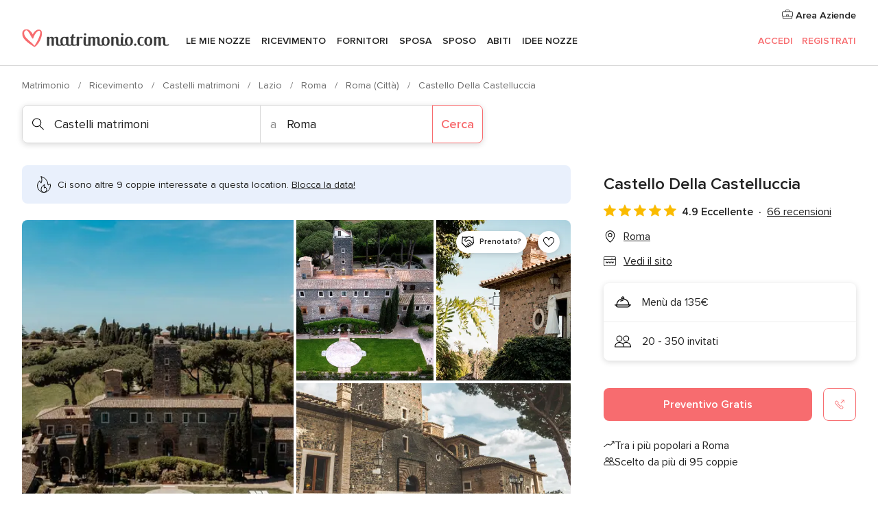

--- FILE ---
content_type: text/html; charset=UTF-8
request_url: https://www.matrimonio.com/castelli-matrimoni/castello-della-castelluccia--e275420
body_size: 61074
content:
<!DOCTYPE html>
<html lang="it-IT" prefix="og: http://ogp.me/ns#">
<head>
<meta http-equiv="Content-Type" content="text/html; charset=utf-8">
<title>Castello Della Castelluccia - Consulta la disponibilità e i prezzi</title>
<meta name="description" content="Castello Della Castelluccia (Castelli matrimoni Roma). Costruito nel 1364 dalla famiglia Cancellieri, il Castello Della Castelluccia ha una tradizione di ristorazione a di acc...">
<meta name="keywords" content="Castello Della Castelluccia, Castelli matrimoni Castello Della Castelluccia, Ricevimento Castello Della Castelluccia, Matrimonio Castello Della Castelluccia, Nozze Castello Della Castelluccia, Castelli matrimoni Roma, Castelli matrimoni Roma, Matrimonio Roma, Ricevimento Roma, Ricevimento Roma, Matrimonio Roma">
<meta name="robots" content="all">
<meta name="distribution" content="global">
<meta name="rating" content="general">
<meta name="pbdate" content="18:19:24 19/01/2026">
<link rel="canonical" href="https://www.matrimonio.com/castelli-matrimoni/castello-della-castelluccia--e275420">
<link rel="alternate" href="android-app://com.matrimonio.launcher/matrimoniocom/m.matrimonio.com/castelli-matrimoni/castello-della-castelluccia--e275420">
<meta name="viewport" content="width=device-width, initial-scale=1.0">
<meta name="apple-custom-itunes-app" content="app-id=606939610">
<meta name="apple-itunes-app" content="app-id=606939610, app-argument=https://app.appsflyer.com/id606939610?pid=WP-iOS-IT&c=WP-IT-LANDINGS&s=it">
<meta name="google-play-app" content="app-id=com.matrimonio.launcher">
<link rel="shortcut icon" href="https://www.matrimonio.com/mobile/assets/img/favicon/favicon.png">
<meta property="fb:pages" content="125509577464592" />
<meta property="fb:app_id" content="111914015519513" />
<meta property="og:type" content="website" />
<meta property="og:title" content="Castello Della Castelluccia" />
<meta property="og:description" content="Costruito nel 1364 dalla famiglia Cancellieri, il Castello Della Castelluccia ha una tradizione di ristorazione a di accoglienza senza eguali. La sua locanda, costruita intono all&apos;antica torre di avvistamento, ha ospitato per secoli pellegrini e" />
<meta property="og:image" content="https://cdn0.matrimonio.com/vendor/5420/3_2/1280/jpeg/id-053_2_275420-174171672577534.jpeg">
<meta property="og:image:secure_url" content="https://cdn0.matrimonio.com/vendor/5420/3_2/1280/jpeg/id-053_2_275420-174171672577534.jpeg">
<meta property="og:image:alt" content="Castello Della Castelluccia">
<meta property="og:url" content="https://www.matrimonio.com/castelli-matrimoni/castello-della-castelluccia--e275420" />
<meta name="twitter:card" content="summary_large_image" />
<link rel="stylesheet" href="https://www.matrimonio.com/builds/desktop/css/symfnw-IT73-1-20260119-006_www_m_/WebBundleResponsiveMarketplaceStorefrontBodas.css">
<script>
var internalTrackingService = internalTrackingService || {
triggerSubmit : function() {},
triggerAbandon : function() {},
loaded : false
};
</script>
<script type="text/javascript">
function getCookie (name) {var b = document.cookie.match('(^|;)\\s*' + name + '\\s*=\\s*([^;]+)'); return b ? unescape(b.pop()) : null}
function overrideOneTrustGeo () {
const otgeoCookie = getCookie('otgeo') || '';
const regexp = /^([A-Za-z]+)(?:,([A-Za-z]+))?$/g;
const matches = [...otgeoCookie.matchAll(regexp)][0];
if (matches) {
const countryCode = matches[1];
const stateCode = matches[2];
const geolocationResponse = {
countryCode
};
if (stateCode) {
geolocationResponse.stateCode = stateCode;
}
return {
geolocationResponse
};
}
}
var OneTrust = overrideOneTrustGeo() || undefined;
</script>
<span class="ot-sdk-show-settings" style="display: none"></span>
<script src="https://cdn.cookielaw.org/scripttemplates/otSDKStub.js" data-language="it-IT" data-domain-script="6fcce6c3-f1fd-40b8-b4a4-105dc471be5a" data-ignore-ga='true' defer></script>
<script>var isCountryCookiesActiveByDefault=false,CONSENT_ANALYTICS_GROUP="C0002",CONSENT_PERSONALIZATION_GROUP="C0003",CONSENT_TARGETED_ADVERTISING_GROUP="C0004",CONSENT_SOCIAL_MEDIA_GROUP="C0005",cookieConsentContent='',hideCookieConsentLayer= '', OptanonAlertBoxClosed='';hideCookieConsentLayer=getCookie('hideCookieConsentLayer');OptanonAlertBoxClosed=getCookie('OptanonAlertBoxClosed');if(hideCookieConsentLayer==="1"||Boolean(OptanonAlertBoxClosed)){cookieConsentContent=queryStringToJSON(getCookie('OptanonConsent')||'');}function getCookie(e){var o=document.cookie.match("(^|;)\\s*"+e+"\\s*=\\s*([^;]+)");return o?unescape(o.pop()):null}function queryStringToJSON(e){var o=e.split("&"),t={};return o.forEach(function(e){e=e.split("="),t[e[0]]=decodeURIComponent(e[1]||"")}),JSON.parse(JSON.stringify(t))}function isCookieGroupAllowed(e){var o=cookieConsentContent.groups;if("string"!=typeof o){if(!isCountryCookiesActiveByDefault && e===CONSENT_ANALYTICS_GROUP && getCookie('hideCookieConsentLayer')==="1"){return true}return isCountryCookiesActiveByDefault;}for(var t=o.split(","),n=0;n<t.length;n++)if(t[n].indexOf(e,0)>=0)return"1"===t[n].split(":")[1];return!1}function userHasAcceptedTheCookies(){var e=document.getElementsByTagName("body")[0],o=document.createEvent("HTMLEvents");cookieConsentContent=queryStringToJSON(getCookie("OptanonConsent")||""),!0===isCookieGroupAllowed(CONSENT_ANALYTICS_GROUP)&&(o.initEvent("analyticsCookiesHasBeenAccepted",!0,!1),e.dispatchEvent(o)),!0===isCookieGroupAllowed(CONSENT_PERSONALIZATION_GROUP)&&(o.initEvent("personalizationCookiesHasBeenAccepted",!0,!1),e.dispatchEvent(o)),!0===isCookieGroupAllowed(CONSENT_TARGETED_ADVERTISING_GROUP)&&(o.initEvent("targetedAdvertisingCookiesHasBeenAccepted",!0,!1),e.dispatchEvent(o)),!0===isCookieGroupAllowed(CONSENT_SOCIAL_MEDIA_GROUP)&&(o.initEvent("socialMediaAdvertisingCookiesHasBeenAccepted",!0,!1),e.dispatchEvent(o))}</script>
<script>
document.getElementsByTagName('body')[0].addEventListener('oneTrustLoaded', function () {
if (OneTrust.GetDomainData()?.ConsentModel?.Name === 'notice only') {
const cookiePolicyLinkSelector = document.querySelectorAll('.ot-sdk-show-settings')
cookiePolicyLinkSelector.forEach((selector) => {
selector.style.display = 'none'
})
}
})
</script>
<script>
function CMP() {
var body = document.getElementsByTagName('body')[0];
var event = document.createEvent('HTMLEvents');
var callbackIAB = (tcData, success) => {
if (success && (tcData.eventStatus === 'tcloaded' || tcData.eventStatus === 'useractioncomplete')) {
window.__tcfapi('removeEventListener', 2, () => {
}, callbackIAB);
if ((typeof window.Optanon !== "undefined" &&
!window.Optanon.GetDomainData().IsIABEnabled) ||
(tcData.gdprApplies &&
typeof window.Optanon !== "undefined" &&
window.Optanon.GetDomainData().IsIABEnabled &&
getCookie('OptanonAlertBoxClosed'))) {
userHasAcceptedTheCookies();
}
if (isCookieGroupAllowed(CONSENT_ANALYTICS_GROUP) !== true) {
event.initEvent('analyticsCookiesHasBeenDenied', true, false);
body.dispatchEvent(event);
}
if (isCookieGroupAllowed(CONSENT_TARGETED_ADVERTISING_GROUP) !== true) {
event.initEvent('targetedAdvertisingCookiesHasBeenDenied', true, false);
body.dispatchEvent(event);
}
if (tcData.gdprApplies && typeof window.Optanon !== "undefined" && window.Optanon.GetDomainData().IsIABEnabled) {
event.initEvent('IABTcDataReady', true, false);
body.dispatchEvent(event);
} else {
event.initEvent('nonIABCountryDataReady', true, false);
body.dispatchEvent(event);
}
}
}
var cnt = 0;
var consentSetInterval = setInterval(function () {
cnt += 1;
if (cnt === 600) {
userHasAcceptedTheCookies();
clearInterval(consentSetInterval);
}
if (typeof window.Optanon !== "undefined" && !window.Optanon.GetDomainData().IsIABEnabled) {
clearInterval(consentSetInterval);
userHasAcceptedTheCookies();
event.initEvent('oneTrustLoaded', true, false);
body.dispatchEvent(event);
event.initEvent('nonIABCountryDataReady', true, false);
body.dispatchEvent(event);
}
if (typeof window.__tcfapi !== "undefined") {
event.initEvent('oneTrustLoaded', true, false);
body.dispatchEvent(event);
clearInterval(consentSetInterval);
window.__tcfapi('addEventListener', 2, callbackIAB);
}
});
}
function OptanonWrapper() {
CMP();
}
</script>
</head><body>
<script>
var gtagScript = function() { var s = document.createElement("script"), el = document.getElementsByTagName("script")[0]; s.defer = true;
s.src = "https://www.googletagmanager.com/gtag/js?id=G-S06FPGC3QV";
el.parentNode.insertBefore(s, el);}
window.dataLayer = window.dataLayer || [];
const analyticsGroupOpt = isCookieGroupAllowed(CONSENT_ANALYTICS_GROUP) === true;
const targetedAdsOpt = isCookieGroupAllowed(CONSENT_TARGETED_ADVERTISING_GROUP) === true;
const personalizationOpt = isCookieGroupAllowed(CONSENT_PERSONALIZATION_GROUP) === true;
window['gtag_enable_tcf_support'] = true;
document.getElementsByTagName('body')[0].addEventListener('oneTrustLoaded', function () {
gtagScript();
});
function gtag(){dataLayer.push(arguments);}
gtag('js', new Date());
gtag('consent', 'default', {
'analytics_storage': analyticsGroupOpt ? 'granted' : 'denied',
'ad_storage': targetedAdsOpt ? 'granted' : 'denied',
'ad_user_data': targetedAdsOpt ? 'granted' : 'denied',
'ad_user_personalization': targetedAdsOpt ? 'granted' : 'denied',
'functionality_storage': targetedAdsOpt ? 'granted' : 'denied',
'personalization_storage': personalizationOpt ? 'granted' : 'denied',
'security_storage': 'granted'
});
gtag('set', 'ads_data_redaction', !analyticsGroupOpt);
gtag('set', 'allow_ad_personalization_signals', analyticsGroupOpt);
gtag('set', 'allow_google_signals', analyticsGroupOpt);
gtag('set', 'allow_interest_groups', analyticsGroupOpt);
gtag('config', 'G-S06FPGC3QV', { groups: 'analytics', 'send_page_view': false });
gtag('config', 'AW-981308565', { groups: 'adwords' });
</script>

<div id="app-apps-download-banner" class="branch-banner-placeholder branchBannerPlaceholder"></div>

<a class="layoutSkipMain" href="#layoutMain">Vai ai contenuti principali</a>
<header class="layoutHeader">
<span class="layoutHeader__hamburger app-header-menu-toggle">
<i class="svgIcon app-svg-async svgIcon__list-menu "   data-name="_common/list-menu" data-svg="https://cdn1.matrimonio.com/assets/svg/optimized/_common/list-menu.svg" data-svg-lazyload="1"></i></span>
<a class="layoutHeader__logoAnchor app-analytics-event-click"
href="https://www.matrimonio.com/">
<img src="https://www.matrimonio.com/assets/img/logos/gen_logoHeader.svg"   alt="Matrimonio"  width="218" height="27"   >
</a>
<nav class="layoutHeader__nav app-header-nav">
<ul class="layoutNavMenu app-header-list">
<li class="layoutNavMenu__header">
<i class="svgIcon app-svg-async svgIcon__close layoutNavMenu__itemClose app-header-menu-toggle"   data-name="_common/close" data-svg="https://cdn1.matrimonio.com/assets/svg/optimized/_common/close.svg" data-svg-lazyload="1"></i>        </li>
<li class="layoutNavMenu__item app-header-menu-item-openSection layoutNavMenu__item--my_wedding ">
<a href="https://www.matrimonio.com/wedding-organizer"
class="layoutNavMenu__anchor app-header-menu-itemAnchor app-analytics-track-event-click "
data-tracking-section="header" data-tracking-category="Navigation" data-tracking-category-authed="1"
data-tracking-dt="tools"                >
Le mie nozze                </a>
<i class="svgIcon app-svg-async svgIcon__angleRightBlood layoutNavMenu__anchorArrow"   data-name="_common/angleRightBlood" data-svg="https://cdn1.matrimonio.com/assets/svg/optimized/_common/angleRightBlood.svg" data-svg-lazyload="1"></i>
<div class="layoutNavMenuTab app-header-menu-itemDropdown">
<div class="layoutNavMenuTab__layout">
<div class="layoutNavMenuTab__header">
<i class="svgIcon app-svg-async svgIcon__angleLeftBlood layoutNavMenuTab__icon app-header-menu-item-closeSection"   data-name="_common/angleLeftBlood" data-svg="https://cdn1.matrimonio.com/assets/svg/optimized/_common/angleLeftBlood.svg" data-svg-lazyload="1"></i>    <a class="layoutNavMenuTab__title" href="https://www.matrimonio.com/wedding-organizer">
Le mie nozze    </a>
<i class="svgIcon app-svg-async svgIcon__close layoutNavMenuTab__iconClose app-header-menu-toggle"   data-name="_common/close" data-svg="https://cdn1.matrimonio.com/assets/svg/optimized/_common/close.svg" data-svg-lazyload="1"></i></div>
<div class="layoutNavMenuTabMyWedding">
<div class="layoutNavMenuTabMyWeddingList">
<a class="layoutNavMenuTabMyWedding__title" href="https://www.matrimonio.com/wedding-organizer">
Il mio wedding organizer        </a>
<ul class="layoutNavMenuTabMyWeddingList__content ">
<li class="layoutNavMenuTabMyWeddingList__item layoutNavMenuTabMyWeddingList__item--viewAll">
<a href="https://www.matrimonio.com/wedding-organizer">Visualizza tutto</a>
</li>
<li class="layoutNavMenuTabMyWeddingList__item "
>
<a href="https://www.matrimonio.com/agenda-matrimonio">
<i class="svgIcon app-svg-async svgIcon__checklist layoutNavMenuTabMyWeddingList__itemIcon"   data-name="tools/categories/checklist" data-svg="https://cdn1.matrimonio.com/assets/svg/optimized/tools/categories/checklist.svg" data-svg-lazyload="1"></i>                        Agenda                    </a>
</li>
<li class="layoutNavMenuTabMyWeddingList__item "
>
<a href="https://www.matrimonio.com/lista-invitati-matrimonio">
<i class="svgIcon app-svg-async svgIcon__guests layoutNavMenuTabMyWeddingList__itemIcon"   data-name="tools/categories/guests" data-svg="https://cdn1.matrimonio.com/assets/svg/optimized/tools/categories/guests.svg" data-svg-lazyload="1"></i>                        Invitati                    </a>
</li>
<li class="layoutNavMenuTabMyWeddingList__item "
>
<a href="https://www.matrimonio.com/gestione-tavoli-matrimonio">
<i class="svgIcon app-svg-async svgIcon__tables layoutNavMenuTabMyWeddingList__itemIcon"   data-name="tools/categories/tables" data-svg="https://cdn1.matrimonio.com/assets/svg/optimized/tools/categories/tables.svg" data-svg-lazyload="1"></i>                        Tavoli                    </a>
</li>
<li class="layoutNavMenuTabMyWeddingList__item "
>
<a href="https://www.matrimonio.com/budgeter-matrimonio">
<i class="svgIcon app-svg-async svgIcon__budget layoutNavMenuTabMyWeddingList__itemIcon"   data-name="tools/categories/budget" data-svg="https://cdn1.matrimonio.com/assets/svg/optimized/tools/categories/budget.svg" data-svg-lazyload="1"></i>                        Budgeter                    </a>
</li>
<li class="layoutNavMenuTabMyWeddingList__item "
>
<a href="https://www.matrimonio.com/miei-fornitori-matrimonio">
<i class="svgIcon app-svg-async svgIcon__vendors layoutNavMenuTabMyWeddingList__itemIcon"   data-name="tools/categories/vendors" data-svg="https://cdn1.matrimonio.com/assets/svg/optimized/tools/categories/vendors.svg" data-svg-lazyload="1"></i>                        Fornitori                    </a>
</li>
<li class="layoutNavMenuTabMyWeddingList__item "
>
<a href="https://www.matrimonio.com/miei-abiti-sposa">
<i class="svgIcon app-svg-async svgIcon__dresses layoutNavMenuTabMyWeddingList__itemIcon"   data-name="tools/categories/dresses" data-svg="https://cdn1.matrimonio.com/assets/svg/optimized/tools/categories/dresses.svg" data-svg-lazyload="1"></i>                        Abiti                    </a>
</li>
<li class="layoutNavMenuTabMyWeddingList__item "
>
<a href="https://www.matrimonio.com/website/index.php?actionReferrer=8">
<i class="svgIcon app-svg-async svgIcon__website layoutNavMenuTabMyWeddingList__itemIcon"   data-name="tools/categories/website" data-svg="https://cdn1.matrimonio.com/assets/svg/optimized/tools/categories/website.svg" data-svg-lazyload="1"></i>                        Wedding Site                    </a>
</li>
<li class="layoutNavMenuTabMyWeddingList__item app-analytics-track-event-click"
data-tracking-category="Navigation"
data-tracking-section="header_venues"
data-tracking-dt="contest"
>
<a href="https://www.matrimonio.com/sorteggio">
<i class="svgIcon app-svg-async svgIcon__contest layoutNavMenuTabMyWeddingList__itemIcon"   data-name="tools/categories/contest" data-svg="https://cdn1.matrimonio.com/assets/svg/optimized/tools/categories/contest.svg" data-svg-lazyload="1"></i>                        Concorso                    </a>
</li>
</ul>
</div>
<div class="layoutNavMenuTabMyWeddingBanners">
<div class="layoutNavMenuBannerBox app-header-menu-banner app-link "
data-href="https://www.matrimonio.com/app-matrimonio"
>
<div class="layoutNavMenuBannerBox__content">
<p class="layoutNavMenuBannerBox__title">Scarica l'app</p>
<span class="layoutNavMenuBannerBox__subtitle">Organizza il tuo matrimonio quando e dove vuoi</span>
</div>
<img data-src="https://www.matrimonio.com/assets/img/logos/square-icon.svg"  class="lazyload layoutNavMenuBannerBox__icon" alt="Icona app"  width="60" height="60"  >
</div>
<div class="layoutNavMenuBannerBox app-header-menu-banner app-link "
data-href="https://www.matrimonio.com/album-matrimonio-wedshoots"
>
<div class="layoutNavMenuBannerBox__content">
<a class="layoutNavMenuBannerBox__title" href="https://www.matrimonio.com/album-matrimonio-wedshoots">Wedshoots</a>
<span class="layoutNavMenuBannerBox__subtitle">Tutte le foto dei tuoi invitati in un solo album</span>
</div>
<img data-src="https://www.matrimonio.com/assets/img/wedshoots/ico_wedshoots.svg"  class="lazyload layoutNavMenuBannerBox__icon" alt="Icona Wedshoots"  width="60" height="60"  >
</div>
</div>
</div>    </div>
</div>
</li>
<li class="layoutNavMenu__item app-header-menu-item-openSection layoutNavMenu__item--venues ">
<a href="https://www.matrimonio.com/ricevimento"
class="layoutNavMenu__anchor app-header-menu-itemAnchor app-analytics-track-event-click "
data-tracking-section="header" data-tracking-category="Navigation" data-tracking-category-authed="1"
data-tracking-dt="venues"                >
Ricevimento                </a>
<i class="svgIcon app-svg-async svgIcon__angleRightBlood layoutNavMenu__anchorArrow"   data-name="_common/angleRightBlood" data-svg="https://cdn1.matrimonio.com/assets/svg/optimized/_common/angleRightBlood.svg" data-svg-lazyload="1"></i>
<div class="layoutNavMenuTab app-header-menu-itemDropdown">
<div class="layoutNavMenuTab__layout">
<div class="layoutNavMenuTab__header">
<i class="svgIcon app-svg-async svgIcon__angleLeftBlood layoutNavMenuTab__icon app-header-menu-item-closeSection"   data-name="_common/angleLeftBlood" data-svg="https://cdn1.matrimonio.com/assets/svg/optimized/_common/angleLeftBlood.svg" data-svg-lazyload="1"></i>    <a class="layoutNavMenuTab__title" href="https://www.matrimonio.com/ricevimento">
Ricevimento    </a>
<i class="svgIcon app-svg-async svgIcon__close layoutNavMenuTab__iconClose app-header-menu-toggle"   data-name="_common/close" data-svg="https://cdn1.matrimonio.com/assets/svg/optimized/_common/close.svg" data-svg-lazyload="1"></i></div>
<div class="layoutNavMenuTabVenues">
<div class="layoutNavMenuTabVenues__categories">
<div class="layoutNavMenuTabVenuesList">
<a class="layoutNavMenuTabVenues__title"
href="https://www.matrimonio.com/ricevimento">
Ricevimento            </a>
<ul class="layoutNavMenuTabVenuesList__content">
<li class="layoutNavMenuTabVenuesList__item layoutNavMenuTabVenuesList__item--viewAll">
<a href="https://www.matrimonio.com/ricevimento">Visualizza tutto</a>
</li>
<li class="layoutNavMenuTabVenuesList__item">
<a href="https://www.matrimonio.com/ville-matrimoni">
Ville matrimoni                        </a>
</li>
<li class="layoutNavMenuTabVenuesList__item">
<a href="https://www.matrimonio.com/agriturismo-ricevimenti">
Agriturismo ricevimenti                        </a>
</li>
<li class="layoutNavMenuTabVenuesList__item">
<a href="https://www.matrimonio.com/hotel-ricevimenti">
Hotel ricevimenti                        </a>
</li>
<li class="layoutNavMenuTabVenuesList__item">
<a href="https://www.matrimonio.com/ristoranti-ricevimenti">
Ristoranti ricevimenti                        </a>
</li>
<li class="layoutNavMenuTabVenuesList__item">
<a href="https://www.matrimonio.com/sala-ricevimenti">
Sala ricevimenti                        </a>
</li>
<li class="layoutNavMenuTabVenuesList__item">
<a href="https://www.matrimonio.com/catering-matrimoni">
Catering matrimoni                        </a>
</li>
<li class="layoutNavMenuTabVenuesList__item">
<a href="https://www.matrimonio.com/castelli-matrimoni">
Castelli matrimoni                        </a>
</li>
<li class="layoutNavMenuTabVenuesList__item">
<a href="https://www.matrimonio.com/matrimoni-in-spiaggia">
Matrimoni in spiaggia                        </a>
</li>
<li class="layoutNavMenuTabVenuesList__item">
<a href="https://www.matrimonio.com/location-matrimoni">
Location matrimoni                        </a>
</li>
<li class="layoutNavMenuTabVenuesList__item layoutNavMenuTabVenuesList__item--highlight">
<a href="https://www.matrimonio.com/promozioni/ricevimento">
Promozioni                        </a>
</li>
</ul>
</div>
</div>
<div class="layoutNavMenuTabVenuesBanners">
<div class="layoutNavMenuBannerBox app-header-menu-banner app-link app-analytics-track-event-click"
data-href="https://www.matrimonio.com/destination-wedding"
data-tracking-section=header_venues                      data-tracking-category=Navigation                      data-tracking-dt=destination_weddings         >
<div class="layoutNavMenuBannerBox__content">
<p class="layoutNavMenuBannerBox__title">Destination Weddings</p>
<span class="layoutNavMenuBannerBox__subtitle">Il tuo matrimonio da sogno all'estero.</span>
</div>
<img class="svgIcon svgIcon__plane_destination layoutNavMenuBannerBox__icon lazyload" data-src="https://cdn1.matrimonio.com/assets/svg/original/illustration/plane_destination.svg"  alt="illustration plane destination" width="56" height="56" >    </div>
<div class="layoutNavMenuBannerBox app-header-menu-banner app-link app-analytics-track-event-click"
data-href="https://www.matrimonio.com/sorteggio"
data-tracking-section=header_venues                      data-tracking-category=Navigation                      data-tracking-dt=contest         >
<div class="layoutNavMenuBannerBox__content">
<p class="layoutNavMenuBannerBox__title">Vinci 5.000&euro;</p>
<span class="layoutNavMenuBannerBox__subtitle">Partecipa alla 155ª edizione del concorso di Matrimonio.com</span>
</div>
<img class="svgIcon svgIcon__stars layoutNavMenuBannerBox__icon lazyload" data-src="https://cdn1.matrimonio.com/assets/svg/original/illustration/stars.svg"  alt="illustration stars" width="56" height="56" >    </div>
</div>
</div>
</div>
</div>
</li>
<li class="layoutNavMenu__item app-header-menu-item-openSection layoutNavMenu__item--vendors ">
<a href="https://www.matrimonio.com/fornitori"
class="layoutNavMenu__anchor app-header-menu-itemAnchor app-analytics-track-event-click "
data-tracking-section="header" data-tracking-category="Navigation" data-tracking-category-authed="1"
data-tracking-dt="vendors"                >
Fornitori                </a>
<i class="svgIcon app-svg-async svgIcon__angleRightBlood layoutNavMenu__anchorArrow"   data-name="_common/angleRightBlood" data-svg="https://cdn1.matrimonio.com/assets/svg/optimized/_common/angleRightBlood.svg" data-svg-lazyload="1"></i>
<div class="layoutNavMenuTab app-header-menu-itemDropdown">
<div class="layoutNavMenuTab__layout">
<div class="layoutNavMenuTab__header">
<i class="svgIcon app-svg-async svgIcon__angleLeftBlood layoutNavMenuTab__icon app-header-menu-item-closeSection"   data-name="_common/angleLeftBlood" data-svg="https://cdn1.matrimonio.com/assets/svg/optimized/_common/angleLeftBlood.svg" data-svg-lazyload="1"></i>    <a class="layoutNavMenuTab__title" href="https://www.matrimonio.com/fornitori">
Fornitori    </a>
<i class="svgIcon app-svg-async svgIcon__close layoutNavMenuTab__iconClose app-header-menu-toggle"   data-name="_common/close" data-svg="https://cdn1.matrimonio.com/assets/svg/optimized/_common/close.svg" data-svg-lazyload="1"></i></div>
<div class="layoutNavMenuTabVendors">
<div class="layoutNavMenuTabVendors__content layoutNavMenuTabVendors__contentBig">
<div class="layoutNavMenuTabVendorsList">
<a class="layoutNavMenuTabVendors__title" href="https://www.matrimonio.com/fornitori">
Trova i fornitori per le tue nozze            </a>
<ul class="layoutNavMenuTabVendorsList__content">
<li class="layoutNavMenuTabVendorsList__item layoutNavMenuTabVendorsList__item--viewAll">
<a href="https://www.matrimonio.com/fornitori">Visualizza tutto</a>
</li>
<li class="layoutNavMenuTabVendorsList__item">
<i class="svgIcon app-svg-async svgIcon__categPhoto layoutNavMenuTabVendorsList__itemIcon"   data-name="vendors/categories/categPhoto" data-svg="https://cdn1.matrimonio.com/assets/svg/optimized/vendors/categories/categPhoto.svg" data-svg-lazyload="1"></i>                        <a href="https://www.matrimonio.com/fotografo-matrimonio">
Fotografo matrimonio                        </a>
</li>
<li class="layoutNavMenuTabVendorsList__item">
<i class="svgIcon app-svg-async svgIcon__categVideo layoutNavMenuTabVendorsList__itemIcon"   data-name="vendors/categories/categVideo" data-svg="https://cdn1.matrimonio.com/assets/svg/optimized/vendors/categories/categVideo.svg" data-svg-lazyload="1"></i>                        <a href="https://www.matrimonio.com/video-matrimonio">
Video Matrimonio                        </a>
</li>
<li class="layoutNavMenuTabVendorsList__item">
<i class="svgIcon app-svg-async svgIcon__categMusic layoutNavMenuTabVendorsList__itemIcon"   data-name="vendors/categories/categMusic" data-svg="https://cdn1.matrimonio.com/assets/svg/optimized/vendors/categories/categMusic.svg" data-svg-lazyload="1"></i>                        <a href="https://www.matrimonio.com/musica-matrimonio">
Musica matrimonio                        </a>
</li>
<li class="layoutNavMenuTabVendorsList__item">
<i class="svgIcon app-svg-async svgIcon__categRental layoutNavMenuTabVendorsList__itemIcon"   data-name="vendors/categories/categRental" data-svg="https://cdn1.matrimonio.com/assets/svg/optimized/vendors/categories/categRental.svg" data-svg-lazyload="1"></i>                        <a href="https://www.matrimonio.com/auto-matrimonio">
Auto matrimonio                        </a>
</li>
<li class="layoutNavMenuTabVendorsList__item">
<i class="svgIcon app-svg-async svgIcon__categTransport layoutNavMenuTabVendorsList__itemIcon"   data-name="vendors/categories/categTransport" data-svg="https://cdn1.matrimonio.com/assets/svg/optimized/vendors/categories/categTransport.svg" data-svg-lazyload="1"></i>                        <a href="https://www.matrimonio.com/noleggio-autobus">
Noleggio autobus                        </a>
</li>
<li class="layoutNavMenuTabVendorsList__item">
<i class="svgIcon app-svg-async svgIcon__categFlower layoutNavMenuTabVendorsList__itemIcon"   data-name="vendors/categories/categFlower" data-svg="https://cdn1.matrimonio.com/assets/svg/optimized/vendors/categories/categFlower.svg" data-svg-lazyload="1"></i>                        <a href="https://www.matrimonio.com/fiori-matrimonio">
Fiori matrimonio                        </a>
</li>
<li class="layoutNavMenuTabVendorsList__item">
<i class="svgIcon app-svg-async svgIcon__categInvite layoutNavMenuTabVendorsList__itemIcon"   data-name="vendors/categories/categInvite" data-svg="https://cdn1.matrimonio.com/assets/svg/optimized/vendors/categories/categInvite.svg" data-svg-lazyload="1"></i>                        <a href="https://www.matrimonio.com/partecipazioni-nozze">
Partecipazioni nozze                        </a>
</li>
<li class="layoutNavMenuTabVendorsList__item">
<i class="svgIcon app-svg-async svgIcon__categGift layoutNavMenuTabVendorsList__itemIcon"   data-name="vendors/categories/categGift" data-svg="https://cdn1.matrimonio.com/assets/svg/optimized/vendors/categories/categGift.svg" data-svg-lazyload="1"></i>                        <a href="https://www.matrimonio.com/bomboniere">
Bomboniere                        </a>
</li>
</ul>
</div>
<div class="layoutNavMenuTabVendorsPremium">
<p class="layoutNavMenuTabVendorsPremium__subtitle">In evidenza</p>
<ul class="layoutNavMenuTabVendorsPremium__content">
<li class="layoutNavMenuTabVendorsPremium__item">
<div data-href="https://www.matrimonio.com/anfm" class="layoutNavMenuTabVendorsPremium__link link app-header-menu-premium-link app-link">
<img data-src="https://cdn1.matrimonio.com/assets/img/directory/gen_miniLogo-74.jpg"  class="lazyload layoutNavMenuTabVendorsPremium__image" alt="Fotografi garanzie ANFM"  width="50" height="50"  >
Fotografi garanzie ANFM                            </div>
</li>
</ul>
</div>
<div class="layoutNavMenuTabVendorsListOthers">
<p class="layoutNavMenuTabVendorsListOthers__subtitle">Altre categorie</p>
<ul class="layoutNavMenuTabVendorsListOthers__container">
<li class="layoutNavMenuTabVendorsListOthers__item">
<a href="https://www.matrimonio.com/noleggio-arredi">
Noleggio arredi                        </a>
</li>
<li class="layoutNavMenuTabVendorsListOthers__item">
<a href="https://www.matrimonio.com/noleggio-tensostrutture">
Noleggio tensostrutture                        </a>
</li>
<li class="layoutNavMenuTabVendorsListOthers__item">
<a href="https://www.matrimonio.com/animazione-matrimoni">
Animazione Matrimoni                        </a>
</li>
<li class="layoutNavMenuTabVendorsListOthers__item">
<a href="https://www.matrimonio.com/decorazioni-matrimonio">
Decorazioni matrimonio                        </a>
</li>
<li class="layoutNavMenuTabVendorsListOthers__item">
<a href="https://www.matrimonio.com/lista-di-nozze">
Lista di nozze                        </a>
</li>
<li class="layoutNavMenuTabVendorsListOthers__item">
<a href="https://www.matrimonio.com/wedding-planner">
Wedding planner                        </a>
</li>
<li class="layoutNavMenuTabVendorsListOthers__item">
<a href="https://www.matrimonio.com/noleggio-carrozze">
Noleggio carrozze                        </a>
</li>
<li class="layoutNavMenuTabVendorsListOthers__item">
<a href="https://www.matrimonio.com/viaggio-di-nozze">
Viaggio di nozze                        </a>
</li>
<li class="layoutNavMenuTabVendorsListOthers__item">
<a href="https://www.matrimonio.com/proposte-originali">
Proposte originali                        </a>
</li>
<li class="layoutNavMenuTabVendorsListOthers__item">
<a href="https://www.matrimonio.com/torte-nuziali">
Torte nuziali                        </a>
</li>
<li class="layoutNavMenuTabVendorsListOthers__item">
<a href="https://www.matrimonio.com/photo-booth">
Photo booth                        </a>
</li>
<li class="layoutNavMenuTabVendorsListOthers__deals">
<a href="https://www.matrimonio.com/promozioni/fornitori">
Promozioni                        </a>
</li>
</ul>
</div>
</div>
<div class="layoutNavMenuTabVendorsBanners hasPremium">
<div class="layoutNavMenuBannerBox app-header-menu-banner app-link app-analytics-track-event-click"
data-href="https://www.matrimonio.com/destination-wedding"
data-tracking-section=header_vendors                      data-tracking-category=Navigation                      data-tracking-dt=destination_weddings         >
<div class="layoutNavMenuBannerBox__content">
<p class="layoutNavMenuBannerBox__title">Destination Weddings</p>
<span class="layoutNavMenuBannerBox__subtitle">Il tuo matrimonio da sogno all'estero.</span>
</div>
<img class="svgIcon svgIcon__plane_destination layoutNavMenuBannerBox__icon lazyload" data-src="https://cdn1.matrimonio.com/assets/svg/original/illustration/plane_destination.svg"  alt="illustration plane destination" width="56" height="56" >    </div>
<div class="layoutNavMenuBannerBox app-header-menu-banner app-link app-analytics-track-event-click"
data-href="https://www.matrimonio.com/sorteggio"
data-tracking-section=header_vendors                      data-tracking-category=Navigation                      data-tracking-dt=contest         >
<div class="layoutNavMenuBannerBox__content">
<p class="layoutNavMenuBannerBox__title">Vinci 5.000&euro;</p>
<span class="layoutNavMenuBannerBox__subtitle">Partecipa alla 155ª edizione del concorso di Matrimonio.com</span>
</div>
<img class="svgIcon svgIcon__stars layoutNavMenuBannerBox__icon lazyload" data-src="https://cdn1.matrimonio.com/assets/svg/original/illustration/stars.svg"  alt="illustration stars" width="56" height="56" >    </div>
</div>
</div>    </div>
</div>
</li>
<li class="layoutNavMenu__item app-header-menu-item-openSection layoutNavMenu__item--brides ">
<a href="https://www.matrimonio.com/sposa"
class="layoutNavMenu__anchor app-header-menu-itemAnchor app-analytics-track-event-click "
data-tracking-section="header" data-tracking-category="Navigation" data-tracking-category-authed="1"
>
Sposa                </a>
<i class="svgIcon app-svg-async svgIcon__angleRightBlood layoutNavMenu__anchorArrow"   data-name="_common/angleRightBlood" data-svg="https://cdn1.matrimonio.com/assets/svg/optimized/_common/angleRightBlood.svg" data-svg-lazyload="1"></i>
<div class="layoutNavMenuTab app-header-menu-itemDropdown">
<div class="layoutNavMenuTab__layout">
<div class="layoutNavMenuTab__header">
<i class="svgIcon app-svg-async svgIcon__angleLeftBlood layoutNavMenuTab__icon app-header-menu-item-closeSection"   data-name="_common/angleLeftBlood" data-svg="https://cdn1.matrimonio.com/assets/svg/optimized/_common/angleLeftBlood.svg" data-svg-lazyload="1"></i>    <a class="layoutNavMenuTab__title" href="https://www.matrimonio.com/sposa">
Spose    </a>
<i class="svgIcon app-svg-async svgIcon__close layoutNavMenuTab__iconClose app-header-menu-toggle"   data-name="_common/close" data-svg="https://cdn1.matrimonio.com/assets/svg/optimized/_common/close.svg" data-svg-lazyload="1"></i></div>
<div class="layoutNavMenuTabBridesGrooms">
<div class="layoutNavMenuTabBridesGroomsList">
<a class="layoutNavMenuTabBridesGrooms__title" href="https://www.matrimonio.com/sposa">
Spose        </a>
<ul class="layoutNavMenuTabBridesGroomsList__content">
<li class="layoutNavMenuTabBridesGroomsList__item layoutNavMenuTabBridesGroomsList__item--viewAll">
<a href="https://www.matrimonio.com/sposa">Visualizza tutto</a>
</li>
<li class="layoutNavMenuTabBridesGroomsList__item">
<a href="https://www.matrimonio.com/abiti-da-sposa">
Abiti da sposa                    </a>
</li>
<li class="layoutNavMenuTabBridesGroomsList__item">
<a href="https://www.matrimonio.com/accessori-sposa">
Accessori sposa                    </a>
</li>
<li class="layoutNavMenuTabBridesGroomsList__item">
<a href="https://www.matrimonio.com/abiti-da-cerimonia">
Abiti da cerimonia                    </a>
</li>
<li class="layoutNavMenuTabBridesGroomsList__item">
<a href="https://www.matrimonio.com/acconciature-sposa">
Acconciature sposa                    </a>
</li>
<li class="layoutNavMenuTabBridesGroomsList__item">
<a href="https://www.matrimonio.com/trucco-sposa">
Trucco sposa                    </a>
</li>
<li class="layoutNavMenuTabBridesGroomsList__item">
<a href="https://www.matrimonio.com/trattamenti-estetici">
Trattamenti estetici                    </a>
</li>
<li class="layoutNavMenuTabBridesGroomsList__item">
<a href="https://www.matrimonio.com/gioielleria">
Gioielleria                    </a>
</li>
<li class="layoutNavMenuTabBridesGroomsList__item">
<a href="https://www.matrimonio.com/fedi-nuziali">
Fedi nuziali                    </a>
</li>
<li class="layoutNavMenuTabBridesGroomsList__item layoutNavMenuTabBridesGroomsList__item--highlight">
<a href="https://www.matrimonio.com/promozioni/sposa">
Promozioni                </a>
</li>
</ul>
</div>
<div class="layoutNavMenuTabBridesGroomsBanner">
<div class="layoutNavMenuBannerBox app-header-menu-banner app-link "
data-href="https://www.matrimonio.com/abiti-sposa"
>
<div class="layoutNavMenuBannerBox__content">
<p class="layoutNavMenuBannerBox__title">Catalogo abiti da sposa</p>
<span class="layoutNavMenuBannerBox__subtitle">Scegli il tuo e trovalo nei negozi della tua zona.</span>
</div>
<img class="svgIcon svgIcon__dress layoutNavMenuBannerBox__icon lazyload" data-src="https://cdn1.matrimonio.com/assets/svg/original/illustration/dress.svg"  alt="illustration dress" width="56" height="56" >    </div>
</div>
</div>    </div>
</div>
</li>
<li class="layoutNavMenu__item app-header-menu-item-openSection layoutNavMenu__item--grooms ">
<a href="https://www.matrimonio.com/sposo"
class="layoutNavMenu__anchor app-header-menu-itemAnchor app-analytics-track-event-click "
data-tracking-section="header" data-tracking-category="Navigation" data-tracking-category-authed="1"
>
Sposo                </a>
<i class="svgIcon app-svg-async svgIcon__angleRightBlood layoutNavMenu__anchorArrow"   data-name="_common/angleRightBlood" data-svg="https://cdn1.matrimonio.com/assets/svg/optimized/_common/angleRightBlood.svg" data-svg-lazyload="1"></i>
<div class="layoutNavMenuTab app-header-menu-itemDropdown">
<div class="layoutNavMenuTab__layout">
<div class="layoutNavMenuTab__header">
<i class="svgIcon app-svg-async svgIcon__angleLeftBlood layoutNavMenuTab__icon app-header-menu-item-closeSection"   data-name="_common/angleLeftBlood" data-svg="https://cdn1.matrimonio.com/assets/svg/optimized/_common/angleLeftBlood.svg" data-svg-lazyload="1"></i>    <a class="layoutNavMenuTab__title" href="https://www.matrimonio.com/sposo">
Sposi    </a>
<i class="svgIcon app-svg-async svgIcon__close layoutNavMenuTab__iconClose app-header-menu-toggle"   data-name="_common/close" data-svg="https://cdn1.matrimonio.com/assets/svg/optimized/_common/close.svg" data-svg-lazyload="1"></i></div>
<div class="layoutNavMenuTabBridesGrooms">
<div class="layoutNavMenuTabBridesGroomsList">
<a class="layoutNavMenuTabBridesGrooms__title" href="https://www.matrimonio.com/sposo">
Sposi        </a>
<ul class="layoutNavMenuTabBridesGroomsList__content">
<li class="layoutNavMenuTabBridesGroomsList__item layoutNavMenuTabBridesGroomsList__item--viewAll">
<a href="https://www.matrimonio.com/sposo">Visualizza tutto</a>
</li>
<li class="layoutNavMenuTabBridesGroomsList__item">
<a href="https://www.matrimonio.com/vestiti-sposo">
Vestiti sposo                    </a>
</li>
<li class="layoutNavMenuTabBridesGroomsList__item">
<a href="https://www.matrimonio.com/accessori-sposo">
Accessori sposo                    </a>
</li>
<li class="layoutNavMenuTabBridesGroomsList__item">
<a href="https://www.matrimonio.com/estetica-maschile">
Estetica maschile                    </a>
</li>
<li class="layoutNavMenuTabBridesGroomsList__item layoutNavMenuTabBridesGroomsList__item--highlight">
<a href="https://www.matrimonio.com/promozioni/sposo">
Promozioni                </a>
</li>
</ul>
</div>
<div class="layoutNavMenuTabBridesGroomsBanner">
<div class="layoutNavMenuBannerBox app-header-menu-banner app-link "
data-href="https://www.matrimonio.com/vestiti-da-sposo"
>
<div class="layoutNavMenuBannerBox__content">
<p class="layoutNavMenuBannerBox__title">Catalogo sposo</p>
<span class="layoutNavMenuBannerBox__subtitle">Scegli il tuo e trovalo nei negozi della tua zona.</span>
</div>
<img class="svgIcon svgIcon__bowtie_blue layoutNavMenuBannerBox__icon lazyload" data-src="https://cdn1.matrimonio.com/assets/svg/original/illustration/bowtie_blue.svg"  alt="illustration bowtie blue" width="56" height="56" >    </div>
</div>
</div>    </div>
</div>
</li>
<li class="layoutNavMenu__item app-header-menu-item-openSection layoutNavMenu__item--dresses ">
<a href="https://www.matrimonio.com/abiti-sposa"
class="layoutNavMenu__anchor app-header-menu-itemAnchor app-analytics-track-event-click "
data-tracking-section="header" data-tracking-category="Navigation" data-tracking-category-authed="1"
data-tracking-dt="dresses"                >
Abiti                </a>
<i class="svgIcon app-svg-async svgIcon__angleRightBlood layoutNavMenu__anchorArrow"   data-name="_common/angleRightBlood" data-svg="https://cdn1.matrimonio.com/assets/svg/optimized/_common/angleRightBlood.svg" data-svg-lazyload="1"></i>
<div class="layoutNavMenuTab app-header-menu-itemDropdown">
<div class="layoutNavMenuTab__layout">
<div class="layoutNavMenuTab__header">
<i class="svgIcon app-svg-async svgIcon__angleLeftBlood layoutNavMenuTab__icon app-header-menu-item-closeSection"   data-name="_common/angleLeftBlood" data-svg="https://cdn1.matrimonio.com/assets/svg/optimized/_common/angleLeftBlood.svg" data-svg-lazyload="1"></i>    <a class="layoutNavMenuTab__title" href="https://www.matrimonio.com/abiti-sposa">
Abiti    </a>
<i class="svgIcon app-svg-async svgIcon__close layoutNavMenuTab__iconClose app-header-menu-toggle"   data-name="_common/close" data-svg="https://cdn1.matrimonio.com/assets/svg/optimized/_common/close.svg" data-svg-lazyload="1"></i></div>
<div class="layoutNavMenuTabDresses">
<div class="layoutNavMenuTabDressesList">
<a class="layoutNavMenuTabDresses__title" href="https://www.matrimonio.com/abiti-sposa">
Tendenze moda nuziale        </a>
<ul class="layoutNavMenuTabDressesList__content">
<li class="layoutNavMenuTabDressesList__item layoutNavMenuTabDressesList__item--viewAll">
<a href="https://www.matrimonio.com/abiti-sposa">Visualizza tutto</a>
</li>
<li class="layoutNavMenuTabDressesList__item">
<a href="https://www.matrimonio.com/abiti-sposa" class="layoutNavMenuTabDressesList__Link">
<i class="svgIcon app-svg-async svgIcon__bride-dress layoutNavMenuTabDressesList__itemIcon"   data-name="dresses/categories/bride-dress" data-svg="https://cdn1.matrimonio.com/assets/svg/optimized/dresses/categories/bride-dress.svg" data-svg-lazyload="1"></i>                        Sposa                    </a>
</li>
<li class="layoutNavMenuTabDressesList__item">
<a href="https://www.matrimonio.com/vestiti-da-sposo" class="layoutNavMenuTabDressesList__Link">
<i class="svgIcon app-svg-async svgIcon__suit layoutNavMenuTabDressesList__itemIcon"   data-name="dresses/categories/suit" data-svg="https://cdn1.matrimonio.com/assets/svg/optimized/dresses/categories/suit.svg" data-svg-lazyload="1"></i>                        Sposo                    </a>
</li>
<li class="layoutNavMenuTabDressesList__item">
<a href="https://www.matrimonio.com/abiti-cerimonia" class="layoutNavMenuTabDressesList__Link">
<i class="svgIcon app-svg-async svgIcon__dress layoutNavMenuTabDressesList__itemIcon"   data-name="dresses/categories/dress" data-svg="https://cdn1.matrimonio.com/assets/svg/optimized/dresses/categories/dress.svg" data-svg-lazyload="1"></i>                        Cerimonia                    </a>
</li>
<li class="layoutNavMenuTabDressesList__item">
<a href="https://www.matrimonio.com/gioielli" class="layoutNavMenuTabDressesList__Link">
<i class="svgIcon app-svg-async svgIcon__diamond layoutNavMenuTabDressesList__itemIcon"   data-name="dresses/categories/diamond" data-svg="https://cdn1.matrimonio.com/assets/svg/optimized/dresses/categories/diamond.svg" data-svg-lazyload="1"></i>                        Gioielli                    </a>
</li>
<li class="layoutNavMenuTabDressesList__item">
<a href="https://www.matrimonio.com/accessori" class="layoutNavMenuTabDressesList__Link">
<i class="svgIcon app-svg-async svgIcon__handbag layoutNavMenuTabDressesList__itemIcon"   data-name="dresses/categories/handbag" data-svg="https://cdn1.matrimonio.com/assets/svg/optimized/dresses/categories/handbag.svg" data-svg-lazyload="1"></i>                        Accessori                    </a>
</li>
</ul>
</div>
<div class="layoutNavMenuTabDressesFeatured">
<p class="layoutNavMenuTabDresses__subtitle">Firme in evidenza</p>
<div class="layoutNavMenuTabDressesFeatured__content">
<a href="https://www.matrimonio.com/abiti-sposa/justin-alexander--d320">
<figure class="layoutNavMenuTabDressesFeaturedItem">
<img data-src="https://cdn0.matrimonio.com/cat/abiti-sposa/justin-alexander/liza--mfvr1190469.jpg"  class="lazyload layoutNavMenuTabDressesFeaturedItem__image" alt="Justin Alexander"  width="290" height="406"  >
<figcaption class="layoutNavMenuTabDressesFeaturedItem__name">Justin Alexander</figcaption>
</figure>
</a>
<a href="https://www.matrimonio.com/abiti-sposa/alma-novia--d97">
<figure class="layoutNavMenuTabDressesFeaturedItem">
<img data-src="https://cdn0.matrimonio.com/cat/abiti-sposa/alma-novia/niced--mfvr1185817.jpg"  class="lazyload layoutNavMenuTabDressesFeaturedItem__image" alt="Alma Novia"  width="290" height="406"  >
<figcaption class="layoutNavMenuTabDressesFeaturedItem__name">Alma Novia</figcaption>
</figure>
</a>
<a href="https://www.matrimonio.com/abiti-sposa/adriana-alier--d294">
<figure class="layoutNavMenuTabDressesFeaturedItem">
<img data-src="https://cdn0.matrimonio.com/cat/abiti-sposa/adriana-alier/saira--mfvr1186147.jpg"  class="lazyload layoutNavMenuTabDressesFeaturedItem__image" alt="Adriana Alier"  width="290" height="406"  >
<figcaption class="layoutNavMenuTabDressesFeaturedItem__name">Adriana Alier</figcaption>
</figure>
</a>
<a href="https://www.matrimonio.com/abiti-sposa/sweetheart-gowns--d1299">
<figure class="layoutNavMenuTabDressesFeaturedItem">
<img data-src="https://cdn0.matrimonio.com/cat/abiti-sposa/sweetheart-gowns/20039--mfvr1172779.jpg"  class="lazyload layoutNavMenuTabDressesFeaturedItem__image" alt="Sweetheart Gowns"  width="290" height="406"  >
<figcaption class="layoutNavMenuTabDressesFeaturedItem__name">Sweetheart Gowns</figcaption>
</figure>
</a>
<a href="https://www.matrimonio.com/abiti-sposa/rosa-clara--d28">
<figure class="layoutNavMenuTabDressesFeaturedItem">
<img data-src="https://cdn0.matrimonio.com/cat/abiti-sposa/rosa-clara/lorine--mfvr1185439.jpg"  class="lazyload layoutNavMenuTabDressesFeaturedItem__image" alt="Rosa Clará"  width="290" height="406"  >
<figcaption class="layoutNavMenuTabDressesFeaturedItem__name">Rosa Clará</figcaption>
</figure>
</a>
</div>
</div>
</div>
</div>
</div>
</li>
<li class="layoutNavMenu__item app-header-menu-item-openSection layoutNavMenu__item--articles ">
<a href="https://www.matrimonio.com/articoli"
class="layoutNavMenu__anchor app-header-menu-itemAnchor app-analytics-track-event-click "
data-tracking-section="header" data-tracking-category="Navigation" data-tracking-category-authed="1"
data-tracking-dt="ideas"                >
Idee nozze                </a>
<i class="svgIcon app-svg-async svgIcon__angleRightBlood layoutNavMenu__anchorArrow"   data-name="_common/angleRightBlood" data-svg="https://cdn1.matrimonio.com/assets/svg/optimized/_common/angleRightBlood.svg" data-svg-lazyload="1"></i>
<div class="layoutNavMenuTab app-header-menu-itemDropdown">
<div class="layoutNavMenuTab__layout">
<div class="layoutNavMenuTab__header">
<i class="svgIcon app-svg-async svgIcon__angleLeftBlood layoutNavMenuTab__icon app-header-menu-item-closeSection"   data-name="_common/angleLeftBlood" data-svg="https://cdn1.matrimonio.com/assets/svg/optimized/_common/angleLeftBlood.svg" data-svg-lazyload="1"></i>    <a class="layoutNavMenuTab__title" href="https://www.matrimonio.com/articoli">
Idee nozze    </a>
<i class="svgIcon app-svg-async svgIcon__close layoutNavMenuTab__iconClose app-header-menu-toggle"   data-name="_common/close" data-svg="https://cdn1.matrimonio.com/assets/svg/optimized/_common/close.svg" data-svg-lazyload="1"></i></div>
<div class="layoutNavMenuTabArticles">
<div class="layoutNavMenuTabArticlesList">
<a class="layoutNavMenuTabArticles__title" href="https://www.matrimonio.com/articoli">
Ispirazione e consigli per il tuo matrimonio        </a>
<ul class="layoutNavMenuTabArticlesList__content">
<li class="layoutNavMenuTabArticlesList__item layoutNavMenuTabArticlesList__item--viewAll">
<a href="https://www.matrimonio.com/articoli">Visualizza tutto</a>
</li>
<li class="layoutNavMenuTabArticlesList__item">
<a href="https://www.matrimonio.com/articoli/prima-delle-nozze--t1">
Prima delle nozze                    </a>
</li>
<li class="layoutNavMenuTabArticlesList__item">
<a href="https://www.matrimonio.com/articoli/la-cerimonia--t2">
La cerimonia                    </a>
</li>
<li class="layoutNavMenuTabArticlesList__item">
<a href="https://www.matrimonio.com/articoli/il-ricevimento--t3">
Il ricevimento                    </a>
</li>
<li class="layoutNavMenuTabArticlesList__item">
<a href="https://www.matrimonio.com/articoli/i-servizi-per-il-tuo-matrimonio--t4">
I servizi per il tuo matrimonio                    </a>
</li>
<li class="layoutNavMenuTabArticlesList__item">
<a href="https://www.matrimonio.com/articoli/moda-nuziale--t5">
Moda nuziale                    </a>
</li>
<li class="layoutNavMenuTabArticlesList__item">
<a href="https://www.matrimonio.com/articoli/bellezza--t6">
Bellezza                    </a>
</li>
<li class="layoutNavMenuTabArticlesList__item">
<a href="https://www.matrimonio.com/articoli/luna-di-miele--t7">
Luna di miele                    </a>
</li>
<li class="layoutNavMenuTabArticlesList__item">
<a href="https://www.matrimonio.com/articoli/dopo-il-matrimonio--t8">
Dopo il matrimonio                    </a>
</li>
<li class="layoutNavMenuTabArticlesList__item">
<a href="https://www.matrimonio.com/articoli/fai-da-te--t62">
Fai da te                    </a>
</li>
<li class="layoutNavMenuTabArticlesList__item">
<a href="https://www.matrimonio.com/articoli/reportage-di-nozze--t63">
Reportage di nozze                    </a>
</li>
</ul>
</div>
<div class="layoutNavMenuTabArticlesBanners">
<div class="layoutNavMenuTabArticlesBannersItem app-header-menu-banner app-link"
data-href="https://www.matrimonio.com/racconto-matrimonio">
<figure class="layoutNavMenuTabArticlesBannersItem__figure">
<img data-src="https://www.matrimonio.com/assets/img/components/header/tabs/realweddings_banner.jpg" data-srcset="https://www.matrimonio.com/assets/img/components/header/tabs/realweddings_banner@2x.jpg 2x" class="lazyload layoutNavMenuTabArticlesBannersItem__image" alt="Real wedding"  width="304" height="90"  >
<figcaption class="layoutNavMenuTabArticlesBannersItem__content">
<a href="https://www.matrimonio.com/racconto-matrimonio"
title="Real wedding"
class="layoutNavMenuTabArticlesBannersItem__title">Real wedding</a>
<p class="layoutNavMenuTabArticlesBannersItem__description">
Ogni matrimonio è unico ed è il coronamento di una bella storia d'amore.            </p>
</figcaption>
</figure>
</div>
<div class="layoutNavMenuTabArticlesBannersItem app-header-menu-banner app-link"
data-href="https://www.matrimonio.com/luna-di-miele">
<figure class="layoutNavMenuTabArticlesBannersItem__figure">
<img data-src="https://www.matrimonio.com/assets/img/components/header/tabs/honeymoons_banner.jpg" data-srcset="https://www.matrimonio.com/assets/img/components/header/tabs/honeymoons_banner@2x.jpg 2x" class="lazyload layoutNavMenuTabArticlesBannersItem__image" alt="Luna di miele"  width="304" height="90"  >
<figcaption class="layoutNavMenuTabArticlesBannersItem__content">
<a href="https://www.matrimonio.com/luna-di-miele"
title="Luna di miele"
class="layoutNavMenuTabArticlesBannersItem__title">Luna di miele</a>
<p class="layoutNavMenuTabArticlesBannersItem__description">
Scopri le migliori destinazioni per una luna di miele da sogno.            </p>
</figcaption>
</figure>
</div>
</div>
</div>    </div>
</div>
</li>
<li class="layoutNavMenu__item app-header-menu-item-openSection layoutNavMenu__item--community ">
<a href="https://community.matrimonio.com/"
class="layoutNavMenu__anchor app-header-menu-itemAnchor app-analytics-track-event-click "
data-tracking-section="header" data-tracking-category="Navigation" data-tracking-category-authed="1"
data-tracking-dt="community"                >
Community                </a>
<i class="svgIcon app-svg-async svgIcon__angleRightBlood layoutNavMenu__anchorArrow"   data-name="_common/angleRightBlood" data-svg="https://cdn1.matrimonio.com/assets/svg/optimized/_common/angleRightBlood.svg" data-svg-lazyload="1"></i>
<div class="layoutNavMenuTab app-header-menu-itemDropdown">
<div class="layoutNavMenuTab__layout">
<div class="layoutNavMenuTab__header">
<i class="svgIcon app-svg-async svgIcon__angleLeftBlood layoutNavMenuTab__icon app-header-menu-item-closeSection"   data-name="_common/angleLeftBlood" data-svg="https://cdn1.matrimonio.com/assets/svg/optimized/_common/angleLeftBlood.svg" data-svg-lazyload="1"></i>    <a class="layoutNavMenuTab__title" href="https://community.matrimonio.com/">
Community    </a>
<i class="svgIcon app-svg-async svgIcon__close layoutNavMenuTab__iconClose app-header-menu-toggle"   data-name="_common/close" data-svg="https://cdn1.matrimonio.com/assets/svg/optimized/_common/close.svg" data-svg-lazyload="1"></i></div>
<div class="layoutNavMenuTabCommunity">
<div class="layoutNavMenuTabCommunityList">
<a class="layoutNavMenuTabCommunity__title" href="https://community.matrimonio.com/">
Gruppi per argomento        </a>
<ul class="layoutNavMenuTabCommunityList__content">
<li class="layoutNavMenuTabCommunityList__item layoutNavMenuTabCommunityList__item--viewAll">
<a href="https://community.matrimonio.com/">Visualizza tutto</a>
</li>
<li class="layoutNavMenuTabCommunityList__item">
<a href="https://community.matrimonio.com/community/organizzazione-matrimonio">
Organizzazione matrimonio                    </a>
</li>
<li class="layoutNavMenuTabCommunityList__item">
<a href="https://community.matrimonio.com/community/prima-delle-nozze">
Prima delle nozze                    </a>
</li>
<li class="layoutNavMenuTabCommunityList__item">
<a href="https://community.matrimonio.com/community/moda-nozze">
Moda nozze                    </a>
</li>
<li class="layoutNavMenuTabCommunityList__item">
<a href="https://community.matrimonio.com/community/ricevimento-di-nozze">
Ricevimento di nozze                    </a>
</li>
<li class="layoutNavMenuTabCommunityList__item">
<a href="https://community.matrimonio.com/community/fai-da-te">
Fai da te                    </a>
</li>
<li class="layoutNavMenuTabCommunityList__item">
<a href="https://community.matrimonio.com/community/matrimonio-com">
Matrimonio.com                    </a>
</li>
<li class="layoutNavMenuTabCommunityList__item">
<a href="https://community.matrimonio.com/community/luna-di-miele">
Luna di miele                    </a>
</li>
<li class="layoutNavMenuTabCommunityList__item">
<a href="https://community.matrimonio.com/community/salute-bellezza-e-dieta">
Salute, bellezza e dieta                    </a>
</li>
<li class="layoutNavMenuTabCommunityList__item">
<a href="https://community.matrimonio.com/community/ceremonia-nuziale">
Cerimonia nuziale                    </a>
</li>
<li class="layoutNavMenuTabCommunityList__item">
<a href="https://community.matrimonio.com/community/vivere-insieme">
Vita di coppia                    </a>
</li>
<li class="layoutNavMenuTabCommunityList__item">
<a href="https://community.matrimonio.com/community/neo-spose">
Just Married                    </a>
</li>
<li class="layoutNavMenuTabCommunityList__item">
<a href="https://community.matrimonio.com/community/future-mamme">
Future mamme                    </a>
</li>
<li class="layoutNavMenuTabCommunityList__item">
<a href="https://community.matrimonio.com/community/nozze-vip">
Nozze vip                    </a>
</li>
<li class="layoutNavMenuTabCommunityList__item">
<a href="https://community.matrimonio.com/community/test-di-nozze">
Test di nozze                    </a>
</li>
<li class="layoutNavMenuTabCommunityList__item">
<a href="https://community.matrimonio.com/community/concorso">
Concorso                    </a>
</li>
<li class="layoutNavMenuTabCommunityList__item">
<a href="https://community.matrimonio.com/community/assistenza">
Assistenza                    </a>
</li>
<li class="layoutNavMenuTabCommunityList__item">
<a href="https://community.matrimonio.com/community-provincia">
Gruppi per regione                    </a>
</li>
</ul>
</div>
<div class="layoutNavMenuTabCommunityLast">
<p class="layoutNavMenuTabCommunityLast__subtitle app-header-menu-community app-link"
role="link"
tabindex="0" data-href="https://community.matrimonio.com/">Tutte le notizie della Community</p>
<ul class="layoutNavMenuTabCommunityLast__list">
<li>
<a href="https://community.matrimonio.com/">
Post                    </a>
</li>
<li>
<a href="https://community.matrimonio.com/foto">
Foto                    </a>
</li>
<li>
<a href="https://community.matrimonio.com/video">
Video                    </a>
</li>
<li>
<a href="https://community.matrimonio.com/membri">
Utenti                    </a>
</li>
</ul>
</div>
</div>    </div>
</div>
</li>
<li class="layoutNavMenu__itemFooter layoutNavMenu__itemFooter--bordered app-analytics-track-event-click"
data-tracking-section="header"
data-tracking-category="Navigation"
data-tracking-dt="contest"
data-tracking-category-authed="1"
>
<a class="layoutNavMenu__anchorFooter" href="https://www.matrimonio.com/sorteggio">
<i class="svgIcon app-svg-async svgIcon__celebrate "   data-name="_common/celebrate" data-svg="https://cdn1.matrimonio.com/assets/svg/optimized/_common/celebrate.svg" data-svg-lazyload="1"></i>                    Concorso da 5.000 euro                </a>
</li>
<li class="layoutNavMenu__itemFooter">
<a class="layoutNavMenu__anchorFooter" rel="nofollow" href="https://wedshootsapp.onelink.me/2833772549?pid=WP-Android-IT&amp;c=WP-IT-MOBILE&amp;af_dp=wedshoots%3A%2F%2F">WedShoots</a>
</li>
<li class="layoutNavMenu__itemFooter">
<a class="layoutNavMenu__anchorFooter" rel="nofollow" href="https://matrimoniocom.onelink.me/Yu9p?pid=WP-Android-IT&amp;c=WP-IT-MOBILE&amp;af_dp=matrimoniocom%3A%2F%2F">Scarica l'app</a>
</li>
<li class="layoutNavMenu__itemFooter layoutNavMenu__itemFooter--bordered">
<a class="layoutNavMenu__anchorFooter" href="https://www.matrimonio.com/emp-Acceso.php" rel="nofollow">
Accesso aziende            </a>
</li>
</ul>
</nav>
<div class="layoutHeader__overlay app-header-menu-toggle app-header-menu-overlay"></div>
<div class="layoutHeader__authArea app-header-auth-area">
<a href="https://www.matrimonio.com/users-login.php" class="layoutHeader__authNoLoggedAreaMobile" title="Accesso utenti">
<i class="svgIcon app-svg-async svgIcon__user "   data-name="_common/user" data-svg="https://cdn1.matrimonio.com/assets/svg/optimized/_common/user.svg" data-svg-lazyload="1"></i>    </a>
<div class="layoutHeader__authNoLoggedArea app-header-auth-area">
<a class="layoutHeader__vendorAuth"
rel="nofollow"
href="https://www.matrimonio.com/emp-Acceso.php">
<i class="svgIcon app-svg-async svgIcon__briefcase layoutHeader__vendorAuthIcon"   data-name="vendors/briefcase" data-svg="https://cdn1.matrimonio.com/assets/svg/optimized/vendors/briefcase.svg" data-svg-lazyload="1"></i>    Area Aziende</a>
<ul class="layoutNavMenuAuth">
<li class="layoutNavMenuAuth__item">
<a href="https://www.matrimonio.com/users-login.php"
class="layoutNavMenuAuth__anchor">Accedi</a>
</li>
<li class="layoutNavMenuAuth__item">
<a href="https://www.matrimonio.com/users-signup.php"
class="layoutNavMenuAuth__anchor">Registrati</a>
</li>
</ul>    </div>
</div>
</header>
<main id="layoutMain" class="layoutMain">
<div class="app-storefront-native-share hidden"
data-text="Ciao! Questa azienda di servizi per matrimoni potrebbe interessarti: https://www.matrimonio.com/castelli-matrimoni/castello-della-castelluccia--e275420?utm_source=share"
data-dialog-title="Condividi Castello Della Castelluccia"
data-subject="👀 Guarda cosa ho trovato su Matrimonio.com"
></div>
<nav class="storefrontBreadcrumb app-storefront-breadcrumb">
<nav class="breadcrumb app-breadcrumb   ">
<ul class="breadcrumb__list">
<li>
<a  href="https://www.matrimonio.com/">
Matrimonio                    </a>
</li>
<li>
<a  href="https://www.matrimonio.com/ricevimento">
Ricevimento                    </a>
</li>
<li>
<a  href="https://www.matrimonio.com/castelli-matrimoni">
Castelli matrimoni                    </a>
</li>
<li>
<a  href="https://www.matrimonio.com/castelli-matrimoni/lazio">
Lazio                    </a>
</li>
<li>
<a  href="https://www.matrimonio.com/castelli-matrimoni/roma">
Roma                    </a>
</li>
<li>
<a  href="https://www.matrimonio.com/castelli-matrimoni/roma/roma">
Roma (Città)                    </a>
</li>
<li>
Castello Della Castelluccia                            </li>
</ul>
</nav>
    </nav>
<div class="storefrontFullSearcher app-searcher-tracking">
<form class="storefrontFullSearcher__form app-searcher app-searcher-form-tracking suggestCategory
app-smart-searcher      app-searcher-simplification"
method="get"
role="search"
action="https://www.matrimonio.com/busc.php">
<input type="hidden" name="id_grupo" value="">
<input type="hidden" name="id_sector" value="31">
<input type="hidden" name="id_region" value="">
<input type="hidden" name="id_provincia" value="568">
<input type="hidden" name="id_poblacion" value="">
<input type="hidden" name="id_geozona" value="">
<input type="hidden" name="geoloc" value="0">
<input type="hidden" name="latitude">
<input type="hidden" name="longitude">
<input type="hidden" name="keyword" value="">
<input type="hidden" name="faqs[]" value="">
<input type="hidden" name="capacityRange[]" value="">
<div class="storefrontFullSearcher__category app-filter-searcher-field show-searcher-reset">
<i class="svgIcon app-svg-async svgIcon__search storefrontFullSearcher__categoryIcon"   data-name="_common/search" data-svg="https://cdn1.matrimonio.com/assets/svg/optimized/_common/search.svg" data-svg-lazyload="1"></i>        <input class="storefrontFullSearcher__input app-filter-searcher-input app-searcher-category-input-tracking app-searcher-category-input"
type="text"
value="Castelli matrimoni"
name="txtStrSearch"
data-last-value="Castelli matrimoni"
data-placeholder-default="Nome o categoria del fornitore"
data-placeholder-focused="Nome o categoria del fornitore"
aria-label="Nome o categoria del fornitore"
placeholder="Nome o categoria del fornitore"
autocomplete="off">
<span class="storefrontFullSearcher__categoryReset app-searcher-reset-category">
<i class="svgIcon app-svg-async svgIcon__close storefrontFullSearcher__categoryResetIcon"   data-name="_common/close" data-svg="https://cdn1.matrimonio.com/assets/svg/optimized/_common/close.svg" data-svg-lazyload="1"></i>        </span>
<div class="storefrontFullSearcher__placeholder app-filter-searcher-list"></div>
</div>
<div class="storefrontFullSearcher__location">
<span class="storefrontFullSearcher__locationFixedText">a</span>
<input class="storefrontFullSearcher__input app-searcher-location-input app-searcher-location-input-tracking"
type="text"
data-last-value="Roma"
data-placeholder-default="Dove"
placeholder="Dove"
data-placeholder-focused="Dove"
aria-label="Dove"
value="Roma"
name="txtLocSearch"
autocomplete="off">
<span class="storefrontFullSearcher__locationReset app-searcher-reset-location">
<i class="svgIcon app-svg-async svgIcon__close searcher__locationResetIcon"   data-name="_common/close" data-svg="https://cdn1.matrimonio.com/assets/svg/optimized/_common/close.svg" data-svg-lazyload="1"></i>        </span>
<div class="storefrontFullSearcher__placeholder app-searcher-location-placeholder"></div>
</div>
<button type="submit" class="storefrontFullSearcher__submit app-searcher-submit-button app-searcher-submit-tracking">
Cerca    </button>
</form>
</div>
<article class="storefront app-main-storefront app-article-storefront app-storefront-heading   app-storefront"
data-vendor-id=275420    data-lite-vendor=""
>
<div class="app-features-container hidden"
data-is-storefront="1"
data-multi-category-vendor-recommended=""
data-is-data-collector-enabled="0"
data-is-vendor-view-enabled="1"
data-is-lead-form-validation-enabled="0"
></div>
<aside class="storefrontHeadingWrap">
<header class="storefrontHeading storefrontHeading--sticky app-storefront-sticky-heading">
<div class="storefrontHeading__titleWrap" data-testid="storefrontHeadingTitle">
<h1 class="storefrontHeading__title">Castello Della Castelluccia</h1>
</div>
<div class="storefrontHeading__content">
<div class="storefrontHeadingReviews">
<a class="storefrontHeading__item app-heading-quick-link app-heading-global-tracking" href="#reviews" data-section="reviews">
<span class="storefrontHeadingReviews__stars" data-testid="storefrontHeadingReviewsStars">
<i class="svgIcon app-svg-async svgIcon__star storefrontHeadingReviews__icon"   data-name="_common/star" data-svg="https://cdn1.matrimonio.com/assets/svg/optimized/_common/star.svg" data-svg-lazyload="1"></i>                            <i class="svgIcon app-svg-async svgIcon__star storefrontHeadingReviews__icon"   data-name="_common/star" data-svg="https://cdn1.matrimonio.com/assets/svg/optimized/_common/star.svg" data-svg-lazyload="1"></i>                            <i class="svgIcon app-svg-async svgIcon__star storefrontHeadingReviews__icon"   data-name="_common/star" data-svg="https://cdn1.matrimonio.com/assets/svg/optimized/_common/star.svg" data-svg-lazyload="1"></i>                            <i class="svgIcon app-svg-async svgIcon__star storefrontHeadingReviews__icon"   data-name="_common/star" data-svg="https://cdn1.matrimonio.com/assets/svg/optimized/_common/star.svg" data-svg-lazyload="1"></i>                            <i class="svgIcon app-svg-async svgIcon__star storefrontHeadingReviews__icon"   data-name="_common/star" data-svg="https://cdn1.matrimonio.com/assets/svg/optimized/_common/star.svg" data-svg-lazyload="1"></i>                                        <span class="srOnly">Valutazione 4.9 su 5</span>
<strong class="storefrontHeadingReviews__starsValue" data-testid="storefrontHeadingReviewsStarsValue" aria-hidden="true">4.9 Eccellente</strong>
</span>
</a>
<a class="storefrontHeading__item app-heading-quick-link app-heading-global-tracking" href="#reviews" data-section="reviews">
<span class="storefrontHeadingReviews__count" data-testid="storefrontHeadingReviewsCount">
66 recensioni        </span>
</a>
</div>
<div class="storefrontHeadingLocation storefrontHeading__item" data-testid="storefrontHeadingLocation">
<i class="svgIcon app-svg-async svgIcon__location storefrontHeadingLocation__icon"   data-name="_common/location" data-svg="https://cdn1.matrimonio.com/assets/svg/optimized/_common/location.svg" data-svg-lazyload="1"></i>                    <div class="storefrontHeadingLocation__label app-heading-global-tracking"  data-section="map">
<a class="app-heading-quick-link" href="#map">
Roma                                                    </a>
</div>
</div>
<div class="storefrontHeadingWebsite storefrontHeading__item">
<i class="svgIcon app-svg-async svgIcon__website storefrontHeadingWebsite__icon"   data-name="tools/categories/website" data-svg="https://cdn1.matrimonio.com/assets/svg/optimized/tools/categories/website.svg" data-svg-lazyload="1"></i>    <span data-href="http://www.lacastelluccia.com/"
data-id-zorigen="0"
data-frm-insert="95"
data-frm-variant="4"
class="storefrontHeadingWebsite__label app-storefront-visit-website">Vedi il sito</span>
</div>
</div>
<div class="storefrontHeadingFaqs">
<div class="storefrontHeadingFaqsCard" data-testid="storefrontHeadingFaqsCardMenu">
<i class="svgIcon app-svg-async svgIcon__menus-price storefrontHeadingFaqsCard__icon"   data-name="vendors/menus-price" data-svg="https://cdn1.matrimonio.com/assets/svg/optimized/vendors/menus-price.svg" data-svg-lazyload="1"></i>                <span class="storefrontHeadingFaqsCard__label">  Menù da 135€</span>
</div>
<div class="storefrontHeadingFaqsCard" data-testid="storefrontHeadingFaqsCardGuests">
<i class="svgIcon app-svg-async svgIcon__guests-simple storefrontHeadingFaqsCard__icon"   data-name="_common/guests-simple" data-svg="https://cdn1.matrimonio.com/assets/svg/optimized/_common/guests-simple.svg" data-svg-lazyload="1"></i>        <span class="storefrontHeadingFaqsCard__label">20 - 350 invitati</span>
</div>
</div>
<div class="storefrontHeadingLeads" data-testid="storefrontHeadingLeads">
<button
type="button"
class=" button button--primary storefrontHeading__lead  app-default-simple-lead app-show-responsive-modal "
data-storefront-id=""
data-vendor-id="275420"
data-frm-insert=""
data-frm-insert-json="{&quot;desktop&quot;:1,&quot;desktopLogged&quot;:90,&quot;mobile&quot;:20,&quot;mobileLogged&quot;:77}"
data-section="showPhone"
aria-label="Preventivo Gratis"
data-lead-with-flexible-dates="1"
data-tracking-section="storefrontHeader"                            data-lead-with-flexible-dates="1"                            data-lead-form-with-services=""                >
Preventivo Gratis            </button>
<button
type="button"
class=" storefrontHeading__contactItem storefrontHeading__phone button button--secondary app-default-phone-lead app-heading-global-tracking app-show-responsive-modal "
data-storefront-id=""
data-vendor-id="275420"
data-frm-insert=""
data-frm-insert-json="{&quot;desktop&quot;:65,&quot;desktopLogged&quot;:65,&quot;mobile&quot;:66,&quot;mobileLogged&quot;:93}"
data-section="showPhone"
aria-label="Telefono"
data-lead-with-flexible-dates="1"
data-lead-with-flexible-dates="1"                            data-lead-form-with-services=""                            data-is-sign-up-enabled="1"                >
<i class="svgIcon app-svg-async svgIcon__phoneLink "   data-name="_common/phoneLink" data-svg="https://cdn1.matrimonio.com/assets/svg/optimized/_common/phoneLink.svg" data-svg-lazyload="1"></i>            </button>
</div>
<div class="storefrontHeadingFooterBox">
<div class="storefrontHeadingVendorFeatures app-vendor-facts-feature">
<p class="storefrontHeadingVendorFeatures--item" data-item="visit">
<i class="svgIcon app-svg-async svgIcon__popular-arrow-icon "   data-name="vendors/vendorsFacts/popular-arrow-icon" data-svg="https://cdn1.matrimonio.com/assets/svg/optimized/vendors/vendorsFacts/popular-arrow-icon.svg" data-svg-lazyload="1"></i>                <span>Tra i più popolari a Roma</span>
</p>
<p class="storefrontHeadingVendorFeatures--item" data-item="booking">
<i class="svgIcon app-svg-async svgIcon__couplesChoice-icon "   data-name="vendors/vendorsFacts/couplesChoice-icon" data-svg="https://cdn1.matrimonio.com/assets/svg/optimized/vendors/vendorsFacts/couplesChoice-icon.svg" data-svg-lazyload="1"></i>                <span>Scelto da più di 95 coppie</span>
</p>
</div>
</div>
</header>
</aside>
<div class="storefrontUrgencyBadgetsBanner">

<div class="storefrontUrgencyBadgets app-default-simple-lead app-show-responsive-modal "
    data-storefront-id=""
    data-vendor-id="275420"
    data-frm-insert=""
    data-frm-insert-json="{&quot;desktop&quot;:1,&quot;desktopLogged&quot;:90,&quot;mobile&quot;:20,&quot;mobileLogged&quot;:77}"
                data-lead-with-flexible-dates="1"
                        data-tracking-section="storefrontHeader"                    data-lead-with-flexible-dates="1"                    data-lead-form-with-services=""        >
    <i class="svgIcon app-svg-async svgIcon__matchesFire storefrontUrgencyBadgets__icon"   data-name="_common/matchesFire" data-svg="https://cdn1.matrimonio.com/assets/svg/optimized/_common/matchesFire.svg" data-svg-lazyload="1"></i>    <div class="storefrontUrgencyBadgets__text">
        Ci sono altre 9 coppie interessate a questa location. <span>Blocca la data!</span>
    </div>
</div>
    </div>
<div class="storefrontVendorMessage">
</div>
<nav class="sectionNavigation storefrontNavigationStatic app-section-navigation-static">
<div class="storefrontNavigationStatic__slider">
<div class="scrollSnap app-scroll-snap-wrapper app-storefront-navigation-static-slider scrollSnap--fullBleed scrollSnap--floatArrows"
role="region" aria-label=" Slider">
<button type="button" aria-label="Precedente" class="scrollSnap__arrow scrollSnap__arrow--prev app-scroll-snap-prev hidden disabled"><i class="svgIcon app-svg-async svgIcon__arrowLeftThick "   data-name="arrows/arrowLeftThick" data-svg="https://cdn1.matrimonio.com/assets/svg/optimized/arrows/arrowLeftThick.svg" data-svg-lazyload="1"></i></button>
<div class="scrollSnap__container app-scroll-snap-container app-storefront-navigation-static-slider-container" dir="ltr">
<div class="scrollSnap__item app-scroll-snap-item app-storefront-navigation-static-slider-item"
data-id="0"
data-visualized-slide="false"
><div class="storefrontNavigationStatic__item scrollSnap__item sectionNavigation__itemRelevantInfo">
<a class="storefrontNavigationStatic__anchor app-section-navigation-tracking app-section-navigation-anchor" data-section="description" href="#description">
Informazioni            </a>
</div>
</div>
<div class="scrollSnap__item app-scroll-snap-item app-storefront-navigation-static-slider-item"
data-id="1"
data-visualized-slide="false"
><div class="storefrontNavigationStatic__item scrollSnap__item sectionNavigation__itemRelevantInfo">
<a class="storefrontNavigationStatic__anchor app-section-navigation-tracking app-section-navigation-anchor" data-section="faqs" href="#faqs">
Faq            </a>
</div>
</div>
<div class="scrollSnap__item app-scroll-snap-item app-storefront-navigation-static-slider-item"
data-id="2"
data-visualized-slide="false"
><div class="storefrontNavigationStatic__item scrollSnap__item sectionNavigation__itemRelevantInfo">
<a class="storefrontNavigationStatic__anchor app-section-navigation-tracking app-section-navigation-anchor" data-section="reviews" href="#reviews">
Recensioni                    <span class="storefrontNavigationStatic__count">
66            </span>
</a>
</div>
</div>
<div class="scrollSnap__item app-scroll-snap-item app-storefront-navigation-static-slider-item"
data-id="3"
data-visualized-slide="false"
><div class="storefrontNavigationStatic__item scrollSnap__item sectionNavigation__itemRelevantInfo">
<a class="storefrontNavigationStatic__anchor app-section-navigation-tracking app-section-navigation-anchor" data-section="realWeddingsCouples" href="#realWeddingsCouples">
Real Wedding                    <span class="storefrontNavigationStatic__count">
43            </span>
</a>
</div>
</div>
<div class="scrollSnap__item app-scroll-snap-item app-storefront-navigation-static-slider-item"
data-id="4"
data-visualized-slide="false"
><div class="storefrontNavigationStatic__item scrollSnap__item sectionNavigation__itemRelevantInfo">
<a class="storefrontNavigationStatic__anchor app-section-navigation-tracking app-section-navigation-anchor" data-section="map" href="#map">
Mappa            </a>
</div>
</div>
</div>
<button type="button" aria-label="Avanti" class="scrollSnap__arrow scrollSnap__arrow--next app-scroll-snap-next hidden "><i class="svgIcon app-svg-async svgIcon__arrowRightThick "   data-name="arrows/arrowRightThick" data-svg="https://cdn1.matrimonio.com/assets/svg/optimized/arrows/arrowRightThick.svg" data-svg-lazyload="1"></i></button>
</div>
</div>
</nav>
<section class="storefrontMultiGallery app-gallery-slider app-multi-gallery app-gallery-fullScreen-global-tracking"
data-navigation-bar-count="0"
data-slide-visualiced-count="1"
data-item-slider="51"
data-source-page="paid vendor"
>
<div class="storefrontMultiGallery__content" role="region" aria-label="Castello Della Castelluccia Slider">
<div class="storefrontMultiGallery__actions">

<button type="button" class="storefrontBackLink app-storefront-breadcrumb-backLink storefrontBackLink--organicMode"
   data-href="https://www.matrimonio.com/castelli-matrimoni/roma"
   title="La tua ricerca" >
    <i class="svgIcon app-svg-async svgIcon__arrowShortLeft storefrontBackLink__icon"   data-name="_common/arrowShortLeft" data-svg="https://cdn1.matrimonio.com/assets/svg/optimized/_common/arrowShortLeft.svg" data-svg-lazyload="1"></i></button>

<button type="button" class="hiredButton app-hired-save-vendor storefrontMultiGallery__vendorBooked"
data-category-id="129"
data-vendor-id="275420"
data-tracking-section=""
data-insert-source="31"
data-status="6"
data-section="hiredButton"
data-is-vendor-saved=""
>
<div class="hiredButton__content hiredButton__disable">
<i class="svgIcon app-svg-async svgIcon__handshake "   data-name="vendors/handshake" data-svg="https://cdn1.matrimonio.com/assets/svg/optimized/vendors/handshake.svg" data-svg-lazyload="1"></i>        Prenotato?    </div>
<div class="app-hired-link hiredButton__content hiredButton__enable"
data-href="https://www.matrimonio.com/tools/VendorsCateg?id_categ=129&amp;status=6"
data-event="EMP_CB_SHOWVENDORS">
<i class="svgIcon app-svg-async svgIcon__checkOutline "   data-name="_common/checkOutline" data-svg="https://cdn1.matrimonio.com/assets/svg/optimized/_common/checkOutline.svg" data-svg-lazyload="1"></i>        Prenotato    </div>
</button>
<button type="button" class="storefrontMultiGallery__favorite  favoriteButton app-favorite-save-vendor"
data-vendor-id="275420"
data-id-sector="129"
data-aria-label-saved="Fornitore aggiunto ai Preferiti"
data-tracking-section=""
aria-label="Aggiungi fornitore a Preferiti"
aria-pressed="false"
data-testid=""
data-insert-source="2"        >
<i class="svgIcon app-svg-async svgIcon__heartOutline favoriteButton__heartDisable"   data-name="_common/heartOutline" data-svg="https://cdn1.matrimonio.com/assets/svg/optimized/_common/heartOutline.svg" data-svg-lazyload="1"></i>    <i class="svgIcon app-svg-async svgIcon__heart favoriteButton__heartActive"   data-name="_common/heart" data-svg="https://cdn1.matrimonio.com/assets/svg/optimized/_common/heart.svg" data-svg-lazyload="1"></i></button>
</div>
<section class="storefrontMultiGallery__scroll app-gallery-slider-container app-scroll-snap-container ">
<figure class="storefrontMultiGallery__item app-scroll-snap-item" data-type="tour">
<div class="storefrontMultiGallery__tour3D tour3D app-tour-3d-player" data-title="Castello Della Castelluccia" data-iframe-url="https://my.matterport.com/show/?m=ghAKdroxgHi&play=1&lang=it&hl=1&lang=it" data-id="5860">
<div class="storefrontMultiGallery__tour3DOverlay" type="button" tabindex="0">
<i class="svgIcon app-svg-async svgIcon__360-tour "   data-name="vendors/360-tour" data-svg="https://cdn1.matrimonio.com/assets/svg/optimized/vendors/360-tour.svg" data-svg-lazyload="1"></i>                <span>Entra</span>
</div>
<picture      data-image-name="imageFileName_5860_275420_2022-09-23-10-48-00.jpeg">
<source
type="image/webp"
srcset="https://cdn0.matrimonio.com/tour3d/5860/3_2/320/jpg/5860_275420_2022-09-23-10-48-00.webp 320w,
https://cdn0.matrimonio.com/tour3d/5860/3_2/640/jpg/5860_275420_2022-09-23-10-48-00.webp 640w,
https://cdn0.matrimonio.com/tour3d/5860/3_2/960/jpg/5860_275420_2022-09-23-10-48-00.webp 960w,
https://cdn0.matrimonio.com/tour3d/5860/3_2/1280/jpg/5860_275420_2022-09-23-10-48-00.webp 1280w,
https://cdn0.matrimonio.com/tour3d/5860/3_2/1920/jpg/5860_275420_2022-09-23-10-48-00.webp 1920w" sizes="(min-width: 1024px) 600px, (min-width: 480px) 400px, 100vw">
<img
fetchpriority="high"        srcset="https://cdn0.matrimonio.com/tour3d/5860/3_2/320/jpg/5860_275420_2022-09-23-10-48-00.jpeg 320w,
https://cdn0.matrimonio.com/tour3d/5860/3_2/640/jpg/5860_275420_2022-09-23-10-48-00.jpeg 640w,
https://cdn0.matrimonio.com/tour3d/5860/3_2/960/jpg/5860_275420_2022-09-23-10-48-00.jpeg 960w,
https://cdn0.matrimonio.com/tour3d/5860/3_2/1280/jpg/5860_275420_2022-09-23-10-48-00.jpeg 1280w,
https://cdn0.matrimonio.com/tour3d/5860/3_2/1920/jpg/5860_275420_2022-09-23-10-48-00.jpeg 1920w"
src="https://cdn0.matrimonio.com/tour3d/5860/3_2/960/jpg/5860_275420_2022-09-23-10-48-00.jpeg"
sizes="(min-width: 1024px) 600px, (min-width: 480px) 400px, 100vw"
alt="Castello Della Castelluccia 3d tour"
width="640"        height="427"                >
</picture>
</div>
</figure>
<span hidden id="vendorId" data-vendor-id="275420"></span>
<figure class="storefrontMultiGallery__item app-scroll-snap-item app-gallery-image-fullscreen-open app-gallery-global-tracking app-open-gallery-tracking storefrontMultiGallery__item--0" data-type="image" data-media="photo" data-type-id="0">
<picture      data-image-name="imageFileName_id-053_2_275420-174171672577534.jpeg">
<source
type="image/webp"
srcset="https://cdn0.matrimonio.com/vendor/5420/3_2/320/jpeg/id-053_2_275420-174171672577534.webp 320w,
https://cdn0.matrimonio.com/vendor/5420/3_2/640/jpeg/id-053_2_275420-174171672577534.webp 640w,
https://cdn0.matrimonio.com/vendor/5420/3_2/960/jpeg/id-053_2_275420-174171672577534.webp 960w,
https://cdn0.matrimonio.com/vendor/5420/3_2/1280/jpeg/id-053_2_275420-174171672577534.webp 1280w,
https://cdn0.matrimonio.com/vendor/5420/3_2/1920/jpeg/id-053_2_275420-174171672577534.webp 1920w" sizes="(min-width: 1024px) 600px, (min-width: 480px) 400px, 100vw">
<img
fetchpriority="high"        srcset="https://cdn0.matrimonio.com/vendor/5420/3_2/320/jpeg/id-053_2_275420-174171672577534.jpeg 320w,
https://cdn0.matrimonio.com/vendor/5420/3_2/640/jpeg/id-053_2_275420-174171672577534.jpeg 640w,
https://cdn0.matrimonio.com/vendor/5420/3_2/960/jpeg/id-053_2_275420-174171672577534.jpeg 960w,
https://cdn0.matrimonio.com/vendor/5420/3_2/1280/jpeg/id-053_2_275420-174171672577534.jpeg 1280w,
https://cdn0.matrimonio.com/vendor/5420/3_2/1920/jpeg/id-053_2_275420-174171672577534.jpeg 1920w"
src="https://cdn0.matrimonio.com/vendor/5420/3_2/960/jpeg/id-053_2_275420-174171672577534.jpeg"
sizes="(min-width: 1024px) 600px, (min-width: 480px) 400px, 100vw"
alt="Castello Della Castelluccia"
width="640"        height="427"                >
</picture>
<figcaption>Castello Della Castelluccia</figcaption>
</figure>
<figure class="storefrontMultiGallery__item app-scroll-snap-item app-gallery-image-fullscreen-open app-gallery-global-tracking app-open-gallery-tracking storefrontMultiGallery__item--1" data-type="image" data-media="photo" data-type-id="1">
<picture      data-image-name="imageFileName_dji-0276_2_275420-166936786733186.jpeg">
<source
type="image/webp"
srcset="https://cdn0.matrimonio.com/vendor/5420/3_2/320/jpg/dji-0276_2_275420-166936786733186.webp 320w,
https://cdn0.matrimonio.com/vendor/5420/3_2/640/jpg/dji-0276_2_275420-166936786733186.webp 640w,
https://cdn0.matrimonio.com/vendor/5420/3_2/960/jpg/dji-0276_2_275420-166936786733186.webp 960w,
https://cdn0.matrimonio.com/vendor/5420/3_2/1280/jpg/dji-0276_2_275420-166936786733186.webp 1280w,
https://cdn0.matrimonio.com/vendor/5420/3_2/1920/jpg/dji-0276_2_275420-166936786733186.webp 1920w" sizes="(min-width: 1024px) 600px, (min-width: 480px) 400px, 100vw">
<img
srcset="https://cdn0.matrimonio.com/vendor/5420/3_2/320/jpg/dji-0276_2_275420-166936786733186.jpeg 320w,
https://cdn0.matrimonio.com/vendor/5420/3_2/640/jpg/dji-0276_2_275420-166936786733186.jpeg 640w,
https://cdn0.matrimonio.com/vendor/5420/3_2/960/jpg/dji-0276_2_275420-166936786733186.jpeg 960w,
https://cdn0.matrimonio.com/vendor/5420/3_2/1280/jpg/dji-0276_2_275420-166936786733186.jpeg 1280w,
https://cdn0.matrimonio.com/vendor/5420/3_2/1920/jpg/dji-0276_2_275420-166936786733186.jpeg 1920w"
src="https://cdn0.matrimonio.com/vendor/5420/3_2/960/jpg/dji-0276_2_275420-166936786733186.jpeg"
sizes="(min-width: 1024px) 600px, (min-width: 480px) 400px, 100vw"
alt="Il castello"
width="640"        height="427"                >
</picture>
<figcaption>Il castello</figcaption>
</figure>
<figure class="storefrontMultiGallery__item app-scroll-snap-item app-gallery-image-fullscreen-open app-gallery-global-tracking app-open-gallery-tracking storefrontMultiGallery__item--2" data-type="image" data-media="photo" data-type-id="2">
<picture      data-image-name="imageFileName_stf-3252_2_275420-174171718368464.jpeg">
<source
type="image/webp"
srcset="https://cdn0.matrimonio.com/vendor/5420/3_2/320/jpg/stf-3252_2_275420-174171718368464.webp 320w,
https://cdn0.matrimonio.com/vendor/5420/3_2/640/jpg/stf-3252_2_275420-174171718368464.webp 640w,
https://cdn0.matrimonio.com/vendor/5420/3_2/960/jpg/stf-3252_2_275420-174171718368464.webp 960w,
https://cdn0.matrimonio.com/vendor/5420/3_2/1280/jpg/stf-3252_2_275420-174171718368464.webp 1280w,
https://cdn0.matrimonio.com/vendor/5420/3_2/1920/jpg/stf-3252_2_275420-174171718368464.webp 1920w" sizes="(min-width: 1024px) 600px, (min-width: 480px) 400px, 100vw">
<img
srcset="https://cdn0.matrimonio.com/vendor/5420/3_2/320/jpg/stf-3252_2_275420-174171718368464.jpeg 320w,
https://cdn0.matrimonio.com/vendor/5420/3_2/640/jpg/stf-3252_2_275420-174171718368464.jpeg 640w,
https://cdn0.matrimonio.com/vendor/5420/3_2/960/jpg/stf-3252_2_275420-174171718368464.jpeg 960w,
https://cdn0.matrimonio.com/vendor/5420/3_2/1280/jpg/stf-3252_2_275420-174171718368464.jpeg 1280w,
https://cdn0.matrimonio.com/vendor/5420/3_2/1920/jpg/stf-3252_2_275420-174171718368464.jpeg 1920w"
src="https://cdn0.matrimonio.com/vendor/5420/3_2/960/jpg/stf-3252_2_275420-174171718368464.jpeg"
sizes="(min-width: 1024px) 600px, (min-width: 480px) 400px, 100vw"
alt="La suite nuziale"
width="640"        height="427"                loading="lazy">
</picture>
<figcaption>La suite nuziale</figcaption>
</figure>
<figure class="storefrontMultiGallery__item app-scroll-snap-item app-gallery-image-fullscreen-open app-gallery-global-tracking app-open-gallery-tracking storefrontMultiGallery__item--3" data-type="image" data-media="photo" data-type-id="3">
<picture      data-image-name="imageFileName_pi-0820-copia_2_275420-166936834018331.jpeg">
<source
type="image/webp"
srcset="https://cdn0.matrimonio.com/vendor/5420/3_2/320/jpg/pi-0820-copia_2_275420-166936834018331.webp 320w,
https://cdn0.matrimonio.com/vendor/5420/3_2/640/jpg/pi-0820-copia_2_275420-166936834018331.webp 640w,
https://cdn0.matrimonio.com/vendor/5420/3_2/960/jpg/pi-0820-copia_2_275420-166936834018331.webp 960w,
https://cdn0.matrimonio.com/vendor/5420/3_2/1280/jpg/pi-0820-copia_2_275420-166936834018331.webp 1280w,
https://cdn0.matrimonio.com/vendor/5420/3_2/1920/jpg/pi-0820-copia_2_275420-166936834018331.webp 1920w" sizes="(min-width: 1024px) 600px, (min-width: 480px) 400px, 100vw">
<img
srcset="https://cdn0.matrimonio.com/vendor/5420/3_2/320/jpg/pi-0820-copia_2_275420-166936834018331.jpeg 320w,
https://cdn0.matrimonio.com/vendor/5420/3_2/640/jpg/pi-0820-copia_2_275420-166936834018331.jpeg 640w,
https://cdn0.matrimonio.com/vendor/5420/3_2/960/jpg/pi-0820-copia_2_275420-166936834018331.jpeg 960w,
https://cdn0.matrimonio.com/vendor/5420/3_2/1280/jpg/pi-0820-copia_2_275420-166936834018331.jpeg 1280w,
https://cdn0.matrimonio.com/vendor/5420/3_2/1920/jpg/pi-0820-copia_2_275420-166936834018331.jpeg 1920w"
src="https://cdn0.matrimonio.com/vendor/5420/3_2/960/jpg/pi-0820-copia_2_275420-166936834018331.jpeg"
sizes="(min-width: 1024px) 600px, (min-width: 480px) 400px, 100vw"
alt="Il castello"
width="640"        height="427"                loading="lazy">
</picture>
<figcaption>Il castello</figcaption>
</figure>
<figure class="storefrontMultiGallery__item app-scroll-snap-item app-gallery-image-fullscreen-open app-gallery-global-tracking app-open-gallery-tracking " data-type="image" data-media="photo" data-type-id="4">
<picture      data-image-name="imageFileName_pi-9631_2_275420-166936809593821.jpeg">
<source
type="image/webp"
srcset="https://cdn0.matrimonio.com/vendor/5420/3_2/320/jpg/pi-9631_2_275420-166936809593821.webp 320w,
https://cdn0.matrimonio.com/vendor/5420/3_2/640/jpg/pi-9631_2_275420-166936809593821.webp 640w,
https://cdn0.matrimonio.com/vendor/5420/3_2/960/jpg/pi-9631_2_275420-166936809593821.webp 960w,
https://cdn0.matrimonio.com/vendor/5420/3_2/1280/jpg/pi-9631_2_275420-166936809593821.webp 1280w,
https://cdn0.matrimonio.com/vendor/5420/3_2/1920/jpg/pi-9631_2_275420-166936809593821.webp 1920w" sizes="(min-width: 1024px) 600px, (min-width: 480px) 400px, 100vw">
<img
srcset="https://cdn0.matrimonio.com/vendor/5420/3_2/320/jpg/pi-9631_2_275420-166936809593821.jpeg 320w,
https://cdn0.matrimonio.com/vendor/5420/3_2/640/jpg/pi-9631_2_275420-166936809593821.jpeg 640w,
https://cdn0.matrimonio.com/vendor/5420/3_2/960/jpg/pi-9631_2_275420-166936809593821.jpeg 960w,
https://cdn0.matrimonio.com/vendor/5420/3_2/1280/jpg/pi-9631_2_275420-166936809593821.jpeg 1280w,
https://cdn0.matrimonio.com/vendor/5420/3_2/1920/jpg/pi-9631_2_275420-166936809593821.jpeg 1920w"
src="https://cdn0.matrimonio.com/vendor/5420/3_2/960/jpg/pi-9631_2_275420-166936809593821.jpeg"
sizes="(min-width: 1024px) 600px, (min-width: 480px) 400px, 100vw"
alt="La terrazza delle Magnolie"
width="640"        height="427"                loading="lazy">
</picture>
<figcaption>La terrazza delle Magnolie</figcaption>
</figure>
<figure class="storefrontMultiGallery__item app-scroll-snap-item app-gallery-image-fullscreen-open app-gallery-global-tracking app-open-gallery-tracking " data-type="image" data-media="photo" data-type-id="5">
<picture      data-image-name="imageFileName_pi-2753_2_275420-166936801492461.jpeg">
<source
type="image/webp"
srcset="https://cdn0.matrimonio.com/vendor/5420/3_2/320/jpg/pi-2753_2_275420-166936801492461.webp 320w,
https://cdn0.matrimonio.com/vendor/5420/3_2/640/jpg/pi-2753_2_275420-166936801492461.webp 640w,
https://cdn0.matrimonio.com/vendor/5420/3_2/960/jpg/pi-2753_2_275420-166936801492461.webp 960w,
https://cdn0.matrimonio.com/vendor/5420/3_2/1280/jpg/pi-2753_2_275420-166936801492461.webp 1280w,
https://cdn0.matrimonio.com/vendor/5420/3_2/1920/jpg/pi-2753_2_275420-166936801492461.webp 1920w" sizes="(min-width: 1024px) 600px, (min-width: 480px) 400px, 100vw">
<img
srcset="https://cdn0.matrimonio.com/vendor/5420/3_2/320/jpg/pi-2753_2_275420-166936801492461.jpeg 320w,
https://cdn0.matrimonio.com/vendor/5420/3_2/640/jpg/pi-2753_2_275420-166936801492461.jpeg 640w,
https://cdn0.matrimonio.com/vendor/5420/3_2/960/jpg/pi-2753_2_275420-166936801492461.jpeg 960w,
https://cdn0.matrimonio.com/vendor/5420/3_2/1280/jpg/pi-2753_2_275420-166936801492461.jpeg 1280w,
https://cdn0.matrimonio.com/vendor/5420/3_2/1920/jpg/pi-2753_2_275420-166936801492461.jpeg 1920w"
src="https://cdn0.matrimonio.com/vendor/5420/3_2/960/jpg/pi-2753_2_275420-166936801492461.jpeg"
sizes="(min-width: 1024px) 600px, (min-width: 480px) 400px, 100vw"
alt="Il giardino"
width="640"        height="427"                loading="lazy">
</picture>
<figcaption>Il giardino</figcaption>
</figure>
<figure class="storefrontMultiGallery__item app-scroll-snap-item app-gallery-image-fullscreen-open app-gallery-global-tracking app-open-gallery-tracking " data-type="image" data-media="photo" data-type-id="6">
<picture      data-image-name="imageFileName_pi-2794_2_275420-166936801519111.jpeg">
<source
type="image/webp"
srcset="https://cdn0.matrimonio.com/vendor/5420/3_2/320/jpg/pi-2794_2_275420-166936801519111.webp 320w,
https://cdn0.matrimonio.com/vendor/5420/3_2/640/jpg/pi-2794_2_275420-166936801519111.webp 640w,
https://cdn0.matrimonio.com/vendor/5420/3_2/960/jpg/pi-2794_2_275420-166936801519111.webp 960w,
https://cdn0.matrimonio.com/vendor/5420/3_2/1280/jpg/pi-2794_2_275420-166936801519111.webp 1280w,
https://cdn0.matrimonio.com/vendor/5420/3_2/1920/jpg/pi-2794_2_275420-166936801519111.webp 1920w" sizes="(min-width: 1024px) 600px, (min-width: 480px) 400px, 100vw">
<img
srcset="https://cdn0.matrimonio.com/vendor/5420/3_2/320/jpg/pi-2794_2_275420-166936801519111.jpeg 320w,
https://cdn0.matrimonio.com/vendor/5420/3_2/640/jpg/pi-2794_2_275420-166936801519111.jpeg 640w,
https://cdn0.matrimonio.com/vendor/5420/3_2/960/jpg/pi-2794_2_275420-166936801519111.jpeg 960w,
https://cdn0.matrimonio.com/vendor/5420/3_2/1280/jpg/pi-2794_2_275420-166936801519111.jpeg 1280w,
https://cdn0.matrimonio.com/vendor/5420/3_2/1920/jpg/pi-2794_2_275420-166936801519111.jpeg 1920w"
src="https://cdn0.matrimonio.com/vendor/5420/3_2/960/jpg/pi-2794_2_275420-166936801519111.jpeg"
sizes="(min-width: 1024px) 600px, (min-width: 480px) 400px, 100vw"
alt="Tramonto al castello"
width="640"        height="427"                loading="lazy">
</picture>
<figcaption>Tramonto al castello</figcaption>
</figure>
<figure class="storefrontMultiGallery__item app-scroll-snap-item app-gallery-image-fullscreen-open app-gallery-global-tracking app-open-gallery-tracking " data-type="image" data-media="photo" data-type-id="7">
<picture      data-image-name="imageFileName_drone-con-tavoli_2_275420-174171664083399.jpeg">
<source
type="image/webp"
srcset="https://cdn0.matrimonio.com/vendor/5420/3_2/320/jpg/drone-con-tavoli_2_275420-174171664083399.webp 320w,
https://cdn0.matrimonio.com/vendor/5420/3_2/640/jpg/drone-con-tavoli_2_275420-174171664083399.webp 640w,
https://cdn0.matrimonio.com/vendor/5420/3_2/960/jpg/drone-con-tavoli_2_275420-174171664083399.webp 960w,
https://cdn0.matrimonio.com/vendor/5420/3_2/1280/jpg/drone-con-tavoli_2_275420-174171664083399.webp 1280w,
https://cdn0.matrimonio.com/vendor/5420/3_2/1920/jpg/drone-con-tavoli_2_275420-174171664083399.webp 1920w" sizes="(min-width: 1024px) 600px, (min-width: 480px) 400px, 100vw">
<img
srcset="https://cdn0.matrimonio.com/vendor/5420/3_2/320/jpg/drone-con-tavoli_2_275420-174171664083399.jpeg 320w,
https://cdn0.matrimonio.com/vendor/5420/3_2/640/jpg/drone-con-tavoli_2_275420-174171664083399.jpeg 640w,
https://cdn0.matrimonio.com/vendor/5420/3_2/960/jpg/drone-con-tavoli_2_275420-174171664083399.jpeg 960w,
https://cdn0.matrimonio.com/vendor/5420/3_2/1280/jpg/drone-con-tavoli_2_275420-174171664083399.jpeg 1280w,
https://cdn0.matrimonio.com/vendor/5420/3_2/1920/jpg/drone-con-tavoli_2_275420-174171664083399.jpeg 1920w"
src="https://cdn0.matrimonio.com/vendor/5420/3_2/960/jpg/drone-con-tavoli_2_275420-174171664083399.jpeg"
sizes="(min-width: 1024px) 600px, (min-width: 480px) 400px, 100vw"
alt="Giardino dall'alto"
width="640"        height="427"                loading="lazy">
</picture>
<figcaption>Giardino dall'alto</figcaption>
</figure>
<figure class="storefrontMultiGallery__item app-scroll-snap-item app-gallery-image-fullscreen-open app-gallery-global-tracking app-open-gallery-tracking " data-type="image" data-media="photo" data-type-id="8">
<picture      data-image-name="imageFileName_dji-0637-migliorato-nr_2_275420-174171640773225.jpeg">
<source
type="image/webp"
srcset="https://cdn0.matrimonio.com/vendor/5420/3_2/320/jpg/dji-0637-migliorato-nr_2_275420-174171640773225.webp 320w,
https://cdn0.matrimonio.com/vendor/5420/3_2/640/jpg/dji-0637-migliorato-nr_2_275420-174171640773225.webp 640w,
https://cdn0.matrimonio.com/vendor/5420/3_2/960/jpg/dji-0637-migliorato-nr_2_275420-174171640773225.webp 960w,
https://cdn0.matrimonio.com/vendor/5420/3_2/1280/jpg/dji-0637-migliorato-nr_2_275420-174171640773225.webp 1280w,
https://cdn0.matrimonio.com/vendor/5420/3_2/1920/jpg/dji-0637-migliorato-nr_2_275420-174171640773225.webp 1920w" sizes="(min-width: 1024px) 600px, (min-width: 480px) 400px, 100vw">
<img
srcset="https://cdn0.matrimonio.com/vendor/5420/3_2/320/jpg/dji-0637-migliorato-nr_2_275420-174171640773225.jpeg 320w,
https://cdn0.matrimonio.com/vendor/5420/3_2/640/jpg/dji-0637-migliorato-nr_2_275420-174171640773225.jpeg 640w,
https://cdn0.matrimonio.com/vendor/5420/3_2/960/jpg/dji-0637-migliorato-nr_2_275420-174171640773225.jpeg 960w,
https://cdn0.matrimonio.com/vendor/5420/3_2/1280/jpg/dji-0637-migliorato-nr_2_275420-174171640773225.jpeg 1280w,
https://cdn0.matrimonio.com/vendor/5420/3_2/1920/jpg/dji-0637-migliorato-nr_2_275420-174171640773225.jpeg 1920w"
src="https://cdn0.matrimonio.com/vendor/5420/3_2/960/jpg/dji-0637-migliorato-nr_2_275420-174171640773225.jpeg"
sizes="(min-width: 1024px) 600px, (min-width: 480px) 400px, 100vw"
alt="Giardino con luminarie"
width="640"        height="427"                loading="lazy">
</picture>
<figcaption>Giardino con luminarie</figcaption>
</figure>
<figure class="storefrontMultiGallery__item app-scroll-snap-item app-gallery-image-fullscreen-open app-gallery-global-tracking app-open-gallery-tracking " data-type="image" data-media="photo" data-type-id="9">
<picture      data-image-name="imageFileName_dji-0593-migliorato-nr_2_275420-174171640796042.jpeg">
<source
type="image/webp"
srcset="https://cdn0.matrimonio.com/vendor/5420/3_2/320/jpg/dji-0593-migliorato-nr_2_275420-174171640796042.webp 320w,
https://cdn0.matrimonio.com/vendor/5420/3_2/640/jpg/dji-0593-migliorato-nr_2_275420-174171640796042.webp 640w,
https://cdn0.matrimonio.com/vendor/5420/3_2/960/jpg/dji-0593-migliorato-nr_2_275420-174171640796042.webp 960w,
https://cdn0.matrimonio.com/vendor/5420/3_2/1280/jpg/dji-0593-migliorato-nr_2_275420-174171640796042.webp 1280w,
https://cdn0.matrimonio.com/vendor/5420/3_2/1920/jpg/dji-0593-migliorato-nr_2_275420-174171640796042.webp 1920w" sizes="(min-width: 1024px) 600px, (min-width: 480px) 400px, 100vw">
<img
srcset="https://cdn0.matrimonio.com/vendor/5420/3_2/320/jpg/dji-0593-migliorato-nr_2_275420-174171640796042.jpeg 320w,
https://cdn0.matrimonio.com/vendor/5420/3_2/640/jpg/dji-0593-migliorato-nr_2_275420-174171640796042.jpeg 640w,
https://cdn0.matrimonio.com/vendor/5420/3_2/960/jpg/dji-0593-migliorato-nr_2_275420-174171640796042.jpeg 960w,
https://cdn0.matrimonio.com/vendor/5420/3_2/1280/jpg/dji-0593-migliorato-nr_2_275420-174171640796042.jpeg 1280w,
https://cdn0.matrimonio.com/vendor/5420/3_2/1920/jpg/dji-0593-migliorato-nr_2_275420-174171640796042.jpeg 1920w"
src="https://cdn0.matrimonio.com/vendor/5420/3_2/960/jpg/dji-0593-migliorato-nr_2_275420-174171640796042.jpeg"
sizes="(min-width: 1024px) 600px, (min-width: 480px) 400px, 100vw"
alt="Giardino con luminarie"
width="640"        height="427"                loading="lazy">
</picture>
<figcaption>Giardino con luminarie</figcaption>
</figure>
<figure class="storefrontMultiGallery__item app-scroll-snap-item app-gallery-image-fullscreen-open app-gallery-global-tracking app-open-gallery-tracking " data-type="image" data-media="photo" data-type-id="10">
<picture      data-image-name="imageFileName_pi-2878_2_275420-166936801770737.jpeg">
<source
type="image/webp"
srcset="https://cdn0.matrimonio.com/vendor/5420/3_2/320/jpg/pi-2878_2_275420-166936801770737.webp 320w,
https://cdn0.matrimonio.com/vendor/5420/3_2/640/jpg/pi-2878_2_275420-166936801770737.webp 640w,
https://cdn0.matrimonio.com/vendor/5420/3_2/960/jpg/pi-2878_2_275420-166936801770737.webp 960w,
https://cdn0.matrimonio.com/vendor/5420/3_2/1280/jpg/pi-2878_2_275420-166936801770737.webp 1280w,
https://cdn0.matrimonio.com/vendor/5420/3_2/1920/jpg/pi-2878_2_275420-166936801770737.webp 1920w" sizes="(min-width: 1024px) 600px, (min-width: 480px) 400px, 100vw">
<img
srcset="https://cdn0.matrimonio.com/vendor/5420/3_2/320/jpg/pi-2878_2_275420-166936801770737.jpeg 320w,
https://cdn0.matrimonio.com/vendor/5420/3_2/640/jpg/pi-2878_2_275420-166936801770737.jpeg 640w,
https://cdn0.matrimonio.com/vendor/5420/3_2/960/jpg/pi-2878_2_275420-166936801770737.jpeg 960w,
https://cdn0.matrimonio.com/vendor/5420/3_2/1280/jpg/pi-2878_2_275420-166936801770737.jpeg 1280w,
https://cdn0.matrimonio.com/vendor/5420/3_2/1920/jpg/pi-2878_2_275420-166936801770737.jpeg 1920w"
src="https://cdn0.matrimonio.com/vendor/5420/3_2/960/jpg/pi-2878_2_275420-166936801770737.jpeg"
sizes="(min-width: 1024px) 600px, (min-width: 480px) 400px, 100vw"
alt="Luci di festa"
width="640"        height="427"                loading="lazy">
</picture>
<figcaption>Luci di festa</figcaption>
</figure>
<figure class="storefrontMultiGallery__item app-scroll-snap-item app-gallery-image-fullscreen-open app-gallery-global-tracking app-open-gallery-tracking " data-type="image" data-media="photo" data-type-id="11">
<picture      data-image-name="imageFileName_dji-0284_2_275420-166936786223476.jpeg">
<source
type="image/webp"
srcset="https://cdn0.matrimonio.com/vendor/5420/3_2/320/jpg/dji-0284_2_275420-166936786223476.webp 320w,
https://cdn0.matrimonio.com/vendor/5420/3_2/640/jpg/dji-0284_2_275420-166936786223476.webp 640w,
https://cdn0.matrimonio.com/vendor/5420/3_2/960/jpg/dji-0284_2_275420-166936786223476.webp 960w,
https://cdn0.matrimonio.com/vendor/5420/3_2/1280/jpg/dji-0284_2_275420-166936786223476.webp 1280w,
https://cdn0.matrimonio.com/vendor/5420/3_2/1920/jpg/dji-0284_2_275420-166936786223476.webp 1920w" sizes="(min-width: 1024px) 600px, (min-width: 480px) 400px, 100vw">
<img
srcset="https://cdn0.matrimonio.com/vendor/5420/3_2/320/jpg/dji-0284_2_275420-166936786223476.jpeg 320w,
https://cdn0.matrimonio.com/vendor/5420/3_2/640/jpg/dji-0284_2_275420-166936786223476.jpeg 640w,
https://cdn0.matrimonio.com/vendor/5420/3_2/960/jpg/dji-0284_2_275420-166936786223476.jpeg 960w,
https://cdn0.matrimonio.com/vendor/5420/3_2/1280/jpg/dji-0284_2_275420-166936786223476.jpeg 1280w,
https://cdn0.matrimonio.com/vendor/5420/3_2/1920/jpg/dji-0284_2_275420-166936786223476.jpeg 1920w"
src="https://cdn0.matrimonio.com/vendor/5420/3_2/960/jpg/dji-0284_2_275420-166936786223476.jpeg"
sizes="(min-width: 1024px) 600px, (min-width: 480px) 400px, 100vw"
alt="Fuochi d'artificio"
width="640"        height="427"                loading="lazy">
</picture>
<figcaption>Fuochi d'artificio</figcaption>
</figure>
<figure class="storefrontMultiGallery__item app-scroll-snap-item app-gallery-image-fullscreen-open app-gallery-global-tracking app-open-gallery-tracking " data-type="image" data-media="photo" data-type-id="12">
<picture      data-image-name="imageFileName_pi-9626-copia_2_275420-166936833825077.jpeg">
<source
type="image/webp"
srcset="https://cdn0.matrimonio.com/vendor/5420/3_2/320/jpg/pi-9626-copia_2_275420-166936833825077.webp 320w,
https://cdn0.matrimonio.com/vendor/5420/3_2/640/jpg/pi-9626-copia_2_275420-166936833825077.webp 640w,
https://cdn0.matrimonio.com/vendor/5420/3_2/960/jpg/pi-9626-copia_2_275420-166936833825077.webp 960w,
https://cdn0.matrimonio.com/vendor/5420/3_2/1280/jpg/pi-9626-copia_2_275420-166936833825077.webp 1280w,
https://cdn0.matrimonio.com/vendor/5420/3_2/1920/jpg/pi-9626-copia_2_275420-166936833825077.webp 1920w" sizes="(min-width: 1024px) 600px, (min-width: 480px) 400px, 100vw">
<img
srcset="https://cdn0.matrimonio.com/vendor/5420/3_2/320/jpg/pi-9626-copia_2_275420-166936833825077.jpeg 320w,
https://cdn0.matrimonio.com/vendor/5420/3_2/640/jpg/pi-9626-copia_2_275420-166936833825077.jpeg 640w,
https://cdn0.matrimonio.com/vendor/5420/3_2/960/jpg/pi-9626-copia_2_275420-166936833825077.jpeg 960w,
https://cdn0.matrimonio.com/vendor/5420/3_2/1280/jpg/pi-9626-copia_2_275420-166936833825077.jpeg 1280w,
https://cdn0.matrimonio.com/vendor/5420/3_2/1920/jpg/pi-9626-copia_2_275420-166936833825077.jpeg 1920w"
src="https://cdn0.matrimonio.com/vendor/5420/3_2/960/jpg/pi-9626-copia_2_275420-166936833825077.jpeg"
sizes="(min-width: 1024px) 600px, (min-width: 480px) 400px, 100vw"
alt="Aperitivi"
width="640"        height="427"                loading="lazy">
</picture>
<figcaption>Aperitivi</figcaption>
</figure>
<figure class="storefrontMultiGallery__item app-scroll-snap-item app-gallery-image-fullscreen-open app-gallery-global-tracking app-open-gallery-tracking " data-type="image" data-media="photo" data-type-id="13">
<picture      data-image-name="imageFileName_pi-2524_2_275420-166936800839514.jpeg">
<source
type="image/webp"
srcset="https://cdn0.matrimonio.com/vendor/5420/3_2/320/jpg/pi-2524_2_275420-166936800839514.webp 320w,
https://cdn0.matrimonio.com/vendor/5420/3_2/640/jpg/pi-2524_2_275420-166936800839514.webp 640w,
https://cdn0.matrimonio.com/vendor/5420/3_2/960/jpg/pi-2524_2_275420-166936800839514.webp 960w,
https://cdn0.matrimonio.com/vendor/5420/3_2/1280/jpg/pi-2524_2_275420-166936800839514.webp 1280w,
https://cdn0.matrimonio.com/vendor/5420/3_2/1920/jpg/pi-2524_2_275420-166936800839514.webp 1920w" sizes="(min-width: 1024px) 600px, (min-width: 480px) 400px, 100vw">
<img
srcset="https://cdn0.matrimonio.com/vendor/5420/3_2/320/jpg/pi-2524_2_275420-166936800839514.jpeg 320w,
https://cdn0.matrimonio.com/vendor/5420/3_2/640/jpg/pi-2524_2_275420-166936800839514.jpeg 640w,
https://cdn0.matrimonio.com/vendor/5420/3_2/960/jpg/pi-2524_2_275420-166936800839514.jpeg 960w,
https://cdn0.matrimonio.com/vendor/5420/3_2/1280/jpg/pi-2524_2_275420-166936800839514.jpeg 1280w,
https://cdn0.matrimonio.com/vendor/5420/3_2/1920/jpg/pi-2524_2_275420-166936800839514.jpeg 1920w"
src="https://cdn0.matrimonio.com/vendor/5420/3_2/960/jpg/pi-2524_2_275420-166936800839514.jpeg"
sizes="(min-width: 1024px) 600px, (min-width: 480px) 400px, 100vw"
alt="Gli aperitivi"
width="640"        height="427"                loading="lazy">
</picture>
<figcaption>Gli aperitivi</figcaption>
</figure>
<figure class="storefrontMultiGallery__item app-scroll-snap-item app-gallery-image-fullscreen-open app-gallery-global-tracking app-open-gallery-tracking " data-type="image" data-media="photo" data-type-id="14">
<picture      data-image-name="imageFileName_pi-2537_2_275420-166936800887916.jpeg">
<source
type="image/webp"
srcset="https://cdn0.matrimonio.com/vendor/5420/3_2/320/jpg/pi-2537_2_275420-166936800887916.webp 320w,
https://cdn0.matrimonio.com/vendor/5420/3_2/640/jpg/pi-2537_2_275420-166936800887916.webp 640w,
https://cdn0.matrimonio.com/vendor/5420/3_2/960/jpg/pi-2537_2_275420-166936800887916.webp 960w,
https://cdn0.matrimonio.com/vendor/5420/3_2/1280/jpg/pi-2537_2_275420-166936800887916.webp 1280w,
https://cdn0.matrimonio.com/vendor/5420/3_2/1920/jpg/pi-2537_2_275420-166936800887916.webp 1920w" sizes="(min-width: 1024px) 600px, (min-width: 480px) 400px, 100vw">
<img
srcset="https://cdn0.matrimonio.com/vendor/5420/3_2/320/jpg/pi-2537_2_275420-166936800887916.jpeg 320w,
https://cdn0.matrimonio.com/vendor/5420/3_2/640/jpg/pi-2537_2_275420-166936800887916.jpeg 640w,
https://cdn0.matrimonio.com/vendor/5420/3_2/960/jpg/pi-2537_2_275420-166936800887916.jpeg 960w,
https://cdn0.matrimonio.com/vendor/5420/3_2/1280/jpg/pi-2537_2_275420-166936800887916.jpeg 1280w,
https://cdn0.matrimonio.com/vendor/5420/3_2/1920/jpg/pi-2537_2_275420-166936800887916.jpeg 1920w"
src="https://cdn0.matrimonio.com/vendor/5420/3_2/960/jpg/pi-2537_2_275420-166936800887916.jpeg"
sizes="(min-width: 1024px) 600px, (min-width: 480px) 400px, 100vw"
alt="Il pesce"
width="640"        height="427"                loading="lazy">
</picture>
<figcaption>Il pesce</figcaption>
</figure>
<figure class="storefrontMultiGallery__item app-scroll-snap-item app-gallery-image-fullscreen-open app-gallery-global-tracking app-open-gallery-tracking " data-type="image" data-media="photo" data-type-id="15">
<picture      data-image-name="imageFileName_pi-2567_2_275420-166936800623909.jpeg">
<source
type="image/webp"
srcset="https://cdn0.matrimonio.com/vendor/5420/3_2/320/jpg/pi-2567_2_275420-166936800623909.webp 320w,
https://cdn0.matrimonio.com/vendor/5420/3_2/640/jpg/pi-2567_2_275420-166936800623909.webp 640w,
https://cdn0.matrimonio.com/vendor/5420/3_2/960/jpg/pi-2567_2_275420-166936800623909.webp 960w,
https://cdn0.matrimonio.com/vendor/5420/3_2/1280/jpg/pi-2567_2_275420-166936800623909.webp 1280w,
https://cdn0.matrimonio.com/vendor/5420/3_2/1920/jpg/pi-2567_2_275420-166936800623909.webp 1920w" sizes="(min-width: 1024px) 600px, (min-width: 480px) 400px, 100vw">
<img
srcset="https://cdn0.matrimonio.com/vendor/5420/3_2/320/jpg/pi-2567_2_275420-166936800623909.jpeg 320w,
https://cdn0.matrimonio.com/vendor/5420/3_2/640/jpg/pi-2567_2_275420-166936800623909.jpeg 640w,
https://cdn0.matrimonio.com/vendor/5420/3_2/960/jpg/pi-2567_2_275420-166936800623909.jpeg 960w,
https://cdn0.matrimonio.com/vendor/5420/3_2/1280/jpg/pi-2567_2_275420-166936800623909.jpeg 1280w,
https://cdn0.matrimonio.com/vendor/5420/3_2/1920/jpg/pi-2567_2_275420-166936800623909.jpeg 1920w"
src="https://cdn0.matrimonio.com/vendor/5420/3_2/960/jpg/pi-2567_2_275420-166936800623909.jpeg"
sizes="(min-width: 1024px) 600px, (min-width: 480px) 400px, 100vw"
alt="Il buffet"
width="640"        height="427"                loading="lazy">
</picture>
<figcaption>Il buffet</figcaption>
</figure>
<figure class="storefrontMultiGallery__item app-scroll-snap-item app-gallery-image-fullscreen-open app-gallery-global-tracking app-open-gallery-tracking " data-type="image" data-media="photo" data-type-id="16">
<picture      data-image-name="imageFileName_pi-2587_2_275420-166936800658985.jpeg">
<source
type="image/webp"
srcset="https://cdn0.matrimonio.com/vendor/5420/3_2/320/jpg/pi-2587_2_275420-166936800658985.webp 320w,
https://cdn0.matrimonio.com/vendor/5420/3_2/640/jpg/pi-2587_2_275420-166936800658985.webp 640w,
https://cdn0.matrimonio.com/vendor/5420/3_2/960/jpg/pi-2587_2_275420-166936800658985.webp 960w,
https://cdn0.matrimonio.com/vendor/5420/3_2/1280/jpg/pi-2587_2_275420-166936800658985.webp 1280w,
https://cdn0.matrimonio.com/vendor/5420/3_2/1920/jpg/pi-2587_2_275420-166936800658985.webp 1920w" sizes="(min-width: 1024px) 600px, (min-width: 480px) 400px, 100vw">
<img
srcset="https://cdn0.matrimonio.com/vendor/5420/3_2/320/jpg/pi-2587_2_275420-166936800658985.jpeg 320w,
https://cdn0.matrimonio.com/vendor/5420/3_2/640/jpg/pi-2587_2_275420-166936800658985.jpeg 640w,
https://cdn0.matrimonio.com/vendor/5420/3_2/960/jpg/pi-2587_2_275420-166936800658985.jpeg 960w,
https://cdn0.matrimonio.com/vendor/5420/3_2/1280/jpg/pi-2587_2_275420-166936800658985.jpeg 1280w,
https://cdn0.matrimonio.com/vendor/5420/3_2/1920/jpg/pi-2587_2_275420-166936800658985.jpeg 1920w"
src="https://cdn0.matrimonio.com/vendor/5420/3_2/960/jpg/pi-2587_2_275420-166936800658985.jpeg"
sizes="(min-width: 1024px) 600px, (min-width: 480px) 400px, 100vw"
alt="Lo show cooking"
width="640"        height="427"                loading="lazy">
</picture>
<figcaption>Lo show cooking</figcaption>
</figure>
<figure class="storefrontMultiGallery__item app-scroll-snap-item app-gallery-image-fullscreen-open app-gallery-global-tracking app-open-gallery-tracking " data-type="image" data-media="photo" data-type-id="17">
<picture      data-image-name="imageFileName_pi-2593_2_275420-166936800591177.jpeg">
<source
type="image/webp"
srcset="https://cdn0.matrimonio.com/vendor/5420/3_2/320/jpg/pi-2593_2_275420-166936800591177.webp 320w,
https://cdn0.matrimonio.com/vendor/5420/3_2/640/jpg/pi-2593_2_275420-166936800591177.webp 640w,
https://cdn0.matrimonio.com/vendor/5420/3_2/960/jpg/pi-2593_2_275420-166936800591177.webp 960w,
https://cdn0.matrimonio.com/vendor/5420/3_2/1280/jpg/pi-2593_2_275420-166936800591177.webp 1280w,
https://cdn0.matrimonio.com/vendor/5420/3_2/1920/jpg/pi-2593_2_275420-166936800591177.webp 1920w" sizes="(min-width: 1024px) 600px, (min-width: 480px) 400px, 100vw">
<img
srcset="https://cdn0.matrimonio.com/vendor/5420/3_2/320/jpg/pi-2593_2_275420-166936800591177.jpeg 320w,
https://cdn0.matrimonio.com/vendor/5420/3_2/640/jpg/pi-2593_2_275420-166936800591177.jpeg 640w,
https://cdn0.matrimonio.com/vendor/5420/3_2/960/jpg/pi-2593_2_275420-166936800591177.jpeg 960w,
https://cdn0.matrimonio.com/vendor/5420/3_2/1280/jpg/pi-2593_2_275420-166936800591177.jpeg 1280w,
https://cdn0.matrimonio.com/vendor/5420/3_2/1920/jpg/pi-2593_2_275420-166936800591177.jpeg 1920w"
src="https://cdn0.matrimonio.com/vendor/5420/3_2/960/jpg/pi-2593_2_275420-166936800591177.jpeg"
sizes="(min-width: 1024px) 600px, (min-width: 480px) 400px, 100vw"
alt="Aperitivi"
width="640"        height="427"                loading="lazy">
</picture>
<figcaption>Aperitivi</figcaption>
</figure>
<figure class="storefrontMultiGallery__item app-scroll-snap-item app-gallery-image-fullscreen-open app-gallery-global-tracking app-open-gallery-tracking " data-type="image" data-media="photo" data-type-id="18">
<picture      data-image-name="imageFileName_pi-2764_2_275420-166936801341469.jpeg">
<source
type="image/webp"
srcset="https://cdn0.matrimonio.com/vendor/5420/3_2/320/jpg/pi-2764_2_275420-166936801341469.webp 320w,
https://cdn0.matrimonio.com/vendor/5420/3_2/640/jpg/pi-2764_2_275420-166936801341469.webp 640w,
https://cdn0.matrimonio.com/vendor/5420/3_2/960/jpg/pi-2764_2_275420-166936801341469.webp 960w,
https://cdn0.matrimonio.com/vendor/5420/3_2/1280/jpg/pi-2764_2_275420-166936801341469.webp 1280w,
https://cdn0.matrimonio.com/vendor/5420/3_2/1920/jpg/pi-2764_2_275420-166936801341469.webp 1920w" sizes="(min-width: 1024px) 600px, (min-width: 480px) 400px, 100vw">
<img
srcset="https://cdn0.matrimonio.com/vendor/5420/3_2/320/jpg/pi-2764_2_275420-166936801341469.jpeg 320w,
https://cdn0.matrimonio.com/vendor/5420/3_2/640/jpg/pi-2764_2_275420-166936801341469.jpeg 640w,
https://cdn0.matrimonio.com/vendor/5420/3_2/960/jpg/pi-2764_2_275420-166936801341469.jpeg 960w,
https://cdn0.matrimonio.com/vendor/5420/3_2/1280/jpg/pi-2764_2_275420-166936801341469.jpeg 1280w,
https://cdn0.matrimonio.com/vendor/5420/3_2/1920/jpg/pi-2764_2_275420-166936801341469.jpeg 1920w"
src="https://cdn0.matrimonio.com/vendor/5420/3_2/960/jpg/pi-2764_2_275420-166936801341469.jpeg"
sizes="(min-width: 1024px) 600px, (min-width: 480px) 400px, 100vw"
alt="Idee decor"
width="640"        height="427"                loading="lazy">
</picture>
<figcaption>Idee decor</figcaption>
</figure>
<figure class="storefrontMultiGallery__item app-scroll-snap-item app-gallery-image-fullscreen-open app-gallery-global-tracking app-open-gallery-tracking " data-type="image" data-media="photo" data-type-id="19">
<picture      data-image-name="imageFileName_chiara-e-edoardo-0763-copia_2_275420-174171656396072.jpeg">
<source
type="image/webp"
srcset="https://cdn0.matrimonio.com/vendor/5420/3_2/320/jpeg/chiara-e-edoardo-0763-copia_2_275420-174171656396072.webp 320w,
https://cdn0.matrimonio.com/vendor/5420/3_2/640/jpeg/chiara-e-edoardo-0763-copia_2_275420-174171656396072.webp 640w,
https://cdn0.matrimonio.com/vendor/5420/3_2/960/jpeg/chiara-e-edoardo-0763-copia_2_275420-174171656396072.webp 960w,
https://cdn0.matrimonio.com/vendor/5420/3_2/1280/jpeg/chiara-e-edoardo-0763-copia_2_275420-174171656396072.webp 1280w,
https://cdn0.matrimonio.com/vendor/5420/3_2/1920/jpeg/chiara-e-edoardo-0763-copia_2_275420-174171656396072.webp 1920w" sizes="(min-width: 1024px) 600px, (min-width: 480px) 400px, 100vw">
<img
srcset="https://cdn0.matrimonio.com/vendor/5420/3_2/320/jpeg/chiara-e-edoardo-0763-copia_2_275420-174171656396072.jpeg 320w,
https://cdn0.matrimonio.com/vendor/5420/3_2/640/jpeg/chiara-e-edoardo-0763-copia_2_275420-174171656396072.jpeg 640w,
https://cdn0.matrimonio.com/vendor/5420/3_2/960/jpeg/chiara-e-edoardo-0763-copia_2_275420-174171656396072.jpeg 960w,
https://cdn0.matrimonio.com/vendor/5420/3_2/1280/jpeg/chiara-e-edoardo-0763-copia_2_275420-174171656396072.jpeg 1280w,
https://cdn0.matrimonio.com/vendor/5420/3_2/1920/jpeg/chiara-e-edoardo-0763-copia_2_275420-174171656396072.jpeg 1920w"
src="https://cdn0.matrimonio.com/vendor/5420/3_2/960/jpeg/chiara-e-edoardo-0763-copia_2_275420-174171656396072.jpeg"
sizes="(min-width: 1024px) 600px, (min-width: 480px) 400px, 100vw"
alt="Buffet"
width="640"        height="427"                loading="lazy">
</picture>
<figcaption>Buffet</figcaption>
</figure>
<figure class="storefrontMultiGallery__item app-scroll-snap-item app-gallery-image-fullscreen-open app-gallery-global-tracking app-open-gallery-tracking " data-type="image" data-media="photo" data-type-id="20">
<picture      data-image-name="imageFileName_castello-24_2_275420-166937744275044.jpeg">
<source
type="image/webp"
srcset="https://cdn0.matrimonio.com/vendor/5420/3_2/320/jpg/castello-24_2_275420-166937744275044.webp 320w,
https://cdn0.matrimonio.com/vendor/5420/3_2/640/jpg/castello-24_2_275420-166937744275044.webp 640w,
https://cdn0.matrimonio.com/vendor/5420/3_2/960/jpg/castello-24_2_275420-166937744275044.webp 960w,
https://cdn0.matrimonio.com/vendor/5420/3_2/1280/jpg/castello-24_2_275420-166937744275044.webp 1280w,
https://cdn0.matrimonio.com/vendor/5420/3_2/1920/jpg/castello-24_2_275420-166937744275044.webp 1920w" sizes="(min-width: 1024px) 600px, (min-width: 480px) 400px, 100vw">
<img
srcset="https://cdn0.matrimonio.com/vendor/5420/3_2/320/jpg/castello-24_2_275420-166937744275044.jpeg 320w,
https://cdn0.matrimonio.com/vendor/5420/3_2/640/jpg/castello-24_2_275420-166937744275044.jpeg 640w,
https://cdn0.matrimonio.com/vendor/5420/3_2/960/jpg/castello-24_2_275420-166937744275044.jpeg 960w,
https://cdn0.matrimonio.com/vendor/5420/3_2/1280/jpg/castello-24_2_275420-166937744275044.jpeg 1280w,
https://cdn0.matrimonio.com/vendor/5420/3_2/1920/jpg/castello-24_2_275420-166937744275044.jpeg 1920w"
src="https://cdn0.matrimonio.com/vendor/5420/3_2/960/jpg/castello-24_2_275420-166937744275044.jpeg"
sizes="(min-width: 1024px) 600px, (min-width: 480px) 400px, 100vw"
alt="Risotto ai porcini"
width="640"        height="427"                loading="lazy">
</picture>
<figcaption>Risotto ai porcini</figcaption>
</figure>
<figure class="storefrontMultiGallery__item app-scroll-snap-item app-gallery-image-fullscreen-open app-gallery-global-tracking app-open-gallery-tracking " data-type="image" data-media="photo" data-type-id="21">
<picture      data-image-name="imageFileName_pi-9430-copia_2_275420-166936834089989.jpeg">
<source
type="image/webp"
srcset="https://cdn0.matrimonio.com/vendor/5420/3_2/320/jpg/pi-9430-copia_2_275420-166936834089989.webp 320w,
https://cdn0.matrimonio.com/vendor/5420/3_2/640/jpg/pi-9430-copia_2_275420-166936834089989.webp 640w,
https://cdn0.matrimonio.com/vendor/5420/3_2/960/jpg/pi-9430-copia_2_275420-166936834089989.webp 960w,
https://cdn0.matrimonio.com/vendor/5420/3_2/1280/jpg/pi-9430-copia_2_275420-166936834089989.webp 1280w,
https://cdn0.matrimonio.com/vendor/5420/3_2/1920/jpg/pi-9430-copia_2_275420-166936834089989.webp 1920w" sizes="(min-width: 1024px) 600px, (min-width: 480px) 400px, 100vw">
<img
srcset="https://cdn0.matrimonio.com/vendor/5420/3_2/320/jpg/pi-9430-copia_2_275420-166936834089989.jpeg 320w,
https://cdn0.matrimonio.com/vendor/5420/3_2/640/jpg/pi-9430-copia_2_275420-166936834089989.jpeg 640w,
https://cdn0.matrimonio.com/vendor/5420/3_2/960/jpg/pi-9430-copia_2_275420-166936834089989.jpeg 960w,
https://cdn0.matrimonio.com/vendor/5420/3_2/1280/jpg/pi-9430-copia_2_275420-166936834089989.jpeg 1280w,
https://cdn0.matrimonio.com/vendor/5420/3_2/1920/jpg/pi-9430-copia_2_275420-166936834089989.jpeg 1920w"
src="https://cdn0.matrimonio.com/vendor/5420/3_2/960/jpg/pi-9430-copia_2_275420-166936834089989.jpeg"
sizes="(min-width: 1024px) 600px, (min-width: 480px) 400px, 100vw"
alt="Mise en place"
width="640"        height="427"                loading="lazy">
</picture>
<figcaption>Mise en place</figcaption>
</figure>
<figure class="storefrontMultiGallery__item app-scroll-snap-item app-gallery-image-fullscreen-open app-gallery-global-tracking app-open-gallery-tracking " data-type="image" data-media="photo" data-type-id="22">
<picture      data-image-name="imageFileName_pi-9877_2_275420-166936786515539.jpeg">
<source
type="image/webp"
srcset="https://cdn0.matrimonio.com/vendor/5420/3_2/320/jpg/pi-9877_2_275420-166936786515539.webp 320w,
https://cdn0.matrimonio.com/vendor/5420/3_2/640/jpg/pi-9877_2_275420-166936786515539.webp 640w,
https://cdn0.matrimonio.com/vendor/5420/3_2/960/jpg/pi-9877_2_275420-166936786515539.webp 960w,
https://cdn0.matrimonio.com/vendor/5420/3_2/1280/jpg/pi-9877_2_275420-166936786515539.webp 1280w,
https://cdn0.matrimonio.com/vendor/5420/3_2/1920/jpg/pi-9877_2_275420-166936786515539.webp 1920w" sizes="(min-width: 1024px) 600px, (min-width: 480px) 400px, 100vw">
<img
srcset="https://cdn0.matrimonio.com/vendor/5420/3_2/320/jpg/pi-9877_2_275420-166936786515539.jpeg 320w,
https://cdn0.matrimonio.com/vendor/5420/3_2/640/jpg/pi-9877_2_275420-166936786515539.jpeg 640w,
https://cdn0.matrimonio.com/vendor/5420/3_2/960/jpg/pi-9877_2_275420-166936786515539.jpeg 960w,
https://cdn0.matrimonio.com/vendor/5420/3_2/1280/jpg/pi-9877_2_275420-166936786515539.jpeg 1280w,
https://cdn0.matrimonio.com/vendor/5420/3_2/1920/jpg/pi-9877_2_275420-166936786515539.jpeg 1920w"
src="https://cdn0.matrimonio.com/vendor/5420/3_2/960/jpg/pi-9877_2_275420-166936786515539.jpeg"
sizes="(min-width: 1024px) 600px, (min-width: 480px) 400px, 100vw"
alt="Salone delle feste"
width="640"        height="427"                loading="lazy">
</picture>
<figcaption>Salone delle feste</figcaption>
</figure>
<figure class="storefrontMultiGallery__item app-scroll-snap-item app-gallery-image-fullscreen-open app-gallery-global-tracking app-open-gallery-tracking " data-type="image" data-media="photo" data-type-id="23">
<picture      data-image-name="imageFileName_sp102970_2_275420-174171645251591.jpeg">
<source
type="image/webp"
srcset="https://cdn0.matrimonio.com/vendor/5420/3_2/320/jpg/sp102970_2_275420-174171645251591.webp 320w,
https://cdn0.matrimonio.com/vendor/5420/3_2/640/jpg/sp102970_2_275420-174171645251591.webp 640w,
https://cdn0.matrimonio.com/vendor/5420/3_2/960/jpg/sp102970_2_275420-174171645251591.webp 960w,
https://cdn0.matrimonio.com/vendor/5420/3_2/1280/jpg/sp102970_2_275420-174171645251591.webp 1280w,
https://cdn0.matrimonio.com/vendor/5420/3_2/1920/jpg/sp102970_2_275420-174171645251591.webp 1920w" sizes="(min-width: 1024px) 600px, (min-width: 480px) 400px, 100vw">
<img
srcset="https://cdn0.matrimonio.com/vendor/5420/3_2/320/jpg/sp102970_2_275420-174171645251591.jpeg 320w,
https://cdn0.matrimonio.com/vendor/5420/3_2/640/jpg/sp102970_2_275420-174171645251591.jpeg 640w,
https://cdn0.matrimonio.com/vendor/5420/3_2/960/jpg/sp102970_2_275420-174171645251591.jpeg 960w,
https://cdn0.matrimonio.com/vendor/5420/3_2/1280/jpg/sp102970_2_275420-174171645251591.jpeg 1280w,
https://cdn0.matrimonio.com/vendor/5420/3_2/1920/jpg/sp102970_2_275420-174171645251591.jpeg 1920w"
src="https://cdn0.matrimonio.com/vendor/5420/3_2/960/jpg/sp102970_2_275420-174171645251591.jpeg"
sizes="(min-width: 1024px) 600px, (min-width: 480px) 400px, 100vw"
alt="Allestimenti"
width="640"        height="427"                loading="lazy">
</picture>
<figcaption>Allestimenti</figcaption>
</figure>
<figure class="storefrontMultiGallery__item app-scroll-snap-item app-gallery-image-fullscreen-open app-gallery-global-tracking app-open-gallery-tracking " data-type="image" data-media="photo" data-type-id="24">
<picture      data-image-name="imageFileName_sp205758_2_275420-174171650684984.jpeg">
<source
type="image/webp"
srcset="https://cdn0.matrimonio.com/vendor/5420/3_2/320/jpg/sp205758_2_275420-174171650684984.webp 320w,
https://cdn0.matrimonio.com/vendor/5420/3_2/640/jpg/sp205758_2_275420-174171650684984.webp 640w,
https://cdn0.matrimonio.com/vendor/5420/3_2/960/jpg/sp205758_2_275420-174171650684984.webp 960w,
https://cdn0.matrimonio.com/vendor/5420/3_2/1280/jpg/sp205758_2_275420-174171650684984.webp 1280w,
https://cdn0.matrimonio.com/vendor/5420/3_2/1920/jpg/sp205758_2_275420-174171650684984.webp 1920w" sizes="(min-width: 1024px) 600px, (min-width: 480px) 400px, 100vw">
<img
srcset="https://cdn0.matrimonio.com/vendor/5420/3_2/320/jpg/sp205758_2_275420-174171650684984.jpeg 320w,
https://cdn0.matrimonio.com/vendor/5420/3_2/640/jpg/sp205758_2_275420-174171650684984.jpeg 640w,
https://cdn0.matrimonio.com/vendor/5420/3_2/960/jpg/sp205758_2_275420-174171650684984.jpeg 960w,
https://cdn0.matrimonio.com/vendor/5420/3_2/1280/jpg/sp205758_2_275420-174171650684984.jpeg 1280w,
https://cdn0.matrimonio.com/vendor/5420/3_2/1920/jpg/sp205758_2_275420-174171650684984.jpeg 1920w"
src="https://cdn0.matrimonio.com/vendor/5420/3_2/960/jpg/sp205758_2_275420-174171650684984.jpeg"
sizes="(min-width: 1024px) 600px, (min-width: 480px) 400px, 100vw"
alt="Allestimenti"
width="640"        height="427"                loading="lazy">
</picture>
<figcaption>Allestimenti</figcaption>
</figure>
<figure class="storefrontMultiGallery__item app-scroll-snap-item app-gallery-image-fullscreen-open app-gallery-global-tracking app-open-gallery-tracking " data-type="image" data-media="photo" data-type-id="25">
<picture      data-image-name="imageFileName_img-6037_2_275420-166937640773801.jpeg">
<source
type="image/webp"
srcset="https://cdn0.matrimonio.com/vendor/5420/3_2/320/jpg/img-6037_2_275420-166937640773801.webp 320w,
https://cdn0.matrimonio.com/vendor/5420/3_2/640/jpg/img-6037_2_275420-166937640773801.webp 640w,
https://cdn0.matrimonio.com/vendor/5420/3_2/960/jpg/img-6037_2_275420-166937640773801.webp 960w,
https://cdn0.matrimonio.com/vendor/5420/3_2/1280/jpg/img-6037_2_275420-166937640773801.webp 1280w,
https://cdn0.matrimonio.com/vendor/5420/3_2/1920/jpg/img-6037_2_275420-166937640773801.webp 1920w" sizes="(min-width: 1024px) 600px, (min-width: 480px) 400px, 100vw">
<img
srcset="https://cdn0.matrimonio.com/vendor/5420/3_2/320/jpg/img-6037_2_275420-166937640773801.jpeg 320w,
https://cdn0.matrimonio.com/vendor/5420/3_2/640/jpg/img-6037_2_275420-166937640773801.jpeg 640w,
https://cdn0.matrimonio.com/vendor/5420/3_2/960/jpg/img-6037_2_275420-166937640773801.jpeg 960w,
https://cdn0.matrimonio.com/vendor/5420/3_2/1280/jpg/img-6037_2_275420-166937640773801.jpeg 1280w,
https://cdn0.matrimonio.com/vendor/5420/3_2/1920/jpg/img-6037_2_275420-166937640773801.jpeg 1920w"
src="https://cdn0.matrimonio.com/vendor/5420/3_2/960/jpg/img-6037_2_275420-166937640773801.jpeg"
sizes="(min-width: 1024px) 600px, (min-width: 480px) 400px, 100vw"
alt="Dettagli"
width="640"        height="427"                loading="lazy">
</picture>
<figcaption>Dettagli</figcaption>
</figure>
<figure class="storefrontMultiGallery__item app-scroll-snap-item app-gallery-image-fullscreen-open app-gallery-global-tracking app-open-gallery-tracking " data-type="image" data-media="photo" data-type-id="26">
<picture      data-image-name="imageFileName_img-6033_2_275420-166937640747663.jpeg">
<source
type="image/webp"
srcset="https://cdn0.matrimonio.com/vendor/5420/3_2/320/jpg/img-6033_2_275420-166937640747663.webp 320w,
https://cdn0.matrimonio.com/vendor/5420/3_2/640/jpg/img-6033_2_275420-166937640747663.webp 640w,
https://cdn0.matrimonio.com/vendor/5420/3_2/960/jpg/img-6033_2_275420-166937640747663.webp 960w,
https://cdn0.matrimonio.com/vendor/5420/3_2/1280/jpg/img-6033_2_275420-166937640747663.webp 1280w,
https://cdn0.matrimonio.com/vendor/5420/3_2/1920/jpg/img-6033_2_275420-166937640747663.webp 1920w" sizes="(min-width: 1024px) 600px, (min-width: 480px) 400px, 100vw">
<img
srcset="https://cdn0.matrimonio.com/vendor/5420/3_2/320/jpg/img-6033_2_275420-166937640747663.jpeg 320w,
https://cdn0.matrimonio.com/vendor/5420/3_2/640/jpg/img-6033_2_275420-166937640747663.jpeg 640w,
https://cdn0.matrimonio.com/vendor/5420/3_2/960/jpg/img-6033_2_275420-166937640747663.jpeg 960w,
https://cdn0.matrimonio.com/vendor/5420/3_2/1280/jpg/img-6033_2_275420-166937640747663.jpeg 1280w,
https://cdn0.matrimonio.com/vendor/5420/3_2/1920/jpg/img-6033_2_275420-166937640747663.jpeg 1920w"
src="https://cdn0.matrimonio.com/vendor/5420/3_2/960/jpg/img-6033_2_275420-166937640747663.jpeg"
sizes="(min-width: 1024px) 600px, (min-width: 480px) 400px, 100vw"
alt="Tavolo imperiale"
width="640"        height="427"                loading="lazy">
</picture>
<figcaption>Tavolo imperiale</figcaption>
</figure>
<figure class="storefrontMultiGallery__item app-scroll-snap-item app-gallery-image-fullscreen-open app-gallery-global-tracking app-open-gallery-tracking " data-type="image" data-media="photo" data-type-id="27">
<picture      data-image-name="imageFileName_63c1295a-db79-4cd3-9488-f5beb8758d42_2_275420-166937733684702.jpeg">
<source
type="image/webp"
srcset="https://cdn0.matrimonio.com/vendor/5420/3_2/320/jpg/63c1295a-db79-4cd3-9488-f5beb8758d42_2_275420-166937733684702.webp 320w,
https://cdn0.matrimonio.com/vendor/5420/3_2/640/jpg/63c1295a-db79-4cd3-9488-f5beb8758d42_2_275420-166937733684702.webp 640w,
https://cdn0.matrimonio.com/vendor/5420/3_2/960/jpg/63c1295a-db79-4cd3-9488-f5beb8758d42_2_275420-166937733684702.webp 960w,
https://cdn0.matrimonio.com/vendor/5420/3_2/1280/jpg/63c1295a-db79-4cd3-9488-f5beb8758d42_2_275420-166937733684702.webp 1280w,
https://cdn0.matrimonio.com/vendor/5420/3_2/1920/jpg/63c1295a-db79-4cd3-9488-f5beb8758d42_2_275420-166937733684702.webp 1920w" sizes="(min-width: 1024px) 600px, (min-width: 480px) 400px, 100vw">
<img
srcset="https://cdn0.matrimonio.com/vendor/5420/3_2/320/jpg/63c1295a-db79-4cd3-9488-f5beb8758d42_2_275420-166937733684702.jpeg 320w,
https://cdn0.matrimonio.com/vendor/5420/3_2/640/jpg/63c1295a-db79-4cd3-9488-f5beb8758d42_2_275420-166937733684702.jpeg 640w,
https://cdn0.matrimonio.com/vendor/5420/3_2/960/jpg/63c1295a-db79-4cd3-9488-f5beb8758d42_2_275420-166937733684702.jpeg 960w,
https://cdn0.matrimonio.com/vendor/5420/3_2/1280/jpg/63c1295a-db79-4cd3-9488-f5beb8758d42_2_275420-166937733684702.jpeg 1280w,
https://cdn0.matrimonio.com/vendor/5420/3_2/1920/jpg/63c1295a-db79-4cd3-9488-f5beb8758d42_2_275420-166937733684702.jpeg 1920w"
src="https://cdn0.matrimonio.com/vendor/5420/3_2/960/jpg/63c1295a-db79-4cd3-9488-f5beb8758d42_2_275420-166937733684702.jpeg"
sizes="(min-width: 1024px) 600px, (min-width: 480px) 400px, 100vw"
alt="I nostri allestimenti"
width="640"        height="427"                loading="lazy">
</picture>
<figcaption>I nostri allestimenti</figcaption>
</figure>
<figure class="storefrontMultiGallery__item app-scroll-snap-item app-gallery-image-fullscreen-open app-gallery-global-tracking app-open-gallery-tracking " data-type="image" data-media="photo" data-type-id="28">
<picture      data-image-name="imageFileName_cc0b0210-3fcb-42e2-89e1-60d560a74e46_2_275420-166937733637259.jpeg">
<source
type="image/webp"
srcset="https://cdn0.matrimonio.com/vendor/5420/3_2/320/jpg/cc0b0210-3fcb-42e2-89e1-60d560a74e46_2_275420-166937733637259.webp 320w,
https://cdn0.matrimonio.com/vendor/5420/3_2/640/jpg/cc0b0210-3fcb-42e2-89e1-60d560a74e46_2_275420-166937733637259.webp 640w,
https://cdn0.matrimonio.com/vendor/5420/3_2/960/jpg/cc0b0210-3fcb-42e2-89e1-60d560a74e46_2_275420-166937733637259.webp 960w,
https://cdn0.matrimonio.com/vendor/5420/3_2/1280/jpg/cc0b0210-3fcb-42e2-89e1-60d560a74e46_2_275420-166937733637259.webp 1280w,
https://cdn0.matrimonio.com/vendor/5420/3_2/1920/jpg/cc0b0210-3fcb-42e2-89e1-60d560a74e46_2_275420-166937733637259.webp 1920w" sizes="(min-width: 1024px) 600px, (min-width: 480px) 400px, 100vw">
<img
srcset="https://cdn0.matrimonio.com/vendor/5420/3_2/320/jpg/cc0b0210-3fcb-42e2-89e1-60d560a74e46_2_275420-166937733637259.jpeg 320w,
https://cdn0.matrimonio.com/vendor/5420/3_2/640/jpg/cc0b0210-3fcb-42e2-89e1-60d560a74e46_2_275420-166937733637259.jpeg 640w,
https://cdn0.matrimonio.com/vendor/5420/3_2/960/jpg/cc0b0210-3fcb-42e2-89e1-60d560a74e46_2_275420-166937733637259.jpeg 960w,
https://cdn0.matrimonio.com/vendor/5420/3_2/1280/jpg/cc0b0210-3fcb-42e2-89e1-60d560a74e46_2_275420-166937733637259.jpeg 1280w,
https://cdn0.matrimonio.com/vendor/5420/3_2/1920/jpg/cc0b0210-3fcb-42e2-89e1-60d560a74e46_2_275420-166937733637259.jpeg 1920w"
src="https://cdn0.matrimonio.com/vendor/5420/3_2/960/jpg/cc0b0210-3fcb-42e2-89e1-60d560a74e46_2_275420-166937733637259.jpeg"
sizes="(min-width: 1024px) 600px, (min-width: 480px) 400px, 100vw"
alt="Il giardino allestito"
width="640"        height="427"                loading="lazy">
</picture>
<figcaption>Il giardino allestito</figcaption>
</figure>
<figure class="storefrontMultiGallery__item app-scroll-snap-item app-gallery-image-fullscreen-open app-gallery-global-tracking app-open-gallery-tracking " data-type="image" data-media="photo" data-type-id="29">
<picture      data-image-name="imageFileName_castello-181_2_275420-166937744428390.jpeg">
<source
type="image/webp"
srcset="https://cdn0.matrimonio.com/vendor/5420/3_2/320/jpg/castello-181_2_275420-166937744428390.webp 320w,
https://cdn0.matrimonio.com/vendor/5420/3_2/640/jpg/castello-181_2_275420-166937744428390.webp 640w,
https://cdn0.matrimonio.com/vendor/5420/3_2/960/jpg/castello-181_2_275420-166937744428390.webp 960w,
https://cdn0.matrimonio.com/vendor/5420/3_2/1280/jpg/castello-181_2_275420-166937744428390.webp 1280w,
https://cdn0.matrimonio.com/vendor/5420/3_2/1920/jpg/castello-181_2_275420-166937744428390.webp 1920w" sizes="(min-width: 1024px) 600px, (min-width: 480px) 400px, 100vw">
<img
srcset="https://cdn0.matrimonio.com/vendor/5420/3_2/320/jpg/castello-181_2_275420-166937744428390.jpeg 320w,
https://cdn0.matrimonio.com/vendor/5420/3_2/640/jpg/castello-181_2_275420-166937744428390.jpeg 640w,
https://cdn0.matrimonio.com/vendor/5420/3_2/960/jpg/castello-181_2_275420-166937744428390.jpeg 960w,
https://cdn0.matrimonio.com/vendor/5420/3_2/1280/jpg/castello-181_2_275420-166937744428390.jpeg 1280w,
https://cdn0.matrimonio.com/vendor/5420/3_2/1920/jpg/castello-181_2_275420-166937744428390.jpeg 1920w"
src="https://cdn0.matrimonio.com/vendor/5420/3_2/960/jpg/castello-181_2_275420-166937744428390.jpeg"
sizes="(min-width: 1024px) 600px, (min-width: 480px) 400px, 100vw"
alt="Salone delle Feste"
width="640"        height="427"                loading="lazy">
</picture>
<figcaption>Salone delle Feste</figcaption>
</figure>
<figure class="storefrontMultiGallery__item app-scroll-snap-item app-gallery-image-fullscreen-open app-gallery-global-tracking app-open-gallery-tracking " data-type="image" data-media="photo" data-type-id="30">
<picture      data-image-name="imageFileName_4a011f31-d32d-4a13-ad8b-0b80a1c43605_2_275420-166937733664078.jpeg">
<source
type="image/webp"
srcset="https://cdn0.matrimonio.com/vendor/5420/3_2/320/jpg/4a011f31-d32d-4a13-ad8b-0b80a1c43605_2_275420-166937733664078.webp 320w,
https://cdn0.matrimonio.com/vendor/5420/3_2/640/jpg/4a011f31-d32d-4a13-ad8b-0b80a1c43605_2_275420-166937733664078.webp 640w,
https://cdn0.matrimonio.com/vendor/5420/3_2/960/jpg/4a011f31-d32d-4a13-ad8b-0b80a1c43605_2_275420-166937733664078.webp 960w,
https://cdn0.matrimonio.com/vendor/5420/3_2/1280/jpg/4a011f31-d32d-4a13-ad8b-0b80a1c43605_2_275420-166937733664078.webp 1280w,
https://cdn0.matrimonio.com/vendor/5420/3_2/1920/jpg/4a011f31-d32d-4a13-ad8b-0b80a1c43605_2_275420-166937733664078.webp 1920w" sizes="(min-width: 1024px) 600px, (min-width: 480px) 400px, 100vw">
<img
srcset="https://cdn0.matrimonio.com/vendor/5420/3_2/320/jpg/4a011f31-d32d-4a13-ad8b-0b80a1c43605_2_275420-166937733664078.jpeg 320w,
https://cdn0.matrimonio.com/vendor/5420/3_2/640/jpg/4a011f31-d32d-4a13-ad8b-0b80a1c43605_2_275420-166937733664078.jpeg 640w,
https://cdn0.matrimonio.com/vendor/5420/3_2/960/jpg/4a011f31-d32d-4a13-ad8b-0b80a1c43605_2_275420-166937733664078.jpeg 960w,
https://cdn0.matrimonio.com/vendor/5420/3_2/1280/jpg/4a011f31-d32d-4a13-ad8b-0b80a1c43605_2_275420-166937733664078.jpeg 1280w,
https://cdn0.matrimonio.com/vendor/5420/3_2/1920/jpg/4a011f31-d32d-4a13-ad8b-0b80a1c43605_2_275420-166937733664078.jpeg 1920w"
src="https://cdn0.matrimonio.com/vendor/5420/3_2/960/jpg/4a011f31-d32d-4a13-ad8b-0b80a1c43605_2_275420-166937733664078.jpeg"
sizes="(min-width: 1024px) 600px, (min-width: 480px) 400px, 100vw"
alt="La torta"
width="640"        height="427"                loading="lazy">
</picture>
<figcaption>La torta</figcaption>
</figure>
<figure class="storefrontMultiGallery__item app-scroll-snap-item app-gallery-image-fullscreen-open app-gallery-global-tracking app-open-gallery-tracking " data-type="image" data-media="photo" data-type-id="31">
<picture      data-image-name="imageFileName_dp1-2512_2_275420-174171643111900.jpeg">
<source
type="image/webp"
srcset="https://cdn0.matrimonio.com/vendor/5420/3_2/320/jpg/dp1-2512_2_275420-174171643111900.webp 320w,
https://cdn0.matrimonio.com/vendor/5420/3_2/640/jpg/dp1-2512_2_275420-174171643111900.webp 640w,
https://cdn0.matrimonio.com/vendor/5420/3_2/960/jpg/dp1-2512_2_275420-174171643111900.webp 960w,
https://cdn0.matrimonio.com/vendor/5420/3_2/1280/jpg/dp1-2512_2_275420-174171643111900.webp 1280w,
https://cdn0.matrimonio.com/vendor/5420/3_2/1920/jpg/dp1-2512_2_275420-174171643111900.webp 1920w" sizes="(min-width: 1024px) 600px, (min-width: 480px) 400px, 100vw">
<img
srcset="https://cdn0.matrimonio.com/vendor/5420/3_2/320/jpg/dp1-2512_2_275420-174171643111900.jpeg 320w,
https://cdn0.matrimonio.com/vendor/5420/3_2/640/jpg/dp1-2512_2_275420-174171643111900.jpeg 640w,
https://cdn0.matrimonio.com/vendor/5420/3_2/960/jpg/dp1-2512_2_275420-174171643111900.jpeg 960w,
https://cdn0.matrimonio.com/vendor/5420/3_2/1280/jpg/dp1-2512_2_275420-174171643111900.jpeg 1280w,
https://cdn0.matrimonio.com/vendor/5420/3_2/1920/jpg/dp1-2512_2_275420-174171643111900.jpeg 1920w"
src="https://cdn0.matrimonio.com/vendor/5420/3_2/960/jpg/dp1-2512_2_275420-174171643111900.jpeg"
sizes="(min-width: 1024px) 600px, (min-width: 480px) 400px, 100vw"
alt="Torta Nuziale"
width="640"        height="427"                loading="lazy">
</picture>
<figcaption>Torta Nuziale</figcaption>
</figure>
<figure class="storefrontMultiGallery__item app-scroll-snap-item app-gallery-image-fullscreen-open app-gallery-global-tracking app-open-gallery-tracking " data-type="image" data-media="photo" data-type-id="32">
<picture      data-image-name="imageFileName_sp104154_2_275420-174171648120770.jpeg">
<source
type="image/webp"
srcset="https://cdn0.matrimonio.com/vendor/5420/3_2/320/jpg/sp104154_2_275420-174171648120770.webp 320w,
https://cdn0.matrimonio.com/vendor/5420/3_2/640/jpg/sp104154_2_275420-174171648120770.webp 640w,
https://cdn0.matrimonio.com/vendor/5420/3_2/960/jpg/sp104154_2_275420-174171648120770.webp 960w,
https://cdn0.matrimonio.com/vendor/5420/3_2/1280/jpg/sp104154_2_275420-174171648120770.webp 1280w,
https://cdn0.matrimonio.com/vendor/5420/3_2/1920/jpg/sp104154_2_275420-174171648120770.webp 1920w" sizes="(min-width: 1024px) 600px, (min-width: 480px) 400px, 100vw">
<img
srcset="https://cdn0.matrimonio.com/vendor/5420/3_2/320/jpg/sp104154_2_275420-174171648120770.jpeg 320w,
https://cdn0.matrimonio.com/vendor/5420/3_2/640/jpg/sp104154_2_275420-174171648120770.jpeg 640w,
https://cdn0.matrimonio.com/vendor/5420/3_2/960/jpg/sp104154_2_275420-174171648120770.jpeg 960w,
https://cdn0.matrimonio.com/vendor/5420/3_2/1280/jpg/sp104154_2_275420-174171648120770.jpeg 1280w,
https://cdn0.matrimonio.com/vendor/5420/3_2/1920/jpg/sp104154_2_275420-174171648120770.jpeg 1920w"
src="https://cdn0.matrimonio.com/vendor/5420/3_2/960/jpg/sp104154_2_275420-174171648120770.jpeg"
sizes="(min-width: 1024px) 600px, (min-width: 480px) 400px, 100vw"
alt="Torta Nuziale"
width="640"        height="427"                loading="lazy">
</picture>
<figcaption>Torta Nuziale</figcaption>
</figure>
<figure class="storefrontMultiGallery__item app-scroll-snap-item app-gallery-image-fullscreen-open app-gallery-global-tracking app-open-gallery-tracking " data-type="image" data-media="photo" data-type-id="33">
<picture      data-image-name="imageFileName_pi-0650_2_275420-166936809367473.jpeg">
<source
type="image/webp"
srcset="https://cdn0.matrimonio.com/vendor/5420/3_2/320/jpg/pi-0650_2_275420-166936809367473.webp 320w,
https://cdn0.matrimonio.com/vendor/5420/3_2/640/jpg/pi-0650_2_275420-166936809367473.webp 640w,
https://cdn0.matrimonio.com/vendor/5420/3_2/960/jpg/pi-0650_2_275420-166936809367473.webp 960w,
https://cdn0.matrimonio.com/vendor/5420/3_2/1280/jpg/pi-0650_2_275420-166936809367473.webp 1280w,
https://cdn0.matrimonio.com/vendor/5420/3_2/1920/jpg/pi-0650_2_275420-166936809367473.webp 1920w" sizes="(min-width: 1024px) 600px, (min-width: 480px) 400px, 100vw">
<img
srcset="https://cdn0.matrimonio.com/vendor/5420/3_2/320/jpg/pi-0650_2_275420-166936809367473.jpeg 320w,
https://cdn0.matrimonio.com/vendor/5420/3_2/640/jpg/pi-0650_2_275420-166936809367473.jpeg 640w,
https://cdn0.matrimonio.com/vendor/5420/3_2/960/jpg/pi-0650_2_275420-166936809367473.jpeg 960w,
https://cdn0.matrimonio.com/vendor/5420/3_2/1280/jpg/pi-0650_2_275420-166936809367473.jpeg 1280w,
https://cdn0.matrimonio.com/vendor/5420/3_2/1920/jpg/pi-0650_2_275420-166936809367473.jpeg 1920w"
src="https://cdn0.matrimonio.com/vendor/5420/3_2/960/jpg/pi-0650_2_275420-166936809367473.jpeg"
sizes="(min-width: 1024px) 600px, (min-width: 480px) 400px, 100vw"
alt="La locanda"
width="640"        height="427"                loading="lazy">
</picture>
<figcaption>La locanda</figcaption>
</figure>
<figure class="storefrontMultiGallery__item app-scroll-snap-item app-gallery-image-fullscreen-open app-gallery-global-tracking app-open-gallery-tracking " data-type="image" data-media="photo" data-type-id="34">
<picture      data-image-name="imageFileName_pi-9485_2_275420-166936809386987.jpeg">
<source
type="image/webp"
srcset="https://cdn0.matrimonio.com/vendor/5420/3_2/320/jpg/pi-9485_2_275420-166936809386987.webp 320w,
https://cdn0.matrimonio.com/vendor/5420/3_2/640/jpg/pi-9485_2_275420-166936809386987.webp 640w,
https://cdn0.matrimonio.com/vendor/5420/3_2/960/jpg/pi-9485_2_275420-166936809386987.webp 960w,
https://cdn0.matrimonio.com/vendor/5420/3_2/1280/jpg/pi-9485_2_275420-166936809386987.webp 1280w,
https://cdn0.matrimonio.com/vendor/5420/3_2/1920/jpg/pi-9485_2_275420-166936809386987.webp 1920w" sizes="(min-width: 1024px) 600px, (min-width: 480px) 400px, 100vw">
<img
srcset="https://cdn0.matrimonio.com/vendor/5420/3_2/320/jpg/pi-9485_2_275420-166936809386987.jpeg 320w,
https://cdn0.matrimonio.com/vendor/5420/3_2/640/jpg/pi-9485_2_275420-166936809386987.jpeg 640w,
https://cdn0.matrimonio.com/vendor/5420/3_2/960/jpg/pi-9485_2_275420-166936809386987.jpeg 960w,
https://cdn0.matrimonio.com/vendor/5420/3_2/1280/jpg/pi-9485_2_275420-166936809386987.jpeg 1280w,
https://cdn0.matrimonio.com/vendor/5420/3_2/1920/jpg/pi-9485_2_275420-166936809386987.jpeg 1920w"
src="https://cdn0.matrimonio.com/vendor/5420/3_2/960/jpg/pi-9485_2_275420-166936809386987.jpeg"
sizes="(min-width: 1024px) 600px, (min-width: 480px) 400px, 100vw"
alt="La locanda"
width="640"        height="427"                loading="lazy">
</picture>
<figcaption>La locanda</figcaption>
</figure>
<figure class="storefrontMultiGallery__item app-scroll-snap-item app-gallery-image-fullscreen-open app-gallery-global-tracking app-open-gallery-tracking " data-type="image" data-media="photo" data-type-id="35">
<picture      data-image-name="imageFileName_pi-9839_2_275420-166936809417603.jpeg">
<source
type="image/webp"
srcset="https://cdn0.matrimonio.com/vendor/5420/3_2/320/jpg/pi-9839_2_275420-166936809417603.webp 320w,
https://cdn0.matrimonio.com/vendor/5420/3_2/640/jpg/pi-9839_2_275420-166936809417603.webp 640w,
https://cdn0.matrimonio.com/vendor/5420/3_2/960/jpg/pi-9839_2_275420-166936809417603.webp 960w,
https://cdn0.matrimonio.com/vendor/5420/3_2/1280/jpg/pi-9839_2_275420-166936809417603.webp 1280w,
https://cdn0.matrimonio.com/vendor/5420/3_2/1920/jpg/pi-9839_2_275420-166936809417603.webp 1920w" sizes="(min-width: 1024px) 600px, (min-width: 480px) 400px, 100vw">
<img
srcset="https://cdn0.matrimonio.com/vendor/5420/3_2/320/jpg/pi-9839_2_275420-166936809417603.jpeg 320w,
https://cdn0.matrimonio.com/vendor/5420/3_2/640/jpg/pi-9839_2_275420-166936809417603.jpeg 640w,
https://cdn0.matrimonio.com/vendor/5420/3_2/960/jpg/pi-9839_2_275420-166936809417603.jpeg 960w,
https://cdn0.matrimonio.com/vendor/5420/3_2/1280/jpg/pi-9839_2_275420-166936809417603.jpeg 1280w,
https://cdn0.matrimonio.com/vendor/5420/3_2/1920/jpg/pi-9839_2_275420-166936809417603.jpeg 1920w"
src="https://cdn0.matrimonio.com/vendor/5420/3_2/960/jpg/pi-9839_2_275420-166936809417603.jpeg"
sizes="(min-width: 1024px) 600px, (min-width: 480px) 400px, 100vw"
alt="Relax"
width="640"        height="427"                loading="lazy">
</picture>
<figcaption>Relax</figcaption>
</figure>
<figure class="storefrontMultiGallery__item app-scroll-snap-item app-gallery-image-fullscreen-open app-gallery-global-tracking app-open-gallery-tracking " data-type="image" data-media="photo" data-type-id="36">
<picture      data-image-name="imageFileName_pi-9621-copia_2_275420-166936834010591.jpeg">
<source
type="image/webp"
srcset="https://cdn0.matrimonio.com/vendor/5420/3_2/320/jpg/pi-9621-copia_2_275420-166936834010591.webp 320w,
https://cdn0.matrimonio.com/vendor/5420/3_2/640/jpg/pi-9621-copia_2_275420-166936834010591.webp 640w,
https://cdn0.matrimonio.com/vendor/5420/3_2/960/jpg/pi-9621-copia_2_275420-166936834010591.webp 960w,
https://cdn0.matrimonio.com/vendor/5420/3_2/1280/jpg/pi-9621-copia_2_275420-166936834010591.webp 1280w,
https://cdn0.matrimonio.com/vendor/5420/3_2/1920/jpg/pi-9621-copia_2_275420-166936834010591.webp 1920w" sizes="(min-width: 1024px) 600px, (min-width: 480px) 400px, 100vw">
<img
srcset="https://cdn0.matrimonio.com/vendor/5420/3_2/320/jpg/pi-9621-copia_2_275420-166936834010591.jpeg 320w,
https://cdn0.matrimonio.com/vendor/5420/3_2/640/jpg/pi-9621-copia_2_275420-166936834010591.jpeg 640w,
https://cdn0.matrimonio.com/vendor/5420/3_2/960/jpg/pi-9621-copia_2_275420-166936834010591.jpeg 960w,
https://cdn0.matrimonio.com/vendor/5420/3_2/1280/jpg/pi-9621-copia_2_275420-166936834010591.jpeg 1280w,
https://cdn0.matrimonio.com/vendor/5420/3_2/1920/jpg/pi-9621-copia_2_275420-166936834010591.jpeg 1920w"
src="https://cdn0.matrimonio.com/vendor/5420/3_2/960/jpg/pi-9621-copia_2_275420-166936834010591.jpeg"
sizes="(min-width: 1024px) 600px, (min-width: 480px) 400px, 100vw"
alt="Relax"
width="640"        height="427"                loading="lazy">
</picture>
<figcaption>Relax</figcaption>
</figure>
<figure class="storefrontMultiGallery__item app-scroll-snap-item app-gallery-image-fullscreen-open app-gallery-global-tracking app-open-gallery-tracking " data-type="image" data-media="photo" data-type-id="37">
<picture      data-image-name="imageFileName_01237_2_275420-166937611443434.jpeg">
<source
type="image/webp"
srcset="https://cdn0.matrimonio.com/vendor/5420/3_2/320/jpg/01237_2_275420-166937611443434.webp 320w,
https://cdn0.matrimonio.com/vendor/5420/3_2/640/jpg/01237_2_275420-166937611443434.webp 640w,
https://cdn0.matrimonio.com/vendor/5420/3_2/960/jpg/01237_2_275420-166937611443434.webp 960w,
https://cdn0.matrimonio.com/vendor/5420/3_2/1280/jpg/01237_2_275420-166937611443434.webp 1280w,
https://cdn0.matrimonio.com/vendor/5420/3_2/1920/jpg/01237_2_275420-166937611443434.webp 1920w" sizes="(min-width: 1024px) 600px, (min-width: 480px) 400px, 100vw">
<img
srcset="https://cdn0.matrimonio.com/vendor/5420/3_2/320/jpg/01237_2_275420-166937611443434.jpeg 320w,
https://cdn0.matrimonio.com/vendor/5420/3_2/640/jpg/01237_2_275420-166937611443434.jpeg 640w,
https://cdn0.matrimonio.com/vendor/5420/3_2/960/jpg/01237_2_275420-166937611443434.jpeg 960w,
https://cdn0.matrimonio.com/vendor/5420/3_2/1280/jpg/01237_2_275420-166937611443434.jpeg 1280w,
https://cdn0.matrimonio.com/vendor/5420/3_2/1920/jpg/01237_2_275420-166937611443434.jpeg 1920w"
src="https://cdn0.matrimonio.com/vendor/5420/3_2/960/jpg/01237_2_275420-166937611443434.jpeg"
sizes="(min-width: 1024px) 600px, (min-width: 480px) 400px, 100vw"
alt="Matrimonio in locanda"
width="640"        height="427"                loading="lazy">
</picture>
<figcaption>Matrimonio in locanda</figcaption>
</figure>
<figure class="storefrontMultiGallery__item app-scroll-snap-item app-gallery-image-fullscreen-open app-gallery-global-tracking app-open-gallery-tracking " data-type="image" data-media="photo" data-type-id="38">
<picture      data-image-name="imageFileName_pi-2779_2_275420-166936801547672.jpeg">
<source
type="image/webp"
srcset="https://cdn0.matrimonio.com/vendor/5420/3_2/320/jpg/pi-2779_2_275420-166936801547672.webp 320w,
https://cdn0.matrimonio.com/vendor/5420/3_2/640/jpg/pi-2779_2_275420-166936801547672.webp 640w,
https://cdn0.matrimonio.com/vendor/5420/3_2/960/jpg/pi-2779_2_275420-166936801547672.webp 960w,
https://cdn0.matrimonio.com/vendor/5420/3_2/1280/jpg/pi-2779_2_275420-166936801547672.webp 1280w,
https://cdn0.matrimonio.com/vendor/5420/3_2/1920/jpg/pi-2779_2_275420-166936801547672.webp 1920w" sizes="(min-width: 1024px) 600px, (min-width: 480px) 400px, 100vw">
<img
srcset="https://cdn0.matrimonio.com/vendor/5420/3_2/320/jpg/pi-2779_2_275420-166936801547672.jpeg 320w,
https://cdn0.matrimonio.com/vendor/5420/3_2/640/jpg/pi-2779_2_275420-166936801547672.jpeg 640w,
https://cdn0.matrimonio.com/vendor/5420/3_2/960/jpg/pi-2779_2_275420-166936801547672.jpeg 960w,
https://cdn0.matrimonio.com/vendor/5420/3_2/1280/jpg/pi-2779_2_275420-166936801547672.jpeg 1280w,
https://cdn0.matrimonio.com/vendor/5420/3_2/1920/jpg/pi-2779_2_275420-166936801547672.jpeg 1920w"
src="https://cdn0.matrimonio.com/vendor/5420/3_2/960/jpg/pi-2779_2_275420-166936801547672.jpeg"
sizes="(min-width: 1024px) 600px, (min-width: 480px) 400px, 100vw"
alt="Il primo ballo"
width="640"        height="427"                loading="lazy">
</picture>
<figcaption>Il primo ballo</figcaption>
</figure>
<figure class="storefrontMultiGallery__item app-scroll-snap-item app-gallery-image-fullscreen-open app-gallery-global-tracking app-open-gallery-tracking " data-type="image" data-media="photo" data-type-id="39">
<picture      data-image-name="imageFileName_158b44bb-c608-447c-8aa0-f54f8b0f2406_2_275420-166937733655545.jpeg">
<source
type="image/webp"
srcset="https://cdn0.matrimonio.com/vendor/5420/3_2/320/jpg/158b44bb-c608-447c-8aa0-f54f8b0f2406_2_275420-166937733655545.webp 320w,
https://cdn0.matrimonio.com/vendor/5420/3_2/640/jpg/158b44bb-c608-447c-8aa0-f54f8b0f2406_2_275420-166937733655545.webp 640w,
https://cdn0.matrimonio.com/vendor/5420/3_2/960/jpg/158b44bb-c608-447c-8aa0-f54f8b0f2406_2_275420-166937733655545.webp 960w,
https://cdn0.matrimonio.com/vendor/5420/3_2/1280/jpg/158b44bb-c608-447c-8aa0-f54f8b0f2406_2_275420-166937733655545.webp 1280w,
https://cdn0.matrimonio.com/vendor/5420/3_2/1920/jpg/158b44bb-c608-447c-8aa0-f54f8b0f2406_2_275420-166937733655545.webp 1920w" sizes="(min-width: 1024px) 600px, (min-width: 480px) 400px, 100vw">
<img
srcset="https://cdn0.matrimonio.com/vendor/5420/3_2/320/jpg/158b44bb-c608-447c-8aa0-f54f8b0f2406_2_275420-166937733655545.jpeg 320w,
https://cdn0.matrimonio.com/vendor/5420/3_2/640/jpg/158b44bb-c608-447c-8aa0-f54f8b0f2406_2_275420-166937733655545.jpeg 640w,
https://cdn0.matrimonio.com/vendor/5420/3_2/960/jpg/158b44bb-c608-447c-8aa0-f54f8b0f2406_2_275420-166937733655545.jpeg 960w,
https://cdn0.matrimonio.com/vendor/5420/3_2/1280/jpg/158b44bb-c608-447c-8aa0-f54f8b0f2406_2_275420-166937733655545.jpeg 1280w,
https://cdn0.matrimonio.com/vendor/5420/3_2/1920/jpg/158b44bb-c608-447c-8aa0-f54f8b0f2406_2_275420-166937733655545.jpeg 1920w"
src="https://cdn0.matrimonio.com/vendor/5420/3_2/960/jpg/158b44bb-c608-447c-8aa0-f54f8b0f2406_2_275420-166937733655545.jpeg"
sizes="(min-width: 1024px) 600px, (min-width: 480px) 400px, 100vw"
alt="Buona vita!"
width="640"        height="427"                loading="lazy">
</picture>
<figcaption>Buona vita!</figcaption>
</figure>
<figure class="storefrontMultiGallery__item app-scroll-snap-item app-gallery-image-fullscreen-open app-gallery-global-tracking app-open-gallery-tracking " data-type="image" data-media="photo" data-type-id="40">
<picture      data-image-name="imageFileName_img-6018_2_275420-166937640730604.jpeg">
<source
type="image/webp"
srcset="https://cdn0.matrimonio.com/vendor/5420/3_2/320/jpg/img-6018_2_275420-166937640730604.webp 320w,
https://cdn0.matrimonio.com/vendor/5420/3_2/640/jpg/img-6018_2_275420-166937640730604.webp 640w,
https://cdn0.matrimonio.com/vendor/5420/3_2/960/jpg/img-6018_2_275420-166937640730604.webp 960w,
https://cdn0.matrimonio.com/vendor/5420/3_2/1280/jpg/img-6018_2_275420-166937640730604.webp 1280w,
https://cdn0.matrimonio.com/vendor/5420/3_2/1920/jpg/img-6018_2_275420-166937640730604.webp 1920w" sizes="(min-width: 1024px) 600px, (min-width: 480px) 400px, 100vw">
<img
srcset="https://cdn0.matrimonio.com/vendor/5420/3_2/320/jpg/img-6018_2_275420-166937640730604.jpeg 320w,
https://cdn0.matrimonio.com/vendor/5420/3_2/640/jpg/img-6018_2_275420-166937640730604.jpeg 640w,
https://cdn0.matrimonio.com/vendor/5420/3_2/960/jpg/img-6018_2_275420-166937640730604.jpeg 960w,
https://cdn0.matrimonio.com/vendor/5420/3_2/1280/jpg/img-6018_2_275420-166937640730604.jpeg 1280w,
https://cdn0.matrimonio.com/vendor/5420/3_2/1920/jpg/img-6018_2_275420-166937640730604.jpeg 1920w"
src="https://cdn0.matrimonio.com/vendor/5420/3_2/960/jpg/img-6018_2_275420-166937640730604.jpeg"
sizes="(min-width: 1024px) 600px, (min-width: 480px) 400px, 100vw"
alt="Ingresso del chiostro"
width="640"        height="427"                loading="lazy">
</picture>
<figcaption>Ingresso del chiostro</figcaption>
</figure>
<figure class="storefrontMultiGallery__item app-scroll-snap-item app-gallery-image-fullscreen-open app-gallery-global-tracking app-open-gallery-tracking " data-type="image" data-media="photo" data-type-id="41">
<picture      data-image-name="imageFileName_lobby-bust_2_6499.jpeg">
<source
type="image/webp"
srcset="https://cdn0.matrimonio.com/vendor/5420/3_2/320/jpg/lobby-bust_2_6499.webp 320w,
https://cdn0.matrimonio.com/vendor/5420/3_2/640/jpg/lobby-bust_2_6499.webp 640w,
https://cdn0.matrimonio.com/vendor/5420/3_2/960/jpg/lobby-bust_2_6499.webp 960w,
https://cdn0.matrimonio.com/vendor/5420/3_2/1280/jpg/lobby-bust_2_6499.webp 1280w,
https://cdn0.matrimonio.com/vendor/5420/3_2/1920/jpg/lobby-bust_2_6499.webp 1920w" sizes="(min-width: 1024px) 600px, (min-width: 480px) 400px, 100vw">
<img
srcset="https://cdn0.matrimonio.com/vendor/5420/3_2/320/jpg/lobby-bust_2_6499.jpeg 320w,
https://cdn0.matrimonio.com/vendor/5420/3_2/640/jpg/lobby-bust_2_6499.jpeg 640w,
https://cdn0.matrimonio.com/vendor/5420/3_2/960/jpg/lobby-bust_2_6499.jpeg 960w,
https://cdn0.matrimonio.com/vendor/5420/3_2/1280/jpg/lobby-bust_2_6499.jpeg 1280w,
https://cdn0.matrimonio.com/vendor/5420/3_2/1920/jpg/lobby-bust_2_6499.jpeg 1920w"
src="https://cdn0.matrimonio.com/vendor/5420/3_2/960/jpg/lobby-bust_2_6499.jpeg"
sizes="(min-width: 1024px) 600px, (min-width: 480px) 400px, 100vw"
alt="Lobby Bust"
width="640"        height="427"                loading="lazy">
</picture>
<figcaption>Lobby Bust</figcaption>
</figure>
<figure class="storefrontMultiGallery__item app-scroll-snap-item app-gallery-image-fullscreen-open app-gallery-global-tracking app-open-gallery-tracking " data-type="image" data-media="photo" data-type-id="42">
<picture      data-image-name="imageFileName_lobby_2_6499.jpeg">
<source
type="image/webp"
srcset="https://cdn0.matrimonio.com/vendor/5420/3_2/320/jpg/lobby_2_6499.webp 320w,
https://cdn0.matrimonio.com/vendor/5420/3_2/640/jpg/lobby_2_6499.webp 640w,
https://cdn0.matrimonio.com/vendor/5420/3_2/960/jpg/lobby_2_6499.webp 960w,
https://cdn0.matrimonio.com/vendor/5420/3_2/1280/jpg/lobby_2_6499.webp 1280w,
https://cdn0.matrimonio.com/vendor/5420/3_2/1920/jpg/lobby_2_6499.webp 1920w" sizes="(min-width: 1024px) 600px, (min-width: 480px) 400px, 100vw">
<img
srcset="https://cdn0.matrimonio.com/vendor/5420/3_2/320/jpg/lobby_2_6499.jpeg 320w,
https://cdn0.matrimonio.com/vendor/5420/3_2/640/jpg/lobby_2_6499.jpeg 640w,
https://cdn0.matrimonio.com/vendor/5420/3_2/960/jpg/lobby_2_6499.jpeg 960w,
https://cdn0.matrimonio.com/vendor/5420/3_2/1280/jpg/lobby_2_6499.jpeg 1280w,
https://cdn0.matrimonio.com/vendor/5420/3_2/1920/jpg/lobby_2_6499.jpeg 1920w"
src="https://cdn0.matrimonio.com/vendor/5420/3_2/960/jpg/lobby_2_6499.jpeg"
sizes="(min-width: 1024px) 600px, (min-width: 480px) 400px, 100vw"
alt="Lobby"
width="640"        height="427"                loading="lazy">
</picture>
<figcaption>Lobby</figcaption>
</figure>
<figure class="storefrontMultiGallery__item app-scroll-snap-item app-gallery-image-fullscreen-open app-gallery-global-tracking app-open-gallery-tracking " data-type="image" data-media="photo" data-type-id="43">
<picture      data-image-name="imageFileName_cloister-1_2_6499.jpeg">
<source
type="image/webp"
srcset="https://cdn0.matrimonio.com/vendor/5420/3_2/320/jpg/cloister-1_2_6499.webp 320w,
https://cdn0.matrimonio.com/vendor/5420/3_2/640/jpg/cloister-1_2_6499.webp 640w,
https://cdn0.matrimonio.com/vendor/5420/3_2/960/jpg/cloister-1_2_6499.webp 960w,
https://cdn0.matrimonio.com/vendor/5420/3_2/1280/jpg/cloister-1_2_6499.webp 1280w,
https://cdn0.matrimonio.com/vendor/5420/3_2/1920/jpg/cloister-1_2_6499.webp 1920w" sizes="(min-width: 1024px) 600px, (min-width: 480px) 400px, 100vw">
<img
srcset="https://cdn0.matrimonio.com/vendor/5420/3_2/320/jpg/cloister-1_2_6499.jpeg 320w,
https://cdn0.matrimonio.com/vendor/5420/3_2/640/jpg/cloister-1_2_6499.jpeg 640w,
https://cdn0.matrimonio.com/vendor/5420/3_2/960/jpg/cloister-1_2_6499.jpeg 960w,
https://cdn0.matrimonio.com/vendor/5420/3_2/1280/jpg/cloister-1_2_6499.jpeg 1280w,
https://cdn0.matrimonio.com/vendor/5420/3_2/1920/jpg/cloister-1_2_6499.jpeg 1920w"
src="https://cdn0.matrimonio.com/vendor/5420/3_2/960/jpg/cloister-1_2_6499.jpeg"
sizes="(min-width: 1024px) 600px, (min-width: 480px) 400px, 100vw"
alt="Cloister"
width="640"        height="427"                loading="lazy">
</picture>
<figcaption>Cloister</figcaption>
</figure>
<figure class="storefrontMultiGallery__item app-scroll-snap-item app-gallery-image-fullscreen-open app-gallery-global-tracking app-open-gallery-tracking " data-type="image" data-media="photo" data-type-id="44">
<picture      data-image-name="imageFileName_cloister-2_2_6499.jpeg">
<source
type="image/webp"
srcset="https://cdn0.matrimonio.com/vendor/5420/3_2/320/jpg/cloister-2_2_6499.webp 320w,
https://cdn0.matrimonio.com/vendor/5420/3_2/640/jpg/cloister-2_2_6499.webp 640w,
https://cdn0.matrimonio.com/vendor/5420/3_2/960/jpg/cloister-2_2_6499.webp 960w,
https://cdn0.matrimonio.com/vendor/5420/3_2/1280/jpg/cloister-2_2_6499.webp 1280w,
https://cdn0.matrimonio.com/vendor/5420/3_2/1920/jpg/cloister-2_2_6499.webp 1920w" sizes="(min-width: 1024px) 600px, (min-width: 480px) 400px, 100vw">
<img
srcset="https://cdn0.matrimonio.com/vendor/5420/3_2/320/jpg/cloister-2_2_6499.jpeg 320w,
https://cdn0.matrimonio.com/vendor/5420/3_2/640/jpg/cloister-2_2_6499.jpeg 640w,
https://cdn0.matrimonio.com/vendor/5420/3_2/960/jpg/cloister-2_2_6499.jpeg 960w,
https://cdn0.matrimonio.com/vendor/5420/3_2/1280/jpg/cloister-2_2_6499.jpeg 1280w,
https://cdn0.matrimonio.com/vendor/5420/3_2/1920/jpg/cloister-2_2_6499.jpeg 1920w"
src="https://cdn0.matrimonio.com/vendor/5420/3_2/960/jpg/cloister-2_2_6499.jpeg"
sizes="(min-width: 1024px) 600px, (min-width: 480px) 400px, 100vw"
alt="Chiostro di Santa Barbara"
width="640"        height="427"                loading="lazy">
</picture>
<figcaption>Chiostro di Santa Barbara</figcaption>
</figure>
<figure class="storefrontMultiGallery__item app-scroll-snap-item app-gallery-image-fullscreen-open app-gallery-global-tracking app-open-gallery-tracking " data-type="image" data-media="photo" data-type-id="45">
<picture      data-image-name="imageFileName_pool-3_2_6499.jpeg">
<source
type="image/webp"
srcset="https://cdn0.matrimonio.com/vendor/5420/3_2/320/jpg/pool-3_2_6499.webp 320w,
https://cdn0.matrimonio.com/vendor/5420/3_2/640/jpg/pool-3_2_6499.webp 640w,
https://cdn0.matrimonio.com/vendor/5420/3_2/960/jpg/pool-3_2_6499.webp 960w,
https://cdn0.matrimonio.com/vendor/5420/3_2/1280/jpg/pool-3_2_6499.webp 1280w,
https://cdn0.matrimonio.com/vendor/5420/3_2/1920/jpg/pool-3_2_6499.webp 1920w" sizes="(min-width: 1024px) 600px, (min-width: 480px) 400px, 100vw">
<img
srcset="https://cdn0.matrimonio.com/vendor/5420/3_2/320/jpg/pool-3_2_6499.jpeg 320w,
https://cdn0.matrimonio.com/vendor/5420/3_2/640/jpg/pool-3_2_6499.jpeg 640w,
https://cdn0.matrimonio.com/vendor/5420/3_2/960/jpg/pool-3_2_6499.jpeg 960w,
https://cdn0.matrimonio.com/vendor/5420/3_2/1280/jpg/pool-3_2_6499.jpeg 1280w,
https://cdn0.matrimonio.com/vendor/5420/3_2/1920/jpg/pool-3_2_6499.jpeg 1920w"
src="https://cdn0.matrimonio.com/vendor/5420/3_2/960/jpg/pool-3_2_6499.jpeg"
sizes="(min-width: 1024px) 600px, (min-width: 480px) 400px, 100vw"
alt="Piscina"
width="640"        height="427"                loading="lazy">
</picture>
<figcaption>Piscina</figcaption>
</figure>
<figure class="storefrontMultiGallery__item app-scroll-snap-item app-gallery-image-fullscreen-open app-gallery-global-tracking app-open-gallery-tracking " data-type="image" data-media="photo" data-type-id="46">
<picture      data-image-name="imageFileName_bedroom-4-poster_2_6499.jpeg">
<source
type="image/webp"
srcset="https://cdn0.matrimonio.com/vendor/5420/3_2/320/jpg/bedroom-4-poster_2_6499.webp 320w,
https://cdn0.matrimonio.com/vendor/5420/3_2/640/jpg/bedroom-4-poster_2_6499.webp 640w,
https://cdn0.matrimonio.com/vendor/5420/3_2/960/jpg/bedroom-4-poster_2_6499.webp 960w,
https://cdn0.matrimonio.com/vendor/5420/3_2/1280/jpg/bedroom-4-poster_2_6499.webp 1280w,
https://cdn0.matrimonio.com/vendor/5420/3_2/1920/jpg/bedroom-4-poster_2_6499.webp 1920w" sizes="(min-width: 1024px) 600px, (min-width: 480px) 400px, 100vw">
<img
srcset="https://cdn0.matrimonio.com/vendor/5420/3_2/320/jpg/bedroom-4-poster_2_6499.jpeg 320w,
https://cdn0.matrimonio.com/vendor/5420/3_2/640/jpg/bedroom-4-poster_2_6499.jpeg 640w,
https://cdn0.matrimonio.com/vendor/5420/3_2/960/jpg/bedroom-4-poster_2_6499.jpeg 960w,
https://cdn0.matrimonio.com/vendor/5420/3_2/1280/jpg/bedroom-4-poster_2_6499.jpeg 1280w,
https://cdn0.matrimonio.com/vendor/5420/3_2/1920/jpg/bedroom-4-poster_2_6499.jpeg 1920w"
src="https://cdn0.matrimonio.com/vendor/5420/3_2/960/jpg/bedroom-4-poster_2_6499.jpeg"
sizes="(min-width: 1024px) 600px, (min-width: 480px) 400px, 100vw"
alt="Bedroom"
width="640"        height="427"                loading="lazy">
</picture>
<figcaption>Bedroom</figcaption>
</figure>
<figure class="storefrontMultiGallery__item app-scroll-snap-item app-gallery-image-fullscreen-open app-gallery-global-tracking app-open-gallery-tracking " data-type="image" data-media="photo" data-type-id="47">
<picture      data-image-name="imageFileName_cristalliera-cerimonia-1_2_275420-166936786268226.jpeg">
<source
type="image/webp"
srcset="https://cdn0.matrimonio.com/vendor/5420/3_2/320/jpg/cristalliera-cerimonia-1_2_275420-166936786268226.webp 320w,
https://cdn0.matrimonio.com/vendor/5420/3_2/640/jpg/cristalliera-cerimonia-1_2_275420-166936786268226.webp 640w,
https://cdn0.matrimonio.com/vendor/5420/3_2/960/jpg/cristalliera-cerimonia-1_2_275420-166936786268226.webp 960w,
https://cdn0.matrimonio.com/vendor/5420/3_2/1280/jpg/cristalliera-cerimonia-1_2_275420-166936786268226.webp 1280w,
https://cdn0.matrimonio.com/vendor/5420/3_2/1920/jpg/cristalliera-cerimonia-1_2_275420-166936786268226.webp 1920w" sizes="(min-width: 1024px) 600px, (min-width: 480px) 400px, 100vw">
<img
srcset="https://cdn0.matrimonio.com/vendor/5420/3_2/320/jpg/cristalliera-cerimonia-1_2_275420-166936786268226.jpeg 320w,
https://cdn0.matrimonio.com/vendor/5420/3_2/640/jpg/cristalliera-cerimonia-1_2_275420-166936786268226.jpeg 640w,
https://cdn0.matrimonio.com/vendor/5420/3_2/960/jpg/cristalliera-cerimonia-1_2_275420-166936786268226.jpeg 960w,
https://cdn0.matrimonio.com/vendor/5420/3_2/1280/jpg/cristalliera-cerimonia-1_2_275420-166936786268226.jpeg 1280w,
https://cdn0.matrimonio.com/vendor/5420/3_2/1920/jpg/cristalliera-cerimonia-1_2_275420-166936786268226.jpeg 1920w"
src="https://cdn0.matrimonio.com/vendor/5420/3_2/960/jpg/cristalliera-cerimonia-1_2_275420-166936786268226.jpeg"
sizes="(min-width: 1024px) 600px, (min-width: 480px) 400px, 100vw"
alt="Rito simbolico cristalliera"
width="640"        height="427"                loading="lazy">
</picture>
<figcaption>Rito simbolico cristalliera</figcaption>
</figure>
<figure class="storefrontMultiGallery__item app-scroll-snap-item app-gallery-image-fullscreen-open app-gallery-global-tracking app-open-gallery-tracking " data-type="image" data-media="photo" data-type-id="48">
<picture      data-image-name="imageFileName_dji-0270-2_2_275420-174171895932173.jpeg">
<source
type="image/webp"
srcset="https://cdn0.matrimonio.com/vendor/5420/3_2/320/jpg/dji-0270-2_2_275420-174171895932173.webp 320w,
https://cdn0.matrimonio.com/vendor/5420/3_2/640/jpg/dji-0270-2_2_275420-174171895932173.webp 640w,
https://cdn0.matrimonio.com/vendor/5420/3_2/960/jpg/dji-0270-2_2_275420-174171895932173.webp 960w,
https://cdn0.matrimonio.com/vendor/5420/3_2/1280/jpg/dji-0270-2_2_275420-174171895932173.webp 1280w,
https://cdn0.matrimonio.com/vendor/5420/3_2/1920/jpg/dji-0270-2_2_275420-174171895932173.webp 1920w" sizes="(min-width: 1024px) 600px, (min-width: 480px) 400px, 100vw">
<img
srcset="https://cdn0.matrimonio.com/vendor/5420/3_2/320/jpg/dji-0270-2_2_275420-174171895932173.jpeg 320w,
https://cdn0.matrimonio.com/vendor/5420/3_2/640/jpg/dji-0270-2_2_275420-174171895932173.jpeg 640w,
https://cdn0.matrimonio.com/vendor/5420/3_2/960/jpg/dji-0270-2_2_275420-174171895932173.jpeg 960w,
https://cdn0.matrimonio.com/vendor/5420/3_2/1280/jpg/dji-0270-2_2_275420-174171895932173.jpeg 1280w,
https://cdn0.matrimonio.com/vendor/5420/3_2/1920/jpg/dji-0270-2_2_275420-174171895932173.jpeg 1920w"
src="https://cdn0.matrimonio.com/vendor/5420/3_2/960/jpg/dji-0270-2_2_275420-174171895932173.jpeg"
sizes="(min-width: 1024px) 600px, (min-width: 480px) 400px, 100vw"
alt="Vista dall'alto"
width="640"        height="427"                loading="lazy">
</picture>
<figcaption>Vista dall'alto</figcaption>
</figure>
<figure class="storefrontMultiGallery__item storefrontMultiGallery__item--full app-scroll-snap-item app-gallery-slider-lead">
<div class="storefrontMultiGalleryLead">
<p class="storefrontMultiGalleryLead__title">Questo fornitore è stato di tuo gradimento?</p>
<button
type="button"
class=" button button--primary  app-default-simple-lead storefrontMultiGalleryLead__button "
data-storefront-id=""
data-vendor-id="275420"
data-frm-insert=""
data-frm-insert-json="{&quot;desktop&quot;:114,&quot;mobile&quot;:113}"
data-section="showPhone"
aria-label="Preventivo Gratis"
tabindex="-1"                                                                        data-tracking-section="storefrontSlider"                >
Preventivo Gratis            </button>
</div>
<picture      data-image-name="imageFileName_id-053_2_275420-174171672577534.jpeg">
<source
type="image/webp"
srcset="https://cdn0.matrimonio.com/vendor/5420/3_2/320/jpeg/id-053_2_275420-174171672577534.webp 320w,
https://cdn0.matrimonio.com/vendor/5420/3_2/640/jpeg/id-053_2_275420-174171672577534.webp 640w,
https://cdn0.matrimonio.com/vendor/5420/3_2/960/jpeg/id-053_2_275420-174171672577534.webp 960w,
https://cdn0.matrimonio.com/vendor/5420/3_2/1280/jpeg/id-053_2_275420-174171672577534.webp 1280w,
https://cdn0.matrimonio.com/vendor/5420/3_2/1920/jpeg/id-053_2_275420-174171672577534.webp 1920w" sizes="(min-width: 1024px) 600px, (min-width: 480px) 400px, 100vw">
<img
srcset="https://cdn0.matrimonio.com/vendor/5420/3_2/320/jpeg/id-053_2_275420-174171672577534.jpeg 320w,
https://cdn0.matrimonio.com/vendor/5420/3_2/640/jpeg/id-053_2_275420-174171672577534.jpeg 640w,
https://cdn0.matrimonio.com/vendor/5420/3_2/960/jpeg/id-053_2_275420-174171672577534.jpeg 960w,
https://cdn0.matrimonio.com/vendor/5420/3_2/1280/jpeg/id-053_2_275420-174171672577534.jpeg 1280w,
https://cdn0.matrimonio.com/vendor/5420/3_2/1920/jpeg/id-053_2_275420-174171672577534.jpeg 1920w"
src="https://cdn0.matrimonio.com/vendor/5420/3_2/960/jpeg/id-053_2_275420-174171672577534.jpeg"
sizes="(min-width: 1024px) 600px, (min-width: 480px) 400px, 100vw"
alt="Vista frontale"
width="640"        height="427"                loading="lazy">
</picture>
</figure>
</section>
<div class="storefrontMultiGallery__multimedia">
<i class="svgIcon app-svg-async svgIcon__tour3D "   data-name="vendors/tour3D" data-svg="https://cdn1.matrimonio.com/assets/svg/optimized/vendors/tour3D.svg" data-svg-lazyload="1"></i>                                                            <a href="https://www.matrimonio.com/castelli-matrimoni/castello-della-castelluccia--e275420/videos">
<i class="svgIcon app-svg-async svgIcon__videos "   data-name="vendors/videos" data-svg="https://cdn1.matrimonio.com/assets/svg/optimized/vendors/videos.svg" data-svg-lazyload="1"></i>                    </a>
</div>
<div class="storefrontMultiGallery__count">
<span class="app-scroll-snap-counter" data-max-number="51">1</span> / 51        </div>
<div class="storefrontMultiGallery__button " data-testid="storefrontHeadingGalleryButton">
<button type="button" class="button app-gallery-slider-fullscreen-open app-gallery-fullscreen-open " data-media="tour3D">Tour 360º<span>2</span></button>
<button type="button" class="button app-gallery-slider-fullscreen-open app-gallery-fullscreen-open " data-media="photo">Guarda le Foto<span>49</span></button>
</div>
</div>
</section>
<div class="storefrontContent">
<section class="storefrontMiniFaqs" data-testid="storefrontHeadingMiniFaqs">
<h2 class="storefront__sectionTitle storefrontMiniFaqs__title" tabindex="-1">Informazioni importanti</h2>
<div class="storefrontMiniFaqs__content">
<div class="storefrontMiniFaqsTile">
<i class="svgIcon app-svg-async svgIcon__venue-countryside storefrontMiniFaqsTile__icon"   data-name="vendors/miniFaqs/venue-countryside" data-svg="https://cdn1.matrimonio.com/assets/svg/optimized/vendors/miniFaqs/venue-countryside.svg" data-svg-lazyload="1"></i>            <div class="storefrontMiniFaqsTile__label">In campagna</div>
</div>
<div class="storefrontMiniFaqsTile">
<i class="svgIcon app-svg-async svgIcon__venue-outdoors storefrontMiniFaqsTile__icon"   data-name="vendors/miniFaqs/venue-outdoors" data-svg="https://cdn1.matrimonio.com/assets/svg/optimized/vendors/miniFaqs/venue-outdoors.svg" data-svg-lazyload="1"></i>            <div class="storefrontMiniFaqsTile__label">Terrazza, giardini, piscina</div>
</div>
<div class="storefrontMiniFaqsTile">
<i class="svgIcon app-svg-async svgIcon__venue-ceremony storefrontMiniFaqsTile__icon"   data-name="vendors/miniFaqs/venue-ceremony" data-svg="https://cdn1.matrimonio.com/assets/svg/optimized/vendors/miniFaqs/venue-ceremony.svg" data-svg-lazyload="1"></i>            <div class="storefrontMiniFaqsTile__label">Cappella, spazi per la cerimonia civile</div>
</div>
<div class="storefrontMiniFaqsTile">
<i class="svgIcon app-svg-async svgIcon__venue-kitchen storefrontMiniFaqsTile__icon"   data-name="vendors/miniFaqs/venue-kitchen" data-svg="https://cdn1.matrimonio.com/assets/svg/optimized/vendors/miniFaqs/venue-kitchen.svg" data-svg-lazyload="1"></i>            <div class="storefrontMiniFaqsTile__label">Cucina per il catering</div>
</div>
<div class="storefrontMiniFaqsTile">
<i class="svgIcon app-svg-async svgIcon__venue-exclusivity storefrontMiniFaqsTile__icon"   data-name="vendors/miniFaqs/venue-exclusivity" data-svg="https://cdn1.matrimonio.com/assets/svg/optimized/vendors/miniFaqs/venue-exclusivity.svg" data-svg-lazyload="1"></i>            <div class="storefrontMiniFaqsTile__label">Un solo evento al giorno</div>
</div>
<div class="storefrontMiniFaqsTile">
<i class="svgIcon app-svg-async svgIcon__venue-accomodations storefrontMiniFaqsTile__icon"   data-name="vendors/miniFaqs/venue-accomodations" data-svg="https://cdn1.matrimonio.com/assets/svg/optimized/vendors/miniFaqs/venue-accomodations.svg" data-svg-lazyload="1"></i>            <div class="storefrontMiniFaqsTile__label">Possibilità di pernottamento</div>
</div>
<div class="storefrontMiniFaqsTile">
<i class="svgIcon app-svg-async svgIcon__venue-parking storefrontMiniFaqsTile__icon"   data-name="vendors/miniFaqs/venue-parking" data-svg="https://cdn1.matrimonio.com/assets/svg/optimized/vendors/miniFaqs/venue-parking.svg" data-svg-lazyload="1"></i>            <div class="storefrontMiniFaqsTile__label">Parcheggio privato</div>
</div>
</div>
<a href="#faqs" class="storefrontMiniFaqs__button button button--tertiary app-heading-quick-link">Guarda tutti i servizi</a>
</section>
<div class="storefrontSummary">
<section class="storefrontDescription app-section-highlighter-item">
<h2 id="description" class="storefront__sectionTitle storefrontDescription__title" tabindex="-1">Informazioni</h2>
<div class="storefrontDescription__timeReferences">
<p class="storefrontDescription__timeReferencesIconContainer">
<i class="svgIcon app-svg-async svgIcon__membership-icon "   data-name="vendors/vendorsFacts/membership-icon" data-svg="https://cdn1.matrimonio.com/assets/svg/optimized/vendors/vendorsFacts/membership-icon.svg" data-svg-lazyload="1"></i>                <span>Su Matrimonio.com dal 2021</span>
</p>
<p class="storefrontDescription__timeReferencesSeparated"
>
<span>
Ultimo aggiornamento: Maggio 2025                </span>
</p>
</div>
<div class="storefrontDescription__content app-storefront-description-readMore">
<p>Costruito nel 1364 dalla famiglia Cancellieri, il Castello Della Castelluccia ha una tradizione di ristorazione a di accoglienza senza eguali. La sua locanda, costruita intono all'antica torre di avvistamento, ha ospitato per secoli pellegrini e viandanti diretti a Roma e, oggi, vi accoglie con lo stesso calore di un tempo, permettendovi di organizzare il vostro matrimonio in un contesto lussureggiante, immerso nella campagna romana e caratterizzato da un'atmosfera regale.</p>
<p><strong>Spazi e capienza</strong></p>
<p>Al Castello Della Castelluccia è possibile pronunciare il sì tanto atteso con la celebrazione del rito religioso all'aperto, nel Chiostro consacrato, o nella chiesa di Santa Barbara.</p>
<p>Dopo la cerimonia, i festeggiamenti possono proseguire negli innumerevoli spazi della struttura, adatti a ospitare eventi romantici e esclusivi: dalla suggestiva terrazza che ospita il banchetto all'ombra di secolari magnolie, al magnifico giardino pensile in cui intrattenere gli ospiti con alle spalle il fascino di un castello immerso nella rigogliosa natura circostante; mentre le sale, impreziosite dagli arredi di un tempo, accolgono il vostro ricevimento in un'atmosfera ricca di storia.</p>
<p><strong>Servizi offerti</strong></p>
<p>Il Castello Della Castelluccia è indicato per quelle coppie che sognano un matrimonio dai toni principeschi e che desiderano vivere i preparativi dell'evento con serenità. Uno staff altamente qualificato, infatti, sarà a vostra completa disposizione per aiutarvi con ogni aspetto della giornata, dalla scelta delle mise en place all'allestimento dei vari spazi dedicati ai festeggiamenti.</p>
<p><strong>Ristorazione</strong></p>
<p>Alla raffinatezza della struttura corrisponde una proposta gastronomica altrettanto ricercata. Gli ingredienti di prima scelta vengono selezionati dagli chef in base alle stagioni per dare vita a piatti di cucina tradizionale che coniugano alla perfezione l'aspetto gustativo con quello visivo.</p>
<p><strong>Alloggio</strong></p>
<p>Dalla cerimonia alla prima notte di nozze: al Castello Della Castelluccia ogni fase del matrimonio riceve la giusta accoglienza. Gli sposi, infatti, potranno pernottare nell'elegante suite mentre gli invitati potranno usufruire delle 20 meravigliose camere da letto.</p>
<p><strong>Cenni storici</strong></p>
<p>Il Castello Della Castelluccia è stato costruito dalla nobile famiglia Cancellieri nella seconda metà del XIV secolo e è appartenuto, negli anni successivi, a alcune delle più note famiglie nobiliari dell'epoca, come Orsini, Cenci, Odescalchi e Muti.</p>    </div>
<button type="button" class="storefrontDescription__link app-storefront-description-link hidden">Leggi tutto</button>
</section>
<div class="storefrontSummarySocial storefrontSummary__social">
<p class="storefrontSummarySocial__title">
Segui su:    </p>
<div class="storefrontSummarySocial__list">
<a
title="Seguici su Facebook"
class="storefrontSummarySocial__item app-ua-track-event"
target="_blank"
href="https://www.facebook.com/CastellodellaCastelluccia"
rel="noopener noreferrer nofollow"
data-track-c="storefrontVendorSocial"
data-track-a="facebook"
data-track-l="Facebook"
data-track-v="facebook"
data-track-ni="0"
data-track-cds='{&quot;vendorId&quot;:275420,&quot;vendorUuid&quot;:&quot;3a2ade2e-81dc-4ab5-868c-06b2a5b02d5d&quot;,&quot;product&quot;:&quot;facebook&quot;}'
>
<i class="svgIcon app-svg-async svgIcon__facebook storefrontSummarySocial__icon"   data-name="best-content/social/facebook" data-svg="https://cdn1.matrimonio.com/assets/svg/optimized/best-content/social/facebook.svg" data-svg-lazyload="1"></i>                    facebook                </a>
<a
title="Seguici su Instagram"
class="storefrontSummarySocial__item app-ua-track-event"
target="_blank"
href="https://www.instagram.com/castellodellacastelluccia/"
rel="noopener noreferrer nofollow"
data-track-c="storefrontVendorSocial"
data-track-a="instagram"
data-track-l="Instagram"
data-track-v="instagram"
data-track-ni="0"
data-track-cds='{&quot;vendorId&quot;:275420,&quot;vendorUuid&quot;:&quot;3a2ade2e-81dc-4ab5-868c-06b2a5b02d5d&quot;,&quot;product&quot;:&quot;instagram&quot;}'
>
<i class="svgIcon app-svg-async svgIcon__instagram storefrontSummarySocial__icon"   data-name="best-content/social/instagram" data-svg="https://cdn1.matrimonio.com/assets/svg/optimized/best-content/social/instagram.svg" data-svg-lazyload="1"></i>                    instagram                </a>
</div>
</div>        </div>
<div class="app-lead-toast">
<div class="toastNotification toastNotification--confirmation fixed toastNotification--fixedRight app-toast-notification">
<div class="app-toast-message toastNotification__content">
Messaggi inviati!    </div>
</div>
</div>
<section class="app-endorsed-vendor-bundle storefrontEndorsedVendor" data-vendor-id="275420"
data-frm-insert-json="{&quot;mobile&quot;:121,&quot;app&quot;:122}"
>
<div role="button" class="preferredVendors">
<div class="preferredVendors__title">
<p>
<span class="preferredVendors__titleMain">Risparmia tempo! </span>
<br>
<span>Contatta Castello Della Castelluccia e le sue aziende partner</span>
</p>
<i class="svgIcon app-svg-async svgIcon__arrowShortRight "  aria-hidden="true"  data-name="_common/arrowShortRight" data-svg="https://cdn1.matrimonio.com/assets/svg/optimized/_common/arrowShortRight.svg" data-svg-lazyload="1"></i>    </div>
<ul class="preferredVendors__gallery">
<li class="preferredVendors__thumbnail">
<div class="preferredVendors__thumbnailContent">
<div class="preferredVendors__image">
<div class="preferredVendors__imageContent">
<picture      data-image-name="imageFileName_id-053_2_275420-174171672577534.jpeg">
<source
type="image/webp"
srcset="https://cdn0.matrimonio.com/vendor/5420/3_2/320/jpeg/id-053_2_275420-174171672577534.webp 320w,
https://cdn0.matrimonio.com/vendor/5420/3_2/640/jpeg/id-053_2_275420-174171672577534.webp 640w,
https://cdn0.matrimonio.com/vendor/5420/3_2/960/jpeg/id-053_2_275420-174171672577534.webp 960w,
https://cdn0.matrimonio.com/vendor/5420/3_2/1280/jpeg/id-053_2_275420-174171672577534.webp 1280w,
https://cdn0.matrimonio.com/vendor/5420/3_2/1920/jpeg/id-053_2_275420-174171672577534.webp 1920w" sizes="90px">
<img
srcset="https://cdn0.matrimonio.com/vendor/5420/3_2/320/jpeg/id-053_2_275420-174171672577534.jpeg 320w,
https://cdn0.matrimonio.com/vendor/5420/3_2/640/jpeg/id-053_2_275420-174171672577534.jpeg 640w,
https://cdn0.matrimonio.com/vendor/5420/3_2/960/jpeg/id-053_2_275420-174171672577534.jpeg 960w,
https://cdn0.matrimonio.com/vendor/5420/3_2/1280/jpeg/id-053_2_275420-174171672577534.jpeg 1280w,
https://cdn0.matrimonio.com/vendor/5420/3_2/1920/jpeg/id-053_2_275420-174171672577534.jpeg 1920w"
src="https://cdn0.matrimonio.com/vendor/5420/3_2/960/jpeg/id-053_2_275420-174171672577534.jpeg"
sizes="90px"
alt=""
width="640"        height="427"                >
</picture>
</div>
<img class="svgIcon svgIcon__plus_circle  lazyload" data-src="https://cdn1.matrimonio.com/assets/svg/original/illustration/plus_circle.svg"  aria-hidden="true" alt="illustration plus circle" width="56" height="56" >                                                    </div>
<div class="preferredVendors__name">
Castello Della Castelluccia                        </div>
</div>
</li>
<li class="preferredVendors__thumbnail">
<div class="preferredVendors__thumbnailContent">
<div class="preferredVendors__image">
<div class="preferredVendors__imageContent">
<picture      data-image-name="imageFileName_ale-7263ab_2_19345-171828911723824.jpeg">
<source
type="image/webp"
srcset="https://cdn0.matrimonio.com/vendor/9345/3_2/320/jpg/ale-7263ab_2_19345-171828911723824.webp 320w,
https://cdn0.matrimonio.com/vendor/9345/3_2/640/jpg/ale-7263ab_2_19345-171828911723824.webp 640w,
https://cdn0.matrimonio.com/vendor/9345/3_2/960/jpg/ale-7263ab_2_19345-171828911723824.webp 960w,
https://cdn0.matrimonio.com/vendor/9345/3_2/1280/jpg/ale-7263ab_2_19345-171828911723824.webp 1280w,
https://cdn0.matrimonio.com/vendor/9345/3_2/1920/jpg/ale-7263ab_2_19345-171828911723824.webp 1920w" sizes="90px">
<img
srcset="https://cdn0.matrimonio.com/vendor/9345/3_2/320/jpg/ale-7263ab_2_19345-171828911723824.jpeg 320w,
https://cdn0.matrimonio.com/vendor/9345/3_2/640/jpg/ale-7263ab_2_19345-171828911723824.jpeg 640w,
https://cdn0.matrimonio.com/vendor/9345/3_2/960/jpg/ale-7263ab_2_19345-171828911723824.jpeg 960w,
https://cdn0.matrimonio.com/vendor/9345/3_2/1280/jpg/ale-7263ab_2_19345-171828911723824.jpeg 1280w,
https://cdn0.matrimonio.com/vendor/9345/3_2/1920/jpg/ale-7263ab_2_19345-171828911723824.jpeg 1920w"
src="https://cdn0.matrimonio.com/vendor/9345/3_2/960/jpg/ale-7263ab_2_19345-171828911723824.jpeg"
sizes="90px"
alt=""
width="640"        height="427"                >
</picture>
</div>
</div>
<div class="preferredVendors__name">
Servizi Cherubini                        </div>
</div>
</li>
</ul>
</div>
</section>
<section class="storefrontFaqs app-faqs-toggle app-section-highlighter-item">
<h2 id="faqs" class="storefront__sectionTitle" tabindex="-1">Altre informazioni</h2>
<div class="storefrontFaqs__container">
<div class="storefrontFaqs__item">
<h3 class="storefrontFaqs__itemTitle">Di quali ambienti disponi?</h3>
<div class="storefrontFaqs__itemContent">
<div class="storefrontFaqs__itemList">
<i class="svgIcon app-svg-async svgIcon__checkLight "   data-name="_common/checkLight" data-svg="https://cdn1.matrimonio.com/assets/svg/optimized/_common/checkLight.svg" data-svg-lazyload="1"></i>                                Sala ricevimenti                            </div>
<div class="storefrontFaqs__itemList">
<i class="svgIcon app-svg-async svgIcon__checkLight "   data-name="_common/checkLight" data-svg="https://cdn1.matrimonio.com/assets/svg/optimized/_common/checkLight.svg" data-svg-lazyload="1"></i>                                Terrazza                            </div>
<div class="storefrontFaqs__itemList">
<i class="svgIcon app-svg-async svgIcon__checkLight "   data-name="_common/checkLight" data-svg="https://cdn1.matrimonio.com/assets/svg/optimized/_common/checkLight.svg" data-svg-lazyload="1"></i>                                Giardini                            </div>
<div class="storefrontFaqs__itemList">
<i class="svgIcon app-svg-async svgIcon__checkLight "   data-name="_common/checkLight" data-svg="https://cdn1.matrimonio.com/assets/svg/optimized/_common/checkLight.svg" data-svg-lazyload="1"></i>                                Cappella                            </div>
<div class="storefrontFaqs__itemList">
<i class="svgIcon app-svg-async svgIcon__checkLight "   data-name="_common/checkLight" data-svg="https://cdn1.matrimonio.com/assets/svg/optimized/_common/checkLight.svg" data-svg-lazyload="1"></i>                                Cucina ad uso del catering                            </div>
<div class="storefrontFaqs__itemList">
<i class="svgIcon app-svg-async svgIcon__checkLight "   data-name="_common/checkLight" data-svg="https://cdn1.matrimonio.com/assets/svg/optimized/_common/checkLight.svg" data-svg-lazyload="1"></i>                                Sala da ballo                            </div>
<div class="storefrontFaqs__itemList">
<i class="svgIcon app-svg-async svgIcon__checkLight "   data-name="_common/checkLight" data-svg="https://cdn1.matrimonio.com/assets/svg/optimized/_common/checkLight.svg" data-svg-lazyload="1"></i>                                Parcheggio                            </div>
<div class="storefrontFaqs__itemList">
<i class="svgIcon app-svg-async svgIcon__checkLight "   data-name="_common/checkLight" data-svg="https://cdn1.matrimonio.com/assets/svg/optimized/_common/checkLight.svg" data-svg-lazyload="1"></i>                                Piscina                            </div>
<div class="storefrontFaqs__itemList">
<i class="svgIcon app-svg-async svgIcon__checkLight "   data-name="_common/checkLight" data-svg="https://cdn1.matrimonio.com/assets/svg/optimized/_common/checkLight.svg" data-svg-lazyload="1"></i>                                Spazi per la cerimonia civile                            </div>
<div class="storefrontFaqs__itemList">
<i class="svgIcon app-svg-async svgIcon__checkLight "   data-name="_common/checkLight" data-svg="https://cdn1.matrimonio.com/assets/svg/optimized/_common/checkLight.svg" data-svg-lazyload="1"></i>                                Suite nuziale                            </div>
</div>
</div>
<div class="storefrontFaqs__item">
<h3 class="storefrontFaqs__itemTitle">Quali servizi offri?</h3>
<div class="storefrontFaqs__itemContent">
<div class="storefrontFaqs__itemList">
<i class="svgIcon app-svg-async svgIcon__checkLight "   data-name="_common/checkLight" data-svg="https://cdn1.matrimonio.com/assets/svg/optimized/_common/checkLight.svg" data-svg-lazyload="1"></i>                                Ricevimento                            </div>
<div class="storefrontFaqs__itemList">
<i class="svgIcon app-svg-async svgIcon__checkLight "   data-name="_common/checkLight" data-svg="https://cdn1.matrimonio.com/assets/svg/optimized/_common/checkLight.svg" data-svg-lazyload="1"></i>                                Cerimonia in loco                            </div>
<div class="storefrontFaqs__itemList">
<i class="svgIcon app-svg-async svgIcon__checkLight "   data-name="_common/checkLight" data-svg="https://cdn1.matrimonio.com/assets/svg/optimized/_common/checkLight.svg" data-svg-lazyload="1"></i>                                Allestimenti                            </div>
</div>
</div>
<div class="storefrontFaqs__item">
<h3 class="storefrontFaqs__itemTitle">Ubicazione:</h3>
<div class="storefrontFaqs__itemContent">
<div class="storefrontFaqs__itemList">
<i class="svgIcon app-svg-async svgIcon__checkLight "   data-name="_common/checkLight" data-svg="https://cdn1.matrimonio.com/assets/svg/optimized/_common/checkLight.svg" data-svg-lazyload="1"></i>                                Campagna                            </div>
<div class="storefrontFaqs__itemList">
<i class="svgIcon app-svg-async svgIcon__checkLight "   data-name="_common/checkLight" data-svg="https://cdn1.matrimonio.com/assets/svg/optimized/_common/checkLight.svg" data-svg-lazyload="1"></i>                                Città                            </div>
<div class="storefrontFaqs__itemList">
<i class="svgIcon app-svg-async svgIcon__checkLight "   data-name="_common/checkLight" data-svg="https://cdn1.matrimonio.com/assets/svg/optimized/_common/checkLight.svg" data-svg-lazyload="1"></i>                                Periferia della città                            </div>
</div>
</div>
<div class="storefrontFaqs__item">
<h3 class="storefrontFaqs__itemTitle">Disponi di alloggio per gli invitati?</h3>
<div class="storefrontFaqs__itemContent">
<div class="storefrontFaqs__itemBlock">
Sì, 22 meravigliose camere e suite nuziale per gli sposi                            </div>
</div>
</div>
<div class="storefrontFaqs__item">
<h3 class="storefrontFaqs__itemTitle">Ospiti più di un evento al giorno?</h3>
<div class="storefrontFaqs__itemContent">
<div class="storefrontFaqs__itemBlock">
No                            </div>
</div>
</div>
<div class="storefrontFaqs__item">
<h3 class="storefrontFaqs__itemTitle">Cosa comprende per sommi capi il menù?</h3>
<div class="storefrontFaqs__itemContent">
<div class="storefrontFaqs__itemBlock">
I menu sono personalizzabili in base alle vostre esigenze. Proponiamo aperitivi ad isole e piatti della tradizione con prodotti di primissima scelta                            </div>
</div>
</div>
<div class="storefrontFaqs__item">
<h3 class="storefrontFaqs__itemTitle">È possibile affittare solamente la struttura, senza il servizio catering?</h3>
<div class="storefrontFaqs__itemContent">
<div class="storefrontFaqs__itemBlock">
No                            </div>
</div>
</div>
<div class="storefrontFaqs__item">
<h3 class="storefrontFaqs__itemTitle">Disponi di un servizio di ristorazione interno?</h3>
<div class="storefrontFaqs__itemContent">
<div class="storefrontFaqs__itemBlock">
Sì                            </div>
</div>
</div>
<div class="storefrontFaqs__item">
<h3 class="storefrontFaqs__itemTitle">Che tipo di cucina offri?</h3>
<div class="storefrontFaqs__itemContent">
<div class="storefrontFaqs__itemList">
<i class="svgIcon app-svg-async svgIcon__checkLight "   data-name="_common/checkLight" data-svg="https://cdn1.matrimonio.com/assets/svg/optimized/_common/checkLight.svg" data-svg-lazyload="1"></i>                                Naturale                            </div>
<div class="storefrontFaqs__itemList">
<i class="svgIcon app-svg-async svgIcon__checkLight "   data-name="_common/checkLight" data-svg="https://cdn1.matrimonio.com/assets/svg/optimized/_common/checkLight.svg" data-svg-lazyload="1"></i>                                Tradizionale, regionale                            </div>
<div class="storefrontFaqs__itemList">
<i class="svgIcon app-svg-async svgIcon__checkLight "   data-name="_common/checkLight" data-svg="https://cdn1.matrimonio.com/assets/svg/optimized/_common/checkLight.svg" data-svg-lazyload="1"></i>                                D'autore                            </div>
<div class="storefrontFaqs__itemList">
<i class="svgIcon app-svg-async svgIcon__checkLight "   data-name="_common/checkLight" data-svg="https://cdn1.matrimonio.com/assets/svg/optimized/_common/checkLight.svg" data-svg-lazyload="1"></i>                                Internazionale                            </div>
<div class="storefrontFaqs__itemList">
<i class="svgIcon app-svg-async svgIcon__checkLight "   data-name="_common/checkLight" data-svg="https://cdn1.matrimonio.com/assets/svg/optimized/_common/checkLight.svg" data-svg-lazyload="1"></i>                                Etnica                            </div>
<div class="storefrontFaqs__itemList">
<i class="svgIcon app-svg-async svgIcon__checkLight "   data-name="_common/checkLight" data-svg="https://cdn1.matrimonio.com/assets/svg/optimized/_common/checkLight.svg" data-svg-lazyload="1"></i>                                Fusion                            </div>
<div class="storefrontFaqs__itemList">
<i class="svgIcon app-svg-async svgIcon__checkLight "   data-name="_common/checkLight" data-svg="https://cdn1.matrimonio.com/assets/svg/optimized/_common/checkLight.svg" data-svg-lazyload="1"></i>                                Mediterranea                            </div>
</div>
</div>
<div class="storefrontFaqs__item">
<h3 class="storefrontFaqs__itemTitle">È possibile adattare o modificare i menù?</h3>
<div class="storefrontFaqs__itemContent">
<div class="storefrontFaqs__itemBlock">
Sì                            </div>
</div>
</div>
<div class="storefrontFaqs__item">
<h3 class="storefrontFaqs__itemTitle">Disponi di menù speciali?</h3>
<div class="storefrontFaqs__itemContent">
<div class="storefrontFaqs__itemList">
<i class="svgIcon app-svg-async svgIcon__checkLight "   data-name="_common/checkLight" data-svg="https://cdn1.matrimonio.com/assets/svg/optimized/_common/checkLight.svg" data-svg-lazyload="1"></i>                                Vegetariani                            </div>
<div class="storefrontFaqs__itemList">
<i class="svgIcon app-svg-async svgIcon__checkLight "   data-name="_common/checkLight" data-svg="https://cdn1.matrimonio.com/assets/svg/optimized/_common/checkLight.svg" data-svg-lazyload="1"></i>                                Vegani                            </div>
<div class="storefrontFaqs__itemList">
<i class="svgIcon app-svg-async svgIcon__checkLight "   data-name="_common/checkLight" data-svg="https://cdn1.matrimonio.com/assets/svg/optimized/_common/checkLight.svg" data-svg-lazyload="1"></i>                                Celiaci                            </div>
<div class="storefrontFaqs__itemList">
<i class="svgIcon app-svg-async svgIcon__checkLight "   data-name="_common/checkLight" data-svg="https://cdn1.matrimonio.com/assets/svg/optimized/_common/checkLight.svg" data-svg-lazyload="1"></i>                                Diabetici                            </div>
<div class="storefrontFaqs__itemList">
<i class="svgIcon app-svg-async svgIcon__checkLight "   data-name="_common/checkLight" data-svg="https://cdn1.matrimonio.com/assets/svg/optimized/_common/checkLight.svg" data-svg-lazyload="1"></i>                                Ipertesi                            </div>
<div class="storefrontFaqs__itemList">
<i class="svgIcon app-svg-async svgIcon__checkLight "   data-name="_common/checkLight" data-svg="https://cdn1.matrimonio.com/assets/svg/optimized/_common/checkLight.svg" data-svg-lazyload="1"></i>                                Altri (Possiamo prevedere qualsiasi alternativa per accontentare tutti gli ospiti)                            </div>
</div>
</div>
<div class="storefrontFaqs__item">
<h3 class="storefrontFaqs__itemTitle">Servi anche la torta nuziale?</h3>
<div class="storefrontFaqs__itemContent">
<div class="storefrontFaqs__itemBlock">
Sì                            </div>
</div>
</div>
<div class="storefrontFaqs__item">
<h3 class="storefrontFaqs__itemTitle">Posso portare io la torta nuziale? Esiste qualche sovrapprezzo?</h3>
<div class="storefrontFaqs__itemContent">
<div class="storefrontFaqs__itemBlock">
È possibile portare la torta solo se prodotta da fornitori muniti di certificazione HACCP, condivisi con la cucina interna e trasporto in loco con Mezzo refrigerato                            </div>
</div>
</div>
<div class="storefrontFaqs__item">
<h3 class="storefrontFaqs__itemTitle">Come funziona l'open bar?</h3>
<div class="storefrontFaqs__itemContent">
<div class="storefrontFaqs__itemList">
<i class="svgIcon app-svg-async svgIcon__checkLight "   data-name="_common/checkLight" data-svg="https://cdn1.matrimonio.com/assets/svg/optimized/_common/checkLight.svg" data-svg-lazyload="1"></i>                                Si paga la consumazione                            </div>
<div class="storefrontFaqs__itemList">
<i class="svgIcon app-svg-async svgIcon__checkLight "   data-name="_common/checkLight" data-svg="https://cdn1.matrimonio.com/assets/svg/optimized/_common/checkLight.svg" data-svg-lazyload="1"></i>                                Quantità fissa a persona senza limite (ticket consumazione)                            </div>
<div class="storefrontFaqs__itemList">
<i class="svgIcon app-svg-async svgIcon__checkLight "   data-name="_common/checkLight" data-svg="https://cdn1.matrimonio.com/assets/svg/optimized/_common/checkLight.svg" data-svg-lazyload="1"></i>                                Quantità fissa a persona con limite (ticket consumazione)                            </div>
<div class="storefrontFaqs__itemList">
<i class="svgIcon app-svg-async svgIcon__checkLight "   data-name="_common/checkLight" data-svg="https://cdn1.matrimonio.com/assets/svg/optimized/_common/checkLight.svg" data-svg-lazyload="1"></i>                                Quantità totale fissa (con ora limite)                            </div>
<div class="storefrontFaqs__itemList">
<i class="svgIcon app-svg-async svgIcon__checkLight "   data-name="_common/checkLight" data-svg="https://cdn1.matrimonio.com/assets/svg/optimized/_common/checkLight.svg" data-svg-lazyload="1"></i>                                Quantità totale fissa (senza ora limite)                            </div>
</div>
</div>
<div class="storefrontFaqs__item">
<h3 class="storefrontFaqs__itemTitle">Ci sono delle restrizioni orarie per il ricevimento?</h3>
<div class="storefrontFaqs__itemContent">
<div class="storefrontFaqs__itemBlock">
No                            </div>
</div>
</div>
<div class="storefrontFaqs__item">
<h3 class="storefrontFaqs__itemTitle">Disponi di un tuo catering di fiducia?</h3>
<div class="storefrontFaqs__itemContent">
<div class="storefrontFaqs__itemBlock">
Sì                            </div>
</div>
</div>
<div class="storefrontFaqs__item">
<h3 class="storefrontFaqs__itemTitle">Metti a disposizione la suite nuziale?</h3>
<div class="storefrontFaqs__itemContent">
<div class="storefrontFaqs__itemBlock">
Sì                            </div>
</div>
</div>
<div class="storefrontFaqs__item">
<h3 class="storefrontFaqs__itemTitle">Esclusiva fotografo:</h3>
<div class="storefrontFaqs__itemContent">
<div class="storefrontFaqs__itemBlock">
No                            </div>
</div>
</div>
<div class="storefrontFaqs__item">
<h3 class="storefrontFaqs__itemTitle">Esclusiva musica:</h3>
<div class="storefrontFaqs__itemContent">
<div class="storefrontFaqs__itemBlock">
No                            </div>
</div>
</div>
<div class="storefrontFaqs__item">
<h3 class="storefrontFaqs__itemTitle">Esclusiva catering:</h3>
<div class="storefrontFaqs__itemContent">
<div class="storefrontFaqs__itemBlock">
Sì                            </div>
</div>
</div>
<div class="storefrontFaqs__item">
<h3 class="storefrontFaqs__itemTitle">È previsto un costo fisso per l'affitto della struttura?</h3>
<div class="storefrontFaqs__itemContent">
<div class="storefrontFaqs__itemBlock">
Sì                            </div>
</div>
</div>
<div class="storefrontFaqs__item">
<h3 class="storefrontFaqs__itemTitle">Qual è il sovrapprezzo nel caso in cui non si arrivi al numero minimo?</h3>
<div class="storefrontFaqs__itemContent">
<div class="storefrontFaqs__itemBlock">
Non è previsto un numero minimo di ospiti e le quotazioni vengono concordate insieme alla coppia                            </div>
</div>
</div>
<div class="storefrontFaqs__item">
<h3 class="storefrontFaqs__itemTitle">Come si effettua il pagamento?</h3>
<div class="storefrontFaqs__itemContent">
<div class="storefrontFaqs__itemBlock">
Tramite bonifico bancario o carta di credito                            </div>
</div>
</div>
<div class="storefrontFaqs__item">
<h3 class="storefrontFaqs__itemTitle">Disponi di accesso per disabili?</h3>
<div class="storefrontFaqs__itemContent">
<div class="storefrontFaqs__itemBlock">
Sì                            </div>
</div>
</div>
</div>
<button type="button" class="storefrontFaqs__button button button--tertiary app-faqs-toggle-action">Visualizza tutto</button>
<div class="sectionLeadTile  app-show-responsive-modal app-default-simple-lead-secondary-cta "
data-vendor-id="275420"
data-cta-section="FAQS"
data-tracking-section="profile_cta_faqs"
data-frm-insert=""
data-frm-insert-json="{&quot;desktop&quot;:107,&quot;mobile&quot;:108}"
data-hide-pusher-in-app=""
data-lead-with-flexible-dates="1"
role="button" tabindex="0">
<div class="sectionLeadTile__iconContainer">
<img class="svgIcon svgIcon__notebook sectionLeadTile__icon lazyload" data-src="https://cdn1.matrimonio.com/assets/svg/original/illustration/notebook.svg"  alt="illustration notebook" width="56" height="56" >    </div>
<div class="sectionLeadTile__container">
<div class="sectionLeadTile__content">
<p class="sectionLeadTile__title">Hai qualche domanda?</p>
</div>
</div>
<button class="sectionLeadTile__button button button--secondary" type="button">
Chiedi informazioni    </button>
</div>
</section>
<section class="storefrontReviews storefront__section app-storefront-reviews app-section-highlighter-item">
<div class="storefrontReviewsHeader">
<h2 id="reviews" class="storefrontReviewsHeader__title storefrontReviewsSummaryCTA__title" tabindex="-1">
Recensioni su Castello Della Castelluccia        </h2>
</div>
<div class="storefrontReviewsSummaryCTA">
<div class="storefrontReviewsSummaryCTA__wrapper">
<div class="storefrontReviewsSummaryCTA__content">
<div class="storefrontReviewsSummaryCTA__rating" aria-hidden="true">
<div class="storefrontReviewsSummaryCTA__ratingStar">
<i class="svgIcon app-svg-async svgIcon__star "   data-name="_common/star" data-svg="https://cdn1.matrimonio.com/assets/svg/optimized/_common/star.svg" data-svg-lazyload="1"></i>                    <span class="srOnly">Valutazione 4.9 su 5</span>
</div>
<div class="storefrontReviewsSummaryCTA__ratingText">
<div class="storefrontReviewsSummaryCTA__ratingHeading">
<div class="storefrontReviewsSummaryCTA__ratingValue">4.9</div>
<div class="storefrontReviewsSummaryCTA__ratingScoreLabel">Eccellente</div>
<div class="storefrontReviewsSummaryCTA__ratingReviewCounter">
66 recensioni                        </div>
</div>
<div class="storefrontReviewsSummaryCTA__ratingRecommend">
Consigliato dal 98% delle coppie                    </div>
</div>
</div>
</div>
<div class="storefrontReviewsSummaryCTA__button">
<a class="app-storefront-add-review-cta button button--primary storefrontReviewsHeader__button"
rel="nofollow"
href="https://www.matrimonio.com/tools/Recomendacion?idEmpresa=275420&formEntryPoint=3">
Scrivi una recensione</a>
</div>
</div>
<div class="storefrontReviewsSummaryCTA__buttonMobile">
<a class="app-storefront-add-review-cta button button--primary storefrontReviewsHeader__button"
rel="nofollow"
href="https://www.matrimonio.com/tools/Recomendacion?idEmpresa=275420&formEntryPoint=3">
Scrivi una recensione</a>
</div>
</div>
<div class="storefrontReviewsPhotos">
<div class="storefrontReviewsPhotosMosaic" data-mosaic="1">
<div class="storefrontReviewsPhotosTile" data-image="0" type="button" tabindex="0">
<div class="storefrontReviewsPhoto app-reviews-fullscreen-gallery-open" data-image-id="2994219">
<picture      data-image-name="imageFileName_2488715.jpeg">
<source
type="image/webp"
data-srcset="https://cdn0.matrimonio.com/review/4219/original/640/jpg/2488715.webp 640w" sizes="(min-width: 1024px) 640px, 620px">
<img
data-srcset="https://cdn0.matrimonio.com/review/4219/original/640/jpg/2488715.jpeg 640w"
data-src="https://cdn0.matrimonio.com/review/4219/original/640/jpg/2488715.jpeg"
sizes="(min-width: 1024px) 640px, 620px"
alt="Castello Della Castelluccia - 1"
class="lazyload"        >
</picture>
</div>
</div>
<div class="storefrontReviewsPhotosTile" data-image="1" type="button" tabindex="0">
<div class="storefrontReviewsPhoto app-reviews-fullscreen-gallery-open" data-image-id="2994215">
<picture      data-image-name="imageFileName_2488715.jpeg">
<source
type="image/webp"
data-srcset="https://cdn0.matrimonio.com/review/4215/original/640/jpg/2488715.webp 640w" sizes="(min-width: 1024px) 640px, 620px">
<img
data-srcset="https://cdn0.matrimonio.com/review/4215/original/640/jpg/2488715.jpeg 640w"
data-src="https://cdn0.matrimonio.com/review/4215/original/640/jpg/2488715.jpeg"
sizes="(min-width: 1024px) 640px, 620px"
alt="Castello Della Castelluccia - 2"
class="lazyload"        >
</picture>
</div>
</div>
<div class="storefrontReviewsPhotosTile" data-image="2" type="button" tabindex="0">
<div class="storefrontReviewsPhoto app-reviews-fullscreen-gallery-open" data-image-id="3094897">
<picture      data-image-name="imageFileName_2556987.jpeg">
<source
type="image/webp"
data-srcset="https://cdn0.matrimonio.com/review/4897/original/640/jpg/2556987.webp 640w" sizes="(min-width: 1024px) 640px, 620px">
<img
data-srcset="https://cdn0.matrimonio.com/review/4897/original/640/jpg/2556987.jpeg 640w"
data-src="https://cdn0.matrimonio.com/review/4897/original/640/jpg/2556987.jpeg"
sizes="(min-width: 1024px) 640px, 620px"
alt="Castello Della Castelluccia - 3"
class="lazyload"        >
</picture>
</div>
</div>
<div class="storefrontReviewsPhotosTile" data-image="3" type="button" tabindex="0">
<div class="storefrontReviewsPhoto app-reviews-fullscreen-gallery-open" data-image-id="3094899">
<div class="storefrontReviewsPhoto__overlay">
<span class="storefrontReviewsPhoto__number">+100</span>
<span class="storefrontReviewsPhoto__text">Foto degli utenti</span>
</div>
<picture      data-image-name="imageFileName_2556987.jpeg">
<source
type="image/webp"
data-srcset="https://cdn0.matrimonio.com/review/4899/original/640/jpg/2556987.webp 640w" sizes="(min-width: 1024px) 640px, 620px">
<img
data-srcset="https://cdn0.matrimonio.com/review/4899/original/640/jpg/2556987.jpeg 640w"
data-src="https://cdn0.matrimonio.com/review/4899/original/640/jpg/2556987.jpeg"
sizes="(min-width: 1024px) 640px, 620px"
alt="Castello Della Castelluccia - 4"
class="lazyload"        >
</picture>
</div>
</div>
</div>
</div>
<div class="storefrontReviewsList">
<div class="scrollSnap app-scroll-snap-wrapper storefrontReviewsList__slider app-storefront-reviews-slider-content app-storefront-reviews-slider scrollSnap--fullBleed scrollSnap--floatArrows"
role="region" aria-label=" Slider">
<button type="button" aria-label="Precedente" class="scrollSnap__arrow scrollSnap__arrow--prev app-scroll-snap-prev hidden disabled"><i class="svgIcon app-svg-async svgIcon__arrowLeftThick "   data-name="arrows/arrowLeftThick" data-svg="https://cdn1.matrimonio.com/assets/svg/optimized/arrows/arrowLeftThick.svg" data-svg-lazyload="1"></i></button>
<div class="scrollSnap__container app-scroll-snap-container storefrontReviewsList__container app-storefront-reviews-slider-container" dir="ltr">
<div class="scrollSnap__item app-scroll-snap-item storefrontReviewsList__slide"
data-id="0"
data-visualized-slide="false"
>
<div class="storefrontReviewsTile app-storefront-review-slider-modal" data-review-id="2556987"
data-vendor-id="275420">
<div class="storefrontReviewsTileHeader">
<div class="storefrontReviewsTileHeader__avatar">
<div class="avatar">
<picture class="avatar__img"     data-image-name="imageFileName_gu_7130992.jpeg?r=7130992202604">
<source
type="image/webp"
data-srcset="https://cdn0.matrimonio.com/user/2990/1_1/80/jpg/gu_7130992.webp?r=7130992202604 80w,
https://cdn0.matrimonio.com/user/2990/1_1/160/jpg/gu_7130992.webp?r=7130992202604 160w" sizes="(min-width: 480px) 80px, 56px">
<img
data-srcset="https://cdn0.matrimonio.com/user/2990/1_1/80/jpg/gu_7130992.jpeg?r=7130992202604 80w,
https://cdn0.matrimonio.com/user/2990/1_1/160/jpg/gu_7130992.jpeg?r=7130992202604 160w"
data-src="https://cdn0.matrimonio.com/user/2990/1_1/160/jpg/gu_7130992.jpeg?r=7130992202604"
sizes="(min-width: 480px) 80px, 56px"
alt="Valentina"
width="80"        height="80"        class="lazyload"        >
</picture>
</div>
</div>
<div class="storefrontReviewsTileHeader__info">
Valentina            <span>Inviato il 31/07/2024</span>
</div>
</div>
<div class="storefrontReviewsTileRating">
<div class="srOnly">
Valutazione 5 su 5    </div>
<div class="rating rating--stars" aria-hidden="true">
<div class="rating__picture">
<span class="rating__picture rating__progress" style="width:100%"></span>
</div>
<span class="rating__count">
5.0        </span>
</div>
</div>
<div class="storefrontReviewsTileContent">
<p class="storefrontReviewsTileContent__title">Un posto da favola con uno staff eccezionale!</p>
<div class="storefrontReviewsTileContent__description app-reviews-tile-read-more">
Quando io e mio marito abbiamo visitato la prima volta il Castello, non abbiamo avuto dubbi sul fatto che quella sarebbe stata la cornice perfetta per festeggiare il nostro matrimonio. Stefano e Federica sono stati disponibili fin dal primo momento, hanno accolto tutte le nostre richieste e ci hanno rassicurato sui dubbi che avevamo. Ci hanno accompagnato giorno dopo giorno e insieme al resto dello staff hanno reso magica la nostra giornata. Gestione dei fornitori e delle tempistiche perfetta, hanno fatto sentire i nostri ospiti come a casa e il cibo è stato apprezzato da tutti, in particolar modo l’antipasto molto ricco e vario. <br />
Un ringraziamento speciale a Federica, che ci ha ascoltato, consigliato, supportato e sopportato in tutte le fasi dell’evento. <br />
Non avremmo potuto desiderare di meglio!            </div>
</div>
<ul class="storefrontReviewsTilePhotos">
<li>
<div class="storefrontReviewsPhotoFocus" type="button" tabindex="0">
<div class="storefrontReviewsPhoto app-reviews-fullscreen-gallery-open" data-image-id="3094897">
<picture      data-image-name="imageFileName_2556987.jpeg">
<source
type="image/webp"
data-srcset="https://cdn0.matrimonio.com/review/4897/3_2/320/jpg/2556987.webp 320w" sizes="(min-width: 1024px) 140px, 120px">
<img
data-srcset="https://cdn0.matrimonio.com/review/4897/3_2/320/jpg/2556987.jpeg 320w"
data-src="https://cdn0.matrimonio.com/review/4897/3_2/320/jpg/2556987.jpeg"
sizes="(min-width: 1024px) 140px, 120px"
alt="Castello Della Castelluccia - 5"
width="640"        height="427"        class="lazyload"        >
</picture>
</div>
</div>
</li>
<li>
<div class="storefrontReviewsPhotoFocus" type="button" tabindex="0">
<div class="storefrontReviewsPhoto app-reviews-fullscreen-gallery-open" data-image-id="3094899">
<picture      data-image-name="imageFileName_2556987.jpeg">
<source
type="image/webp"
data-srcset="https://cdn0.matrimonio.com/review/4899/3_2/320/jpg/2556987.webp 320w" sizes="(min-width: 1024px) 140px, 120px">
<img
data-srcset="https://cdn0.matrimonio.com/review/4899/3_2/320/jpg/2556987.jpeg 320w"
data-src="https://cdn0.matrimonio.com/review/4899/3_2/320/jpg/2556987.jpeg"
sizes="(min-width: 1024px) 140px, 120px"
alt="Castello Della Castelluccia - 6"
width="640"        height="427"        class="lazyload"        >
</picture>
</div>
</div>
</li>
<li>
<div class="storefrontReviewsPhotoFocus" type="button" tabindex="0">
<div class="storefrontReviewsPhoto app-reviews-fullscreen-gallery-open" data-image-id="3094901">
<div class="storefrontReviewsPhoto__overlay">
<span class="storefrontReviewsPhoto__number">+3</span>
<span class="srOnly">foto</span>
</div>
<picture      data-image-name="imageFileName_2556987.jpeg">
<source
type="image/webp"
data-srcset="https://cdn0.matrimonio.com/review/4901/3_2/320/jpg/2556987.webp 320w" sizes="(min-width: 1024px) 140px, 120px">
<img
data-srcset="https://cdn0.matrimonio.com/review/4901/3_2/320/jpg/2556987.jpeg 320w"
data-src="https://cdn0.matrimonio.com/review/4901/3_2/320/jpg/2556987.jpeg"
sizes="(min-width: 1024px) 140px, 120px"
alt="Castello Della Castelluccia - 7"
width="640"        height="427"        class="lazyload"        >
</picture>
</div>
</div>
</li>
</ul>
</div>
</div>
<div class="scrollSnap__item app-scroll-snap-item storefrontReviewsList__slide"
data-id="1"
data-visualized-slide="false"
>
<div class="storefrontReviewsTile app-storefront-review-slider-modal" data-review-id="2696883"
data-vendor-id="275420">
<div class="storefrontReviewsTileHeader">
<div class="storefrontReviewsTileHeader__avatar">
<div class="avatar">
<picture class="avatar__img"     data-image-name="imageFileName_gu_6028029.jpeg?r=6028029202604">
<source
type="image/webp"
data-srcset="https://cdn0.matrimonio.com/user/9208/1_1/80/jpg/gu_6028029.webp?r=6028029202604 80w,
https://cdn0.matrimonio.com/user/9208/1_1/160/jpg/gu_6028029.webp?r=6028029202604 160w" sizes="(min-width: 480px) 80px, 56px">
<img
data-srcset="https://cdn0.matrimonio.com/user/9208/1_1/80/jpg/gu_6028029.jpeg?r=6028029202604 80w,
https://cdn0.matrimonio.com/user/9208/1_1/160/jpg/gu_6028029.jpeg?r=6028029202604 160w"
data-src="https://cdn0.matrimonio.com/user/9208/1_1/160/jpg/gu_6028029.jpeg?r=6028029202604"
sizes="(min-width: 480px) 80px, 56px"
alt="Angela"
width="80"        height="80"        class="lazyload"        >
</picture>
</div>
</div>
<div class="storefrontReviewsTileHeader__info">
Angela            <span>Inviato il 29/10/2024</span>
</div>
</div>
<div class="storefrontReviewsTileRating">
<div class="srOnly">
Valutazione 5 su 5    </div>
<div class="rating rating--stars" aria-hidden="true">
<div class="rating__picture">
<span class="rating__picture rating__progress" style="width:100%"></span>
</div>
<span class="rating__count">
5.0        </span>
</div>
</div>
<div class="storefrontReviewsTileContent">
<p class="storefrontReviewsTileContent__title">Matrimonio magnifico</p>
<div class="storefrontReviewsTileContent__description app-reviews-tile-read-more">
Ci siamo sposati il 12/10/24, abbiamo usato la location nella sua interezza. Dalla chiesetta esterna, ai luoghi per la cena, alle camere per la notte per gli ospiti. Lo staff è di una professionalità unica, sono stati tutti molto attenti e impeccabili, è andato tutto liscio e i tempi erano scanditi perfettamente. Abbiamo ricevuto tantissimi complimenti dagli invitati, consiglio tantissimo perchè sono dei maestri nel settore. Qualità del cibo eccellente e sempre una enorme disponibilità verso le nostre richieste.             </div>
</div>
</div>
</div>
<div class="scrollSnap__item app-scroll-snap-item storefrontReviewsList__slide"
data-id="2"
data-visualized-slide="false"
>
<div class="storefrontReviewsTile app-storefront-review-slider-modal" data-review-id="2545225"
data-vendor-id="275420">
<div class="storefrontReviewsTileHeader">
<div class="storefrontReviewsTileHeader__avatar">
<div class="avatar">
<svg version="1.1" xmlns="http://www.w3.org/2000/svg" viewBox="0 0 200 200" preserveAspectRatio="xMidYMin slice">
<circle fill="#C097A0" cx="100" cy="100" r="100"/>
<text transform="translate(100,130)" y="0">
<tspan font-size="90" class="" fill="rgba(255,255,255,1)" text-anchor="middle">A</tspan>
</text>
</svg>                                                </div>
</div>
<div class="storefrontReviewsTileHeader__info">
Antonella            <span>Inviato il 24/07/2024</span>
</div>
</div>
<div class="storefrontReviewsTileRating">
<div class="srOnly">
Valutazione 5 su 5    </div>
<div class="rating rating--stars" aria-hidden="true">
<div class="rating__picture">
<span class="rating__picture rating__progress" style="width:100%"></span>
</div>
<span class="rating__count">
5.0        </span>
</div>
</div>
<div class="storefrontReviewsTileContent">
<p class="storefrontReviewsTileContent__title">Castello della Castelluccia </p>
<div class="storefrontReviewsTileContent__description app-reviews-tile-read-more">
Location da favola. Siamo stati serviti e guidati in tutto in modo eccellente. Ottimo pranzo!            </div>
</div>
</div>
</div>
<div class="scrollSnap__item app-scroll-snap-item storefrontReviewsList__slide"
data-id="3"
data-visualized-slide="false"
>
<div class="storefrontReviewsTile app-storefront-review-slider-modal" data-review-id="2515637"
data-vendor-id="275420">
<div class="storefrontReviewsTileHeader">
<div class="storefrontReviewsTileHeader__avatar">
<div class="avatar">
<picture class="avatar__img"     data-image-name="imageFileName_gu_7919088.jpeg?r=7919088202604">
<source
type="image/webp"
data-srcset="https://cdn0.matrimonio.com/user/8809/1_1/80/jpg/gu_7919088.webp?r=7919088202604 80w,
https://cdn0.matrimonio.com/user/8809/1_1/160/jpg/gu_7919088.webp?r=7919088202604 160w" sizes="(min-width: 480px) 80px, 56px">
<img
data-srcset="https://cdn0.matrimonio.com/user/8809/1_1/80/jpg/gu_7919088.jpeg?r=7919088202604 80w,
https://cdn0.matrimonio.com/user/8809/1_1/160/jpg/gu_7919088.jpeg?r=7919088202604 160w"
data-src="https://cdn0.matrimonio.com/user/8809/1_1/160/jpg/gu_7919088.jpeg?r=7919088202604"
sizes="(min-width: 480px) 80px, 56px"
alt="Loredana"
width="80"        height="80"        class="lazyload"        >
</picture>
</div>
</div>
<div class="storefrontReviewsTileHeader__info">
Loredana            <span>Inviato il 08/07/2024</span>
</div>
</div>
<div class="storefrontReviewsTileRating">
<div class="srOnly">
Valutazione 5 su 5    </div>
<div class="rating rating--stars" aria-hidden="true">
<div class="rating__picture">
<span class="rating__picture rating__progress" style="width:100%"></span>
</div>
<span class="rating__count">
5.0        </span>
</div>
</div>
<div class="storefrontReviewsTileContent">
<p class="storefrontReviewsTileContent__title">Un luogo favoloso …</p>
<div class="storefrontReviewsTileContent__description app-reviews-tile-read-more">
Il posto e la professionalità del personale ha creato un’atmosfera magica di cui parliamo ancora oggi dopo quasi due mesi .<br />
Oltre a essere un luogo storico è anche stimolante per il panorama e gli spazi all’aperto che creano una cornice perfetta rendendolo versatile in tutte le sue sfaccettature. <br />
Le camere per il pernottamento in loco hanno aggiunto un tocco di classe in più poiché amici e parenti hanno potuto salutarci dopo una gradevole colazione insieme la mattina successiva.             </div>
</div>
</div>
</div>
<div class="scrollSnap__item app-scroll-snap-item storefrontReviewsList__slide"
data-id="4"
data-visualized-slide="false"
>
<div class="storefrontReviewsTile app-storefront-review-slider-modal" data-review-id="2488715"
data-vendor-id="275420">
<div class="storefrontReviewsTileHeader">
<div class="storefrontReviewsTileHeader__avatar">
<div class="avatar">
<svg version="1.1" xmlns="http://www.w3.org/2000/svg" viewBox="0 0 200 200" preserveAspectRatio="xMidYMin slice">
<circle fill="#BCB0B5" cx="100" cy="100" r="100"/>
<text transform="translate(100,130)" y="0">
<tspan font-size="90" class="" fill="rgba(255,255,255,1)" text-anchor="middle">C</tspan>
</text>
</svg>                                                </div>
</div>
<div class="storefrontReviewsTileHeader__info">
Chiara            <span>Inviato il 26/06/2024</span>
</div>
</div>
<div class="storefrontReviewsTileRating">
<div class="srOnly">
Valutazione 5 su 5    </div>
<div class="rating rating--stars" aria-hidden="true">
<div class="rating__picture">
<span class="rating__picture rating__progress" style="width:100%"></span>
</div>
<span class="rating__count">
5.0        </span>
</div>
</div>
<div class="storefrontReviewsTileContent">
<p class="storefrontReviewsTileContent__title">Luca e Chiara 16/06/25</p>
<div class="storefrontReviewsTileContent__description app-reviews-tile-read-more">
Per un matrimonio da favola questo castello fa a caso vostro ! <br />
Un posto magico dove stare bene e far stare bene i propri invitati .<br />
Noi lo consigliamo !<br />
Abbiamo avuto una bellissima esperienza e porteremo con noi un ricordo stupendo !<br />
Grazie a Federica  e a tutto lo staff che ci hanno aiutato e supportato nella realizzazione del nostro matrimonio.<br />
Grazie di cuore 💙            </div>
</div>
<ul class="storefrontReviewsTilePhotos">
<li>
<div class="storefrontReviewsPhotoFocus" type="button" tabindex="0">
<div class="storefrontReviewsPhoto app-reviews-fullscreen-gallery-open" data-image-id="2994215">
<picture      data-image-name="imageFileName_2488715.jpeg">
<source
type="image/webp"
data-srcset="https://cdn0.matrimonio.com/review/4215/3_2/320/jpg/2488715.webp 320w" sizes="(min-width: 1024px) 140px, 120px">
<img
data-srcset="https://cdn0.matrimonio.com/review/4215/3_2/320/jpg/2488715.jpeg 320w"
data-src="https://cdn0.matrimonio.com/review/4215/3_2/320/jpg/2488715.jpeg"
sizes="(min-width: 1024px) 140px, 120px"
alt="Castello Della Castelluccia - 8"
width="640"        height="427"        class="lazyload"        >
</picture>
</div>
</div>
</li>
<li>
<div class="storefrontReviewsPhotoFocus" type="button" tabindex="0">
<div class="storefrontReviewsPhoto app-reviews-fullscreen-gallery-open" data-image-id="2994217">
<picture      data-image-name="imageFileName_2488715.jpeg">
<source
type="image/webp"
data-srcset="https://cdn0.matrimonio.com/review/4217/3_2/320/jpg/2488715.webp 320w" sizes="(min-width: 1024px) 140px, 120px">
<img
data-srcset="https://cdn0.matrimonio.com/review/4217/3_2/320/jpg/2488715.jpeg 320w"
data-src="https://cdn0.matrimonio.com/review/4217/3_2/320/jpg/2488715.jpeg"
sizes="(min-width: 1024px) 140px, 120px"
alt="Castello Della Castelluccia - 9"
width="640"        height="427"        class="lazyload"        >
</picture>
</div>
</div>
</li>
<li>
<div class="storefrontReviewsPhotoFocus" type="button" tabindex="0">
<div class="storefrontReviewsPhoto app-reviews-fullscreen-gallery-open" data-image-id="2994219">
<picture      data-image-name="imageFileName_2488715.jpeg">
<source
type="image/webp"
data-srcset="https://cdn0.matrimonio.com/review/4219/3_2/320/jpg/2488715.webp 320w" sizes="(min-width: 1024px) 140px, 120px">
<img
data-srcset="https://cdn0.matrimonio.com/review/4219/3_2/320/jpg/2488715.jpeg 320w"
data-src="https://cdn0.matrimonio.com/review/4219/3_2/320/jpg/2488715.jpeg"
sizes="(min-width: 1024px) 140px, 120px"
alt="Castello Della Castelluccia - 10"
width="640"        height="427"        class="lazyload"        >
</picture>
</div>
</div>
</li>
</ul>
</div>
</div>
<div class="scrollSnap__item app-scroll-snap-item storefrontReviewsList__slide"
data-id="5"
data-visualized-slide="false"
>
<div class="storefrontReviewsTile app-storefront-review-slider-modal" data-review-id="2461837"
data-vendor-id="275420">
<div class="storefrontReviewsTileHeader">
<div class="storefrontReviewsTileHeader__avatar">
<div class="avatar">
<picture class="avatar__img"     data-image-name="imageFileName_gu_7107636.jpeg?r=7107636202604">
<source
type="image/webp"
data-srcset="https://cdn0.matrimonio.com/user/6367/1_1/80/jpg/gu_7107636.webp?r=7107636202604 80w,
https://cdn0.matrimonio.com/user/6367/1_1/160/jpg/gu_7107636.webp?r=7107636202604 160w" sizes="(min-width: 480px) 80px, 56px">
<img
data-srcset="https://cdn0.matrimonio.com/user/6367/1_1/80/jpg/gu_7107636.jpeg?r=7107636202604 80w,
https://cdn0.matrimonio.com/user/6367/1_1/160/jpg/gu_7107636.jpeg?r=7107636202604 160w"
data-src="https://cdn0.matrimonio.com/user/6367/1_1/160/jpg/gu_7107636.jpeg?r=7107636202604"
sizes="(min-width: 480px) 80px, 56px"
alt="Cosimo"
width="80"        height="80"        class="lazyload"        >
</picture>
</div>
</div>
<div class="storefrontReviewsTileHeader__info">
Cosimo            <span>Inviato il 13/06/2024</span>
</div>
</div>
<div class="storefrontReviewsTileRating">
<div class="srOnly">
Valutazione 5 su 5    </div>
<div class="rating rating--stars" aria-hidden="true">
<div class="rating__picture">
<span class="rating__picture rating__progress" style="width:100%"></span>
</div>
<span class="rating__count">
5.0        </span>
</div>
</div>
<div class="storefrontReviewsTileContent">
<p class="storefrontReviewsTileContent__title">Location speciale!!</p>
<div class="storefrontReviewsTileContent__description app-reviews-tile-read-more">
Non abbiamo parole per descrivere questa location e il servizio ricevuto! Assolutamente tutto perfetto sotto ogni punto di vista, abbiamo ricevuto i complimenti da tutti gli ospiti, cibo "clamoroso" come definito da qualcuno😁. A distanza di un mese riceviamo ancora apprezzamenti da amici e parenti per la scelta, è un Matrimonio che ricorderanno a lungo! Myriam ci ha seguito da subito nell'organizzazione dandoci i giusti consigli e il supporto necessario per gestire le ansie prematrimoniali! Il giorno del matrimonio anche Federica è stata speciale in tutto, dell'allestimento, alla gestione dei tempi e ai preziosi suggerimenti ! Davvero non potevamo fare scelta migliore. Assolutamente straconsigliato!!            </div>
</div>
</div>
</div>
<div class="scrollSnap__item app-scroll-snap-item storefrontReviewsList__slide"
data-id="6"
data-visualized-slide="false"
>
<div class="storefrontReviewsTile app-storefront-review-slider-modal" data-review-id="2450995"
data-vendor-id="275420">
<div class="storefrontReviewsTileHeader">
<div class="storefrontReviewsTileHeader__avatar">
<div class="avatar">
<picture class="avatar__img"     data-image-name="imageFileName_gu_7288620.jpeg?r=7288620202604">
<source
type="image/webp"
data-srcset="https://cdn0.matrimonio.com/user/0268/1_1/80/jpg/gu_7288620.webp?r=7288620202604 80w,
https://cdn0.matrimonio.com/user/0268/1_1/160/jpg/gu_7288620.webp?r=7288620202604 160w" sizes="(min-width: 480px) 80px, 56px">
<img
data-srcset="https://cdn0.matrimonio.com/user/0268/1_1/80/jpg/gu_7288620.jpeg?r=7288620202604 80w,
https://cdn0.matrimonio.com/user/0268/1_1/160/jpg/gu_7288620.jpeg?r=7288620202604 160w"
data-src="https://cdn0.matrimonio.com/user/0268/1_1/160/jpg/gu_7288620.jpeg?r=7288620202604"
sizes="(min-width: 480px) 80px, 56px"
alt="Roberta"
width="80"        height="80"        class="lazyload"        >
</picture>
</div>
</div>
<div class="storefrontReviewsTileHeader__info">
Roberta            <span>Inviato il 07/06/2024</span>
</div>
</div>
<div class="storefrontReviewsTileRating">
<div class="srOnly">
Valutazione 5 su 5    </div>
<div class="rating rating--stars" aria-hidden="true">
<div class="rating__picture">
<span class="rating__picture rating__progress" style="width:100%"></span>
</div>
<span class="rating__count">
5.0        </span>
</div>
</div>
<div class="storefrontReviewsTileContent">
<p class="storefrontReviewsTileContent__title">Location da fiaba</p>
<div class="storefrontReviewsTileContent__description app-reviews-tile-read-more">
Se volete vivere una fiaba a occhi aperti, è sentirci coccolati come dei veri Re e Regine, questo è il posto giusto... Tutto meraviglioso e super organizzato dall'inizio alla fine personale preparatissimo, attentissimo e gentilissimo. Unico! Grazie da Roberta e Orlando ❤️            </div>
</div>
</div>
</div>
<div class="scrollSnap__item app-scroll-snap-item storefrontReviewsList__slide"
data-id="7"
data-visualized-slide="false"
>
<div class="storefrontReviewsTile app-storefront-review-slider-modal" data-review-id="2442585"
data-vendor-id="275420">
<div class="storefrontReviewsTileHeader">
<div class="storefrontReviewsTileHeader__avatar">
<div class="avatar">
<picture class="avatar__img"     data-image-name="imageFileName_gu_6471169.jpeg?r=6471169202604">
<source
type="image/webp"
data-srcset="https://cdn0.matrimonio.com/user/9611/1_1/80/jpg/gu_6471169.webp?r=6471169202604 80w,
https://cdn0.matrimonio.com/user/9611/1_1/160/jpg/gu_6471169.webp?r=6471169202604 160w" sizes="(min-width: 480px) 80px, 56px">
<img
data-srcset="https://cdn0.matrimonio.com/user/9611/1_1/80/jpg/gu_6471169.jpeg?r=6471169202604 80w,
https://cdn0.matrimonio.com/user/9611/1_1/160/jpg/gu_6471169.jpeg?r=6471169202604 160w"
data-src="https://cdn0.matrimonio.com/user/9611/1_1/160/jpg/gu_6471169.jpeg?r=6471169202604"
sizes="(min-width: 480px) 80px, 56px"
alt="Chiara"
width="80"        height="80"        class="lazyload"        >
</picture>
</div>
</div>
<div class="storefrontReviewsTileHeader__info">
Chiara            <span>Inviato il 02/06/2024</span>
</div>
</div>
<div class="storefrontReviewsTileRating">
<div class="srOnly">
Valutazione 5 su 5    </div>
<div class="rating rating--stars" aria-hidden="true">
<div class="rating__picture">
<span class="rating__picture rating__progress" style="width:100%"></span>
</div>
<span class="rating__count">
5.0        </span>
</div>
</div>
<div class="storefrontReviewsTileContent">
<p class="storefrontReviewsTileContent__title">La nostra favola</p>
<div class="storefrontReviewsTileContent__description app-reviews-tile-read-more">
Ho sognato il giorno in cui mi sarei sposata sin da quando ero bambina; leggevo di principi e principesse e non facevo altro che attendere il momento anche io avrei pronunciato il fatidico Si. Appena abbiamo varcato la soglia del Castello, un’atmosfera da favola ci ha investito. C’erano le farfalle, i cavalli in lontananza, i fiori e i glicini, tutto era perfetto. Abbiamo prenotato la location subito dopo e tutto il cammino fino al nostro giorno ci ha dato la conferma di aver fatto la scelta giusta. Stefano, Federica, Miriam e tutto lo staff sono stati sempre al nostro fianco, con amore e dedizione, senza mai farci mancare attenzioni e affetto. Ieri poi, durante il nostro rito e la nostra cerimonia, mi sono sforzata di trovare un anche piccolo difetto, ma non ce l’ho fatta! Era tutto meravigliosamente perfetto, ma non quel perfetto che sembra finto, un perfetto più vero e nitido che mai! Vi saremo per sempre grati perché avete reso il nostro per sempre indimenticabile!<br />
Vi vogliamo bene<br />
Chiara e Federico             </div>
</div>
<ul class="storefrontReviewsTilePhotos">
<li>
<div class="storefrontReviewsPhotoFocus" type="button" tabindex="0">
<div class="storefrontReviewsPhoto app-reviews-fullscreen-gallery-open" data-image-id="2928693">
<picture      data-image-name="imageFileName_2442585.jpeg">
<source
type="image/webp"
data-srcset="https://cdn0.matrimonio.com/review/8693/3_2/320/jpg/2442585.webp 320w" sizes="(min-width: 1024px) 140px, 120px">
<img
data-srcset="https://cdn0.matrimonio.com/review/8693/3_2/320/jpg/2442585.jpeg 320w"
data-src="https://cdn0.matrimonio.com/review/8693/3_2/320/jpg/2442585.jpeg"
sizes="(min-width: 1024px) 140px, 120px"
alt="Castello Della Castelluccia - 11"
width="640"        height="427"        class="lazyload"        >
</picture>
</div>
</div>
</li>
<li>
<div class="storefrontReviewsPhotoFocus" type="button" tabindex="0">
<div class="storefrontReviewsPhoto app-reviews-fullscreen-gallery-open" data-image-id="2928695">
<picture      data-image-name="imageFileName_2442585.jpeg">
<source
type="image/webp"
data-srcset="https://cdn0.matrimonio.com/review/8695/3_2/320/jpg/2442585.webp 320w" sizes="(min-width: 1024px) 140px, 120px">
<img
data-srcset="https://cdn0.matrimonio.com/review/8695/3_2/320/jpg/2442585.jpeg 320w"
data-src="https://cdn0.matrimonio.com/review/8695/3_2/320/jpg/2442585.jpeg"
sizes="(min-width: 1024px) 140px, 120px"
alt="Castello Della Castelluccia - 12"
width="640"        height="427"        class="lazyload"        >
</picture>
</div>
</div>
</li>
<li>
<div class="storefrontReviewsPhotoFocus" type="button" tabindex="0">
<div class="storefrontReviewsPhoto app-reviews-fullscreen-gallery-open" data-image-id="2928697">
<div class="storefrontReviewsPhoto__overlay">
<span class="storefrontReviewsPhoto__number">+5</span>
<span class="srOnly">foto</span>
</div>
<picture      data-image-name="imageFileName_2442585.jpeg">
<source
type="image/webp"
data-srcset="https://cdn0.matrimonio.com/review/8697/3_2/320/jpg/2442585.webp 320w" sizes="(min-width: 1024px) 140px, 120px">
<img
data-srcset="https://cdn0.matrimonio.com/review/8697/3_2/320/jpg/2442585.jpeg 320w"
data-src="https://cdn0.matrimonio.com/review/8697/3_2/320/jpg/2442585.jpeg"
sizes="(min-width: 1024px) 140px, 120px"
alt="Castello Della Castelluccia - 13"
width="640"        height="427"        class="lazyload"        >
</picture>
</div>
</div>
</li>
</ul>
</div>
</div>
<div class="scrollSnap__item app-scroll-snap-item storefrontReviewsList__slide"
data-id="8"
data-visualized-slide="false"
>
<div class="storefrontReviewsTile app-storefront-review-slider-modal" data-review-id="2346214"
data-vendor-id="275420">
<div class="storefrontReviewsTileHeader">
<div class="storefrontReviewsTileHeader__avatar">
<div class="avatar">
<picture class="avatar__img"     data-image-name="imageFileName_gu_6371679.jpeg?r=6371679202604">
<source
type="image/webp"
data-srcset="https://cdn0.matrimonio.com/user/9761/1_1/80/jpg/gu_6371679.webp?r=6371679202604 80w,
https://cdn0.matrimonio.com/user/9761/1_1/160/jpg/gu_6371679.webp?r=6371679202604 160w" sizes="(min-width: 480px) 80px, 56px">
<img
data-srcset="https://cdn0.matrimonio.com/user/9761/1_1/80/jpg/gu_6371679.jpeg?r=6371679202604 80w,
https://cdn0.matrimonio.com/user/9761/1_1/160/jpg/gu_6371679.jpeg?r=6371679202604 160w"
data-src="https://cdn0.matrimonio.com/user/9761/1_1/160/jpg/gu_6371679.jpeg?r=6371679202604"
sizes="(min-width: 480px) 80px, 56px"
alt="Giulia"
width="80"        height="80"        class="lazyload"        >
</picture>
</div>
</div>
<div class="storefrontReviewsTileHeader__info">
Giulia            <span>Inviato il 21/01/2024</span>
</div>
</div>
<div class="storefrontReviewsTileRating">
<div class="srOnly">
Valutazione 5 su 5    </div>
<div class="rating rating--stars" aria-hidden="true">
<div class="rating__picture">
<span class="rating__picture rating__progress" style="width:100%"></span>
</div>
<span class="rating__count">
5.0        </span>
</div>
</div>
<div class="storefrontReviewsTileContent">
<p class="storefrontReviewsTileContent__title">Una Favola! </p>
<div class="storefrontReviewsTileContent__description app-reviews-tile-read-more">
Abbiamo scelto questo luogo per il nostro matrimonio innanzitutto perché è un castello del 1100 (e noi, da inguaribili romantici, lo stavamo appositamente cercando), inoltre c’è la possibilità di celebrare rito religioso nella chiesa di Santa Barbara, situata nel loro giardino, oppure nel meraviglioso chiostro consacrato. Il castello ha due sale importanti: la taverna e il salone delle feste, entrambe meravigliose e che rappresentano bene il castello medievale. Ha inoltre ampi spazi esterni: la terrazza delle magnolie, gli spazi di fronte al castello e il giardino del rosone. Quindi sia che il vostro giorno piova, sia che ci sia il sole, nessun problema! Al castello c’è la soluzione per tutto! Noi sposi insieme agli invitati siamo stati divinamente, non c’è stato alcun problema durante la giornata, tutto era organizzato alla perfezione. In particolare ringraziamo Federica per averci seguiti nell’organizzazione dell’evento. Lei insieme al maître hanno seguito noi sposi in ogni fase della giornata. Durante il ricevimento i camerieri hanno iniziato a servire ai tavoli contemporaneamente, cosicché tutti iniziassimo a mangiare insieme. Cibo e bevande non sono mai mancati e tutto era abbondante e di qualità. Non riusciamo a trovare un difetto al Castello della Castelluccia e al suo personale e ci riteniamo fortunatissimi di aver trovato e scelto questo posto per il nostro matrimonio.            </div>
</div>
<ul class="storefrontReviewsTilePhotos">
<li>
<div class="storefrontReviewsPhotoFocus" type="button" tabindex="0">
<div class="storefrontReviewsPhoto app-reviews-fullscreen-gallery-open" data-image-id="2806598">
<picture      data-image-name="imageFileName_2346214.jpeg">
<source
type="image/webp"
data-srcset="https://cdn0.matrimonio.com/review/6598/3_2/320/jpg/2346214.webp 320w" sizes="(min-width: 1024px) 140px, 120px">
<img
data-srcset="https://cdn0.matrimonio.com/review/6598/3_2/320/jpg/2346214.jpeg 320w"
data-src="https://cdn0.matrimonio.com/review/6598/3_2/320/jpg/2346214.jpeg"
sizes="(min-width: 1024px) 140px, 120px"
alt="Castello Della Castelluccia - 14"
width="640"        height="427"        class="lazyload"        >
</picture>
</div>
</div>
</li>
<li>
<div class="storefrontReviewsPhotoFocus" type="button" tabindex="0">
<div class="storefrontReviewsPhoto app-reviews-fullscreen-gallery-open" data-image-id="2806600">
<picture      data-image-name="imageFileName_2346214.jpeg">
<source
type="image/webp"
data-srcset="https://cdn0.matrimonio.com/review/6600/3_2/320/jpg/2346214.webp 320w" sizes="(min-width: 1024px) 140px, 120px">
<img
data-srcset="https://cdn0.matrimonio.com/review/6600/3_2/320/jpg/2346214.jpeg 320w"
data-src="https://cdn0.matrimonio.com/review/6600/3_2/320/jpg/2346214.jpeg"
sizes="(min-width: 1024px) 140px, 120px"
alt="Castello Della Castelluccia - 15"
width="640"        height="427"        class="lazyload"        >
</picture>
</div>
</div>
</li>
<li>
<div class="storefrontReviewsPhotoFocus" type="button" tabindex="0">
<div class="storefrontReviewsPhoto app-reviews-fullscreen-gallery-open" data-image-id="2806602">
<div class="storefrontReviewsPhoto__overlay">
<span class="storefrontReviewsPhoto__number">+7</span>
<span class="srOnly">foto</span>
</div>
<picture      data-image-name="imageFileName_2346214.jpeg">
<source
type="image/webp"
data-srcset="https://cdn0.matrimonio.com/review/6602/3_2/320/jpg/2346214.webp 320w" sizes="(min-width: 1024px) 140px, 120px">
<img
data-srcset="https://cdn0.matrimonio.com/review/6602/3_2/320/jpg/2346214.jpeg 320w"
data-src="https://cdn0.matrimonio.com/review/6602/3_2/320/jpg/2346214.jpeg"
sizes="(min-width: 1024px) 140px, 120px"
alt="Castello Della Castelluccia - 16"
width="640"        height="427"        class="lazyload"        >
</picture>
</div>
</div>
</li>
</ul>
</div>
</div>
<div class="scrollSnap__item app-scroll-snap-item storefrontReviewsList__slide"
data-id="9"
data-visualized-slide="false"
>
<div class="storefrontReviewsTile app-storefront-review-slider-modal" data-review-id="2292464"
data-vendor-id="275420">
<div class="storefrontReviewsTileHeader">
<div class="storefrontReviewsTileHeader__avatar">
<div class="avatar">
<picture class="avatar__img"     data-image-name="imageFileName_gu_7027728.jpeg?r=7027728202604">
<source
type="image/webp"
data-srcset="https://cdn0.matrimonio.com/user/8277/1_1/80/jpg/gu_7027728.webp?r=7027728202604 80w,
https://cdn0.matrimonio.com/user/8277/1_1/160/jpg/gu_7027728.webp?r=7027728202604 160w" sizes="(min-width: 480px) 80px, 56px">
<img
data-srcset="https://cdn0.matrimonio.com/user/8277/1_1/80/jpg/gu_7027728.jpeg?r=7027728202604 80w,
https://cdn0.matrimonio.com/user/8277/1_1/160/jpg/gu_7027728.jpeg?r=7027728202604 160w"
data-src="https://cdn0.matrimonio.com/user/8277/1_1/160/jpg/gu_7027728.jpeg?r=7027728202604"
sizes="(min-width: 480px) 80px, 56px"
alt="Marco"
width="80"        height="80"        class="lazyload"        >
</picture>
</div>
</div>
<div class="storefrontReviewsTileHeader__info">
Marco            <span>Inviato il 17/11/2023</span>
</div>
</div>
<div class="storefrontReviewsTileRating">
<div class="srOnly">
Valutazione 5 su 5    </div>
<div class="rating rating--stars" aria-hidden="true">
<div class="rating__picture">
<span class="rating__picture rating__progress" style="width:100%"></span>
</div>
<span class="rating__count">
5.0        </span>
</div>
</div>
<div class="storefrontReviewsTileContent">
<p class="storefrontReviewsTileContent__title">Location fiabesca di charme! </p>
<div class="storefrontReviewsTileContent__description app-reviews-tile-read-more">
"Se non credete che la qualità della gastronomia sia l’aspetto più importante, probabilmente non siamo il posto più adatto per il vostro matrimonio.” Siamo stati subito rapiti da Stefano, dalla sua schiettezza e dai suoi modi pacati e signorili. Abbiamo scelto il Castello della Castelluccia (con il catering Cherubini) dopo aver visitato oltre dieci location per ricevimenti nuziali. Non potevamo fare scelta migliore per il tipo di ricevimento che avevamo in mente: un’ambientazione elegante, raffinata, ma al contempo accogliente e non dispersiva, che coccolasse i nostri ospiti con una cucina di eccellenza per deliziare tutti i palati. Myriam ha coordinato l’evento da vera padrona di casa, con una dimestichezza tipica di chi conosce molto bene il proprio mestiere. È stata di gran supporto nella scelta dei fornitori (consigliandoci per mantenere uno stile quanto più possibile unitario) e, sotto la sua supervisione, siamo riusciti a realizzare un allestimento favoloso di tutti gli ambienti, che è andato addirittura al di là delle nostre più rosee aspettative. Se potremo serbare negli anni a venire un ricordo prezioso del nostro matrimonio, molto lo dobbiamo alla scelta della Castelluccia!            </div>
</div>
<ul class="storefrontReviewsTilePhotos">
<li>
<div class="storefrontReviewsPhotoFocus" type="button" tabindex="0">
<div class="storefrontReviewsPhoto app-reviews-fullscreen-gallery-open" data-image-id="2725028">
<picture      data-image-name="imageFileName_2292464.jpeg">
<source
type="image/webp"
data-srcset="https://cdn0.matrimonio.com/review/5028/3_2/320/jpg/2292464.webp 320w" sizes="(min-width: 1024px) 140px, 120px">
<img
data-srcset="https://cdn0.matrimonio.com/review/5028/3_2/320/jpg/2292464.jpeg 320w"
data-src="https://cdn0.matrimonio.com/review/5028/3_2/320/jpg/2292464.jpeg"
sizes="(min-width: 1024px) 140px, 120px"
alt="Castello Della Castelluccia - 17"
width="640"        height="427"        class="lazyload"        >
</picture>
</div>
</div>
</li>
<li>
<div class="storefrontReviewsPhotoFocus" type="button" tabindex="0">
<div class="storefrontReviewsPhoto app-reviews-fullscreen-gallery-open" data-image-id="2725030">
<picture      data-image-name="imageFileName_2292464.jpeg">
<source
type="image/webp"
data-srcset="https://cdn0.matrimonio.com/review/5030/3_2/320/jpg/2292464.webp 320w" sizes="(min-width: 1024px) 140px, 120px">
<img
data-srcset="https://cdn0.matrimonio.com/review/5030/3_2/320/jpg/2292464.jpeg 320w"
data-src="https://cdn0.matrimonio.com/review/5030/3_2/320/jpg/2292464.jpeg"
sizes="(min-width: 1024px) 140px, 120px"
alt="Castello Della Castelluccia - 18"
width="640"        height="427"        class="lazyload"        >
</picture>
</div>
</div>
</li>
<li>
<div class="storefrontReviewsPhotoFocus" type="button" tabindex="0">
<div class="storefrontReviewsPhoto app-reviews-fullscreen-gallery-open" data-image-id="2725032">
<div class="storefrontReviewsPhoto__overlay">
<span class="storefrontReviewsPhoto__number">+3</span>
<span class="srOnly">foto</span>
</div>
<picture      data-image-name="imageFileName_2292464.jpeg">
<source
type="image/webp"
data-srcset="https://cdn0.matrimonio.com/review/5032/3_2/320/jpg/2292464.webp 320w" sizes="(min-width: 1024px) 140px, 120px">
<img
data-srcset="https://cdn0.matrimonio.com/review/5032/3_2/320/jpg/2292464.jpeg 320w"
data-src="https://cdn0.matrimonio.com/review/5032/3_2/320/jpg/2292464.jpeg"
sizes="(min-width: 1024px) 140px, 120px"
alt="Castello Della Castelluccia - 19"
width="640"        height="427"        class="lazyload"        >
</picture>
</div>
</div>
</li>
</ul>
</div>
</div>
<div class="scrollSnap__item app-scroll-snap-item storefrontReviewsList__slide"
data-id="10"
data-visualized-slide="false"
>
<div class="storefrontReviewsTile app-storefront-review-slider-modal" data-review-id="2220618"
data-vendor-id="275420">
<div class="storefrontReviewsTileHeader">
<div class="storefrontReviewsTileHeader__avatar">
<div class="avatar">
<picture class="avatar__img"     data-image-name="imageFileName_gu_6885698.jpeg?r=6885698202604">
<source
type="image/webp"
data-srcset="https://cdn0.matrimonio.com/user/8965/1_1/80/jpg/gu_6885698.webp?r=6885698202604 80w,
https://cdn0.matrimonio.com/user/8965/1_1/160/jpg/gu_6885698.webp?r=6885698202604 160w" sizes="(min-width: 480px) 80px, 56px">
<img
data-srcset="https://cdn0.matrimonio.com/user/8965/1_1/80/jpg/gu_6885698.jpeg?r=6885698202604 80w,
https://cdn0.matrimonio.com/user/8965/1_1/160/jpg/gu_6885698.jpeg?r=6885698202604 160w"
data-src="https://cdn0.matrimonio.com/user/8965/1_1/160/jpg/gu_6885698.jpeg?r=6885698202604"
sizes="(min-width: 480px) 80px, 56px"
alt="Chiara"
width="80"        height="80"        class="lazyload"        >
</picture>
</div>
</div>
<div class="storefrontReviewsTileHeader__info">
Chiara            <span>Inviato il 05/10/2023</span>
</div>
</div>
<div class="storefrontReviewsTileRating">
<div class="srOnly">
Valutazione 5 su 5    </div>
<div class="rating rating--stars" aria-hidden="true">
<div class="rating__picture">
<span class="rating__picture rating__progress" style="width:100%"></span>
</div>
<span class="rating__count">
5.0        </span>
</div>
</div>
<div class="storefrontReviewsTileContent">
<p class="storefrontReviewsTileContent__title">Un matrimonio da favola </p>
<div class="storefrontReviewsTileContent__description app-reviews-tile-read-more">
Ci siamo innamorati di questo posto la prima volta che siamo andati a visitarlo e lo sceglieremmo altre mille volte come location del nostro matrimonio. La struttura nel complesso (quindi sia all’interno sia all’esterno) è mantenuta benissimo e ogni dettaglio è molto curato. Lo staff preparato e gentile ed, in particolare, Federica è stata bravissima! È stata molto disponibile sin dall’inizio e ci ha supportati per tutti i mesi precedenti all’evento. È stata fondamentale per la ottima riuscita del nostro matrimonio! Ci ha supportati con passione, professionalità e tanta gentilezza. <br />
</div>
</div>
<ul class="storefrontReviewsTilePhotos">
<li>
<div class="storefrontReviewsPhotoFocus" type="button" tabindex="0">
<div class="storefrontReviewsPhoto app-reviews-fullscreen-gallery-open" data-image-id="2622212">
<picture      data-image-name="imageFileName_2220618.jpeg">
<source
type="image/webp"
data-srcset="https://cdn0.matrimonio.com/review/2212/3_2/320/jpg/2220618.webp 320w" sizes="(min-width: 1024px) 140px, 120px">
<img
data-srcset="https://cdn0.matrimonio.com/review/2212/3_2/320/jpg/2220618.jpeg 320w"
data-src="https://cdn0.matrimonio.com/review/2212/3_2/320/jpg/2220618.jpeg"
sizes="(min-width: 1024px) 140px, 120px"
alt="Castello Della Castelluccia - 20"
width="640"        height="427"        class="lazyload"        >
</picture>
</div>
</div>
</li>
<li>
<div class="storefrontReviewsPhotoFocus" type="button" tabindex="0">
<div class="storefrontReviewsPhoto app-reviews-fullscreen-gallery-open" data-image-id="2622214">
<picture      data-image-name="imageFileName_2220618.jpeg">
<source
type="image/webp"
data-srcset="https://cdn0.matrimonio.com/review/2214/3_2/320/jpg/2220618.webp 320w" sizes="(min-width: 1024px) 140px, 120px">
<img
data-srcset="https://cdn0.matrimonio.com/review/2214/3_2/320/jpg/2220618.jpeg 320w"
data-src="https://cdn0.matrimonio.com/review/2214/3_2/320/jpg/2220618.jpeg"
sizes="(min-width: 1024px) 140px, 120px"
alt="Castello Della Castelluccia - 21"
width="640"        height="427"        class="lazyload"        >
</picture>
</div>
</div>
</li>
</ul>
</div>
</div>
<div class="scrollSnap__item app-scroll-snap-item storefrontReviewsList__slide"
data-id="11"
data-visualized-slide="false"
>
<div class="storefrontReviewsTile app-storefront-review-slider-modal" data-review-id="2157226"
data-vendor-id="275420">
<div class="storefrontReviewsTileHeader">
<div class="storefrontReviewsTileHeader__avatar">
<div class="avatar">
<picture class="avatar__img"     data-image-name="imageFileName_gu_6811772.jpeg?r=6811772202604">
<source
type="image/webp"
data-srcset="https://cdn0.matrimonio.com/user/2771/1_1/80/jpg/gu_6811772.webp?r=6811772202604 80w,
https://cdn0.matrimonio.com/user/2771/1_1/160/jpg/gu_6811772.webp?r=6811772202604 160w" sizes="(min-width: 480px) 80px, 56px">
<img
data-srcset="https://cdn0.matrimonio.com/user/2771/1_1/80/jpg/gu_6811772.jpeg?r=6811772202604 80w,
https://cdn0.matrimonio.com/user/2771/1_1/160/jpg/gu_6811772.jpeg?r=6811772202604 160w"
data-src="https://cdn0.matrimonio.com/user/2771/1_1/160/jpg/gu_6811772.jpeg?r=6811772202604"
sizes="(min-width: 480px) 80px, 56px"
alt="Valentina"
width="80"        height="80"        class="lazyload"        >
</picture>
</div>
</div>
<div class="storefrontReviewsTileHeader__info">
Valentina            <span>Inviato il 06/09/2023</span>
</div>
</div>
<div class="storefrontReviewsTileRating">
<div class="srOnly">
Valutazione 5 su 5    </div>
<div class="rating rating--stars" aria-hidden="true">
<div class="rating__picture">
<span class="rating__picture rating__progress" style="width:100%"></span>
</div>
<span class="rating__count">
5.0        </span>
</div>
</div>
<div class="storefrontReviewsTileContent">
<p class="storefrontReviewsTileContent__title">Il Nostro posto del cuore❤️</p>
<div class="storefrontReviewsTileContent__description app-reviews-tile-read-more">
Abbiamo festeggiato il nostro Matrimonio in questa location da favola.. non potevamo chiedere di meglio! Federica ed il suo staff ci hanno accompagnato in questo percorso con professionalità, bravura ed umanità.. veramente è stato tutto così speciale e meraviglioso! Grazie infinite, sarà per sempre il nostro posto del cuore❤️            </div>
</div>
<ul class="storefrontReviewsTilePhotos">
<li>
<div class="storefrontReviewsPhotoFocus" type="button" tabindex="0">
<div class="storefrontReviewsPhoto app-reviews-fullscreen-gallery-open" data-image-id="2530696">
<picture      data-image-name="imageFileName_2157226.jpeg">
<source
type="image/webp"
data-srcset="https://cdn0.matrimonio.com/review/0696/3_2/320/jpg/2157226.webp 320w" sizes="(min-width: 1024px) 140px, 120px">
<img
data-srcset="https://cdn0.matrimonio.com/review/0696/3_2/320/jpg/2157226.jpeg 320w"
data-src="https://cdn0.matrimonio.com/review/0696/3_2/320/jpg/2157226.jpeg"
sizes="(min-width: 1024px) 140px, 120px"
alt="Castello Della Castelluccia - 22"
width="640"        height="427"        class="lazyload"        >
</picture>
</div>
</div>
</li>
<li>
<div class="storefrontReviewsPhotoFocus" type="button" tabindex="0">
<div class="storefrontReviewsPhoto app-reviews-fullscreen-gallery-open" data-image-id="2530698">
<picture      data-image-name="imageFileName_2157226.jpeg">
<source
type="image/webp"
data-srcset="https://cdn0.matrimonio.com/review/0698/3_2/320/jpg/2157226.webp 320w" sizes="(min-width: 1024px) 140px, 120px">
<img
data-srcset="https://cdn0.matrimonio.com/review/0698/3_2/320/jpg/2157226.jpeg 320w"
data-src="https://cdn0.matrimonio.com/review/0698/3_2/320/jpg/2157226.jpeg"
sizes="(min-width: 1024px) 140px, 120px"
alt="Castello Della Castelluccia - 23"
width="640"        height="427"        class="lazyload"        >
</picture>
</div>
</div>
</li>
<li>
<div class="storefrontReviewsPhotoFocus" type="button" tabindex="0">
<div class="storefrontReviewsPhoto app-reviews-fullscreen-gallery-open" data-image-id="2530700">
<div class="storefrontReviewsPhoto__overlay">
<span class="storefrontReviewsPhoto__number">+4</span>
<span class="srOnly">foto</span>
</div>
<picture      data-image-name="imageFileName_2157226.jpeg">
<source
type="image/webp"
data-srcset="https://cdn0.matrimonio.com/review/0700/3_2/320/jpg/2157226.webp 320w" sizes="(min-width: 1024px) 140px, 120px">
<img
data-srcset="https://cdn0.matrimonio.com/review/0700/3_2/320/jpg/2157226.jpeg 320w"
data-src="https://cdn0.matrimonio.com/review/0700/3_2/320/jpg/2157226.jpeg"
sizes="(min-width: 1024px) 140px, 120px"
alt="Castello Della Castelluccia - 24"
width="640"        height="427"        class="lazyload"        >
</picture>
</div>
</div>
</li>
</ul>
</div>
</div>
<div class="scrollSnap__item app-scroll-snap-item storefrontReviewsList__slide"
data-id="12"
data-visualized-slide="false"
>
<div class="storefrontReviewsTile app-storefront-review-slider-modal" data-review-id="1762862"
data-vendor-id="275420">
<div class="storefrontReviewsTileHeader">
<div class="storefrontReviewsTileHeader__avatar">
<div class="avatar">
<picture class="avatar__img"     data-image-name="imageFileName_gu_5836494.jpeg?r=5836494202604">
<source
type="image/webp"
data-srcset="https://cdn0.matrimonio.com/user/4946/1_1/80/jpg/gu_5836494.webp?r=5836494202604 80w,
https://cdn0.matrimonio.com/user/4946/1_1/160/jpg/gu_5836494.webp?r=5836494202604 160w" sizes="(min-width: 480px) 80px, 56px">
<img
data-srcset="https://cdn0.matrimonio.com/user/4946/1_1/80/jpg/gu_5836494.jpeg?r=5836494202604 80w,
https://cdn0.matrimonio.com/user/4946/1_1/160/jpg/gu_5836494.jpeg?r=5836494202604 160w"
data-src="https://cdn0.matrimonio.com/user/4946/1_1/160/jpg/gu_5836494.jpeg?r=5836494202604"
sizes="(min-width: 480px) 80px, 56px"
alt="Valentina"
width="80"        height="80"        class="lazyload"        >
</picture>
</div>
</div>
<div class="storefrontReviewsTileHeader__info">
Valentina            <span>Inviato il 14/09/2022</span>
</div>
</div>
<div class="storefrontReviewsTileRating">
<div class="srOnly">
Valutazione 5 su 5    </div>
<div class="rating rating--stars" aria-hidden="true">
<div class="rating__picture">
<span class="rating__picture rating__progress" style="width:100%"></span>
</div>
<span class="rating__count">
5.0        </span>
</div>
</div>
<div class="storefrontReviewsTileContent">
<p class="storefrontReviewsTileContent__title">Un matrimonio perfetto</p>
<div class="storefrontReviewsTileContent__description app-reviews-tile-read-more">
Location da sogno con personale qualificato ed impeccabile noi siamo stati seguiti da Federica professionale e scrupolosa per la riuscita ottimale dell'evento ho avuto l'onore di festeggiare il mio matrimonio in questa atmosfera perfetta con piatti buonissimi curati e con personale attento ad ogni esigenza noi abbiamo scelto di festeggiare all'esterno ma il piano B interno non è da meno abbiamo inoltre soggiornato la notte ed avuto la possibilità di accedere alla piscina il giorno dopo dove è possibile anche mangiare sia piatti caldi che freddi. L'attenzione per il cliente e gli invitati la fa da padrone lo stra Consiglio per qualsiasi evento ma soprattutto per un matrimonio con la certezza che sarà il vostro giorno perfetto e una o più giornate di relax in piscina.             </div>
</div>
</div>
</div>
<div class="scrollSnap__item app-scroll-snap-item storefrontReviewsList__slide"
data-id="13"
data-visualized-slide="false"
>
<div class="storefrontReviewsTile app-storefront-review-slider-modal" data-review-id="1740926"
data-vendor-id="275420">
<div class="storefrontReviewsTileHeader">
<div class="storefrontReviewsTileHeader__avatar">
<div class="avatar">
<picture class="avatar__img"     data-image-name="imageFileName_gu_5330714.jpeg?r=5330714202604">
<source
type="image/webp"
data-srcset="https://cdn0.matrimonio.com/user/4170/1_1/80/jpg/gu_5330714.webp?r=5330714202604 80w,
https://cdn0.matrimonio.com/user/4170/1_1/160/jpg/gu_5330714.webp?r=5330714202604 160w" sizes="(min-width: 480px) 80px, 56px">
<img
data-srcset="https://cdn0.matrimonio.com/user/4170/1_1/80/jpg/gu_5330714.jpeg?r=5330714202604 80w,
https://cdn0.matrimonio.com/user/4170/1_1/160/jpg/gu_5330714.jpeg?r=5330714202604 160w"
data-src="https://cdn0.matrimonio.com/user/4170/1_1/160/jpg/gu_5330714.jpeg?r=5330714202604"
sizes="(min-width: 480px) 80px, 56px"
alt="Giovanna"
width="80"        height="80"        class="lazyload"        >
</picture>
</div>
</div>
<div class="storefrontReviewsTileHeader__info">
Giovanna            <span>Inviato il 06/09/2022</span>
</div>
</div>
<div class="storefrontReviewsTileRating">
<div class="srOnly">
Valutazione 4.8 su 5    </div>
<div class="rating rating--stars" aria-hidden="true">
<div class="rating__picture">
<span class="rating__picture rating__progress" style="width:96%"></span>
</div>
<span class="rating__count">
4.8        </span>
</div>
</div>
<div class="storefrontReviewsTileContent">
<p class="storefrontReviewsTileContent__title">Qualità e ricercatezza </p>
<div class="storefrontReviewsTileContent__description app-reviews-tile-read-more">
Questa struttura ed il suo staff sono un connubio perfetto per realizzare un matrimonio da favola, elegante e ricercato in ogni dettaglio. Non avrei potuto scegliere di meglio. Tutti gli invitati si sono complimentati per il cibo ed il servizio. Myriam e Federica sono riuscite a rendere perfetto anche il piano B causa pioggia! Grazie di cuore            </div>
</div>
</div>
</div>
<div class="scrollSnap__item app-scroll-snap-item storefrontReviewsList__slide"
data-id="14"
data-visualized-slide="false"
>
<div class="storefrontReviewsTile app-storefront-review-slider-modal" data-review-id="1675281"
data-vendor-id="275420">
<div class="storefrontReviewsTileHeader">
<div class="storefrontReviewsTileHeader__avatar">
<div class="avatar">
<picture class="avatar__img"     data-image-name="imageFileName_gu_4567279.jpeg?r=4567279202604">
<source
type="image/webp"
data-srcset="https://cdn0.matrimonio.com/user/9727/1_1/80/jpg/gu_4567279.webp?r=4567279202604 80w,
https://cdn0.matrimonio.com/user/9727/1_1/160/jpg/gu_4567279.webp?r=4567279202604 160w" sizes="(min-width: 480px) 80px, 56px">
<img
data-srcset="https://cdn0.matrimonio.com/user/9727/1_1/80/jpg/gu_4567279.jpeg?r=4567279202604 80w,
https://cdn0.matrimonio.com/user/9727/1_1/160/jpg/gu_4567279.jpeg?r=4567279202604 160w"
data-src="https://cdn0.matrimonio.com/user/9727/1_1/160/jpg/gu_4567279.jpeg?r=4567279202604"
sizes="(min-width: 480px) 80px, 56px"
alt="Roguer"
width="80"        height="80"        class="lazyload"        >
</picture>
</div>
</div>
<div class="storefrontReviewsTileHeader__info">
Roguer            <span>Inviato il 24/07/2022</span>
</div>
</div>
<div class="storefrontReviewsTileRating">
<div class="srOnly">
Valutazione 5 su 5    </div>
<div class="rating rating--stars" aria-hidden="true">
<div class="rating__picture">
<span class="rating__picture rating__progress" style="width:100%"></span>
</div>
<span class="rating__count">
5.0        </span>
</div>
</div>
<div class="storefrontReviewsTileContent">
<p class="storefrontReviewsTileContent__title">Il matrimonio di cui ci si può andar fieri!</p>
<div class="storefrontReviewsTileContent__description app-reviews-tile-read-more">
A distanza di un anno preciso, matrimonio del 24-07-2021, ancora non riusciamo a credere alla grandissima fortuna che abbiamo avuto nel trovare la giusta location:  Premetto che prima di scegliere la presente location, ne abbiamo girate tantissime altre, almeno 10. In questo meraviglioso castello siamo stati assecondati in tutte le nostre richieste, Stefano che aveva da poco preso la gestione della location, ha fatto un lavoro impeccabile!!! La sua esperienza nel mondo del catering, ha permesso che ogni singolo dettaglio andasse alla perfezione. Al di là della nostra esperienza personale, il posto è stupendo, tutto curatissimo e sopratutto tutto molto elegante. Il cibo di altissima qualità(voto 10 e Lode), d'obbligo una menzione d'onore al catering Cherubini(con gestione esclusiva del castello), gestito da Stefano e Paola, che hanno saputo stupire tutti i nostri ospiti con soluzioni mai banali che hanno deliziato tutti i palati: a distanza di mesi la totalità degli invitati si è complimentata, tutte le portate previste dal menu hanno riscosso un gran successo, dagli antipasti di pesce (il ceviche peruviano unico nel suo genere!), ai dolci, ma c'è stato grande entusiasmo anche per i primi e per il tenerissimo secondo di carne. Avevamo previsto di cenare all’interno del castello ma per motivi di distanziamento covid e per comodità nelle sedute, poiché eravamo circa 110 persone, abbiamo deciso di cenare davanti alla facciata principale del castello. <br />
Come si può osservare dalle foto, l’allestimento degli spazi esterni ha evidenziato ancor di più la bellezza della location. Come da richiesta è stato rispettato il 100% delle sedute all’aperitivo, i nostri ospiti sono stati accolti nella terrazza principale con un bel buffet molto colorito e vario, ma soprattutto molto abbondante! Meraviglioso l'angolo della bomboniere, grazie al tocco della nostra fiorista, che ha collaborato minuziosamente con tutto lo staff del castello. <br />
In questi ultimi anni abbiamo partecipato a tantissimi matrimoni, ma quello organizzato dal castello della Castelluccia è veramente di classe superiore, a fare la differenza è l'attenzione e la cura verso ogni ospite. Persino il fotografo e la fiorista si sono complimentati per la gentilezza e la disponibilità dei camerieri. La sala era perfetta, tutto è filato liscio grazie all'impeccabile organizzazione di Stefano, simpaticissimo e disponibilissimo anche a cambiamenti di piani a ridosso della data del matrimonio, ci ha dato grande serenità nonostante lo stress dei preparativi. Il banchetto è iniziato alle 18 del pomeriggio e la serata si è conclusa alle 3:00 poiché abbiamo organizzato la disco music con open bar all’interno della tensostruttura. Ma ciò che lo rende grandioso sono le persone che abbiamo avuto la fortuna di incontrare, e a loro va il nostro più sentito ed emozionato ringraziamento.            </div>
</div>
<ul class="storefrontReviewsTilePhotos">
<li>
<div class="storefrontReviewsPhotoFocus" type="button" tabindex="0">
<div class="storefrontReviewsPhoto app-reviews-fullscreen-gallery-open" data-image-id="1832485">
<picture      data-image-name="imageFileName_1675281.jpeg">
<source
type="image/webp"
data-srcset="https://cdn0.matrimonio.com/review/2485/3_2/320/jpg/1675281.webp 320w" sizes="(min-width: 1024px) 140px, 120px">
<img
data-srcset="https://cdn0.matrimonio.com/review/2485/3_2/320/jpg/1675281.jpeg 320w"
data-src="https://cdn0.matrimonio.com/review/2485/3_2/320/jpg/1675281.jpeg"
sizes="(min-width: 1024px) 140px, 120px"
alt="Castello Della Castelluccia - 25"
width="640"        height="427"        class="lazyload"        >
</picture>
</div>
</div>
</li>
<li>
<div class="storefrontReviewsPhotoFocus" type="button" tabindex="0">
<div class="storefrontReviewsPhoto app-reviews-fullscreen-gallery-open" data-image-id="1832487">
<picture      data-image-name="imageFileName_1675281.jpeg">
<source
type="image/webp"
data-srcset="https://cdn0.matrimonio.com/review/2487/3_2/320/jpg/1675281.webp 320w" sizes="(min-width: 1024px) 140px, 120px">
<img
data-srcset="https://cdn0.matrimonio.com/review/2487/3_2/320/jpg/1675281.jpeg 320w"
data-src="https://cdn0.matrimonio.com/review/2487/3_2/320/jpg/1675281.jpeg"
sizes="(min-width: 1024px) 140px, 120px"
alt="Castello Della Castelluccia - 26"
width="640"        height="427"        class="lazyload"        >
</picture>
</div>
</div>
</li>
<li>
<div class="storefrontReviewsPhotoFocus" type="button" tabindex="0">
<div class="storefrontReviewsPhoto app-reviews-fullscreen-gallery-open" data-image-id="1832489">
<div class="storefrontReviewsPhoto__overlay">
<span class="storefrontReviewsPhoto__number">+7</span>
<span class="srOnly">foto</span>
</div>
<picture      data-image-name="imageFileName_1675281.jpeg">
<source
type="image/webp"
data-srcset="https://cdn0.matrimonio.com/review/2489/3_2/320/jpg/1675281.webp 320w" sizes="(min-width: 1024px) 140px, 120px">
<img
data-srcset="https://cdn0.matrimonio.com/review/2489/3_2/320/jpg/1675281.jpeg 320w"
data-src="https://cdn0.matrimonio.com/review/2489/3_2/320/jpg/1675281.jpeg"
sizes="(min-width: 1024px) 140px, 120px"
alt="Castello Della Castelluccia - 27"
width="640"        height="427"        class="lazyload"        >
</picture>
</div>
</div>
</li>
</ul>
</div>
</div>
</div>
<button type="button" aria-label="Avanti" class="scrollSnap__arrow scrollSnap__arrow--next app-scroll-snap-next hidden "><i class="svgIcon app-svg-async svgIcon__arrowRightThick "   data-name="arrows/arrowRightThick" data-svg="https://cdn1.matrimonio.com/assets/svg/optimized/arrows/arrowRightThick.svg" data-svg-lazyload="1"></i></button>
</div>
<div class="storefrontVerifiedReviewsMessage">
La tua fiducia è fondamentale. Le recensioni che trovi sul nostro portale sono autentiche e servono per aiutarti a trovare facilmente i tuoi fornitori ideali.</div>                        <div class="storefrontReviewsListFooter">
<a class="button button--tertiary storefrontReviewsListFooter__more"
data-vendorid="275420"
href="https://www.matrimonio.com/castelli-matrimoni/castello-della-castelluccia--e275420/opinioni"
title="Leggi tutte le recensioni"
>
Leggi tutte le recensioni <i class="svgIcon app-svg-async svgIcon__arrowShortRight "   data-name="_common/arrowShortRight" data-svg="https://cdn1.matrimonio.com/assets/svg/optimized/_common/arrowShortRight.svg" data-svg-lazyload="1"></i>    </a>
</div>
</div>
<section class="storefrontAwards app-awards-slider">
<h2 class="storefrontAwards__title">Bollini</h2>
<div class="scrollSnap app-scroll-snap-wrapper scrollSnap--fullBleed scrollSnap--floatArrows"
role="region" aria-label=" Slider">
<button type="button" aria-label="Precedente" class="scrollSnap__arrow scrollSnap__arrow--prev app-scroll-snap-prev hidden disabled"><i class="svgIcon app-svg-async svgIcon__arrowLeftThick "   data-name="arrows/arrowLeftThick" data-svg="https://cdn1.matrimonio.com/assets/svg/optimized/arrows/arrowLeftThick.svg" data-svg-lazyload="1"></i></button>
<div class="scrollSnap__container app-scroll-snap-container storefrontAwards__slider" dir="ltr">
<div class="scrollSnap__item app-scroll-snap-item storefrontAwards__slide"
data-id="0"
data-visualized-slide="false"
>
<div class="storefrontAwards__item">
<img data-src="https://www.matrimonio.com/assets/img/badges/rated/badge-rated-50.png"  class="lazyload " alt=""  width="125" height="125"  >
</div>
</div>
</div>
<button type="button" aria-label="Avanti" class="scrollSnap__arrow scrollSnap__arrow--next app-scroll-snap-next hidden "><i class="svgIcon app-svg-async svgIcon__arrowRightThick "   data-name="arrows/arrowRightThick" data-svg="https://cdn1.matrimonio.com/assets/svg/optimized/arrows/arrowRightThick.svg" data-svg-lazyload="1"></i></button>
</div>
</section>
<div class="sectionLeadTile sectionLeadTile--reviews app-show-responsive-modal app-default-simple-lead-secondary-cta "
data-vendor-id="275420"
data-cta-section="END_REVIEWS"
data-tracking-section="profile_cta_reviews"
data-frm-insert=""
data-frm-insert-json="{&quot;desktop&quot;:105,&quot;mobile&quot;:106}"
data-hide-pusher-in-app=""
data-lead-with-flexible-dates="1"
role="button" tabindex="0">
<div class="sectionLeadTile__iconContainer">
<img class="svgIcon svgIcon__stars sectionLeadTile__icon lazyload" data-src="https://cdn1.matrimonio.com/assets/svg/original/illustration/stars.svg"  alt="illustration stars" width="56" height="56" >    </div>
<div class="sectionLeadTile__container">
<div class="sectionLeadTile__content">
<p class="sectionLeadTile__title">Cosa ne pensi delle recensioni?</p>
</div>
</div>
<button class="sectionLeadTile__button button button--secondary" type="button">
Invia un messaggio    </button>
</div>
</section>
<section class="realWeddingsCouples app-real-weddings-couples-slider app-section-highlighter-item">
<h2 id="realWeddingsCouples" class="realWeddingsCouples__title" tabindex="-1">Real Wedding di Castello Della Castelluccia</h2>
<div class="scrollSnap app-scroll-snap-wrapper scrollSnap--fullBleed scrollSnap--floatArrows"
role="region" aria-label="Real Wedding di Castello Della Castelluccia Slider">
<button type="button" aria-label="Precedente" class="scrollSnap__arrow scrollSnap__arrow--prev app-scroll-snap-prev hidden disabled"><i class="svgIcon app-svg-async svgIcon__arrowLeftThick "   data-name="arrows/arrowLeftThick" data-svg="https://cdn1.matrimonio.com/assets/svg/optimized/arrows/arrowLeftThick.svg" data-svg-lazyload="1"></i></button>
<div class="scrollSnap__container app-scroll-snap-container realWeddingsCouples__slider" dir="ltr">
<div class="scrollSnap__item app-scroll-snap-item realWeddingsCouples__slide"
data-id="0"
data-visualized-slide="false"
role="group"    aria-label="Matrimonio "        >
<div class="realWeddingsCouplesTile app-rw-couples-tile"
data-href="https://www.matrimonio.com/castelli-matrimoni/castello-della-castelluccia--e275420/reportage-nozze/241181"
data-rw-id="241181"
aria-label="Francesca & Simone, 75 foto"
role="link">
<figure class="realWeddingsCouplesTile__gallery">
<div class="realWeddingsCouplesTile__image">
<picture      data-image-name="imageFileName_13050077.jpeg">
<source
type="image/webp"
data-srcset="https://cdn0.matrimonio.com/real-wedding-photo/181/3_2/320/jpg/13050077.webp 320w,
https://cdn0.matrimonio.com/real-wedding-photo/181/3_2/640/jpg/13050077.webp 640w,
https://cdn0.matrimonio.com/real-wedding-photo/181/3_2/960/jpg/13050077.webp 960w,
https://cdn0.matrimonio.com/real-wedding-photo/181/3_2/1280/jpg/13050077.webp 1280w" sizes="(min-width: 768px) 284px, (min-width: 480px) 350px, calc(100vw - 4rem)">
<img
data-srcset="https://cdn0.matrimonio.com/real-wedding-photo/181/3_2/320/jpg/13050077.jpeg 320w,
https://cdn0.matrimonio.com/real-wedding-photo/181/3_2/640/jpg/13050077.jpeg 640w,
https://cdn0.matrimonio.com/real-wedding-photo/181/3_2/960/jpg/13050077.jpeg 960w,
https://cdn0.matrimonio.com/real-wedding-photo/181/3_2/1280/jpg/13050077.jpeg 1280w"
data-src="https://cdn0.matrimonio.com/real-wedding-photo/181/3_2/960/jpg/13050077.jpeg"
sizes="(min-width: 768px) 284px, (min-width: 480px) 350px, calc(100vw - 4rem)"
alt="Le nozze di Francesca e Simone"
width="640"        height="427"        class="lazyload"        >
</picture>
</div>
<figcaption class="realWeddingsCouplesTile__thumbnails">
<div class="realWeddingsCouplesTile__thumbnail">
<picture      data-image-name="imageFileName_13050075.jpeg">
<source
type="image/webp"
data-srcset="https://cdn0.matrimonio.com/real-wedding-photo/181/3_2/320/jpg/13050075.webp 320w,
https://cdn0.matrimonio.com/real-wedding-photo/181/3_2/640/jpg/13050075.webp 640w" sizes="(min-width: 768px) 93px, 0px">
<img
data-srcset="https://cdn0.matrimonio.com/real-wedding-photo/181/3_2/320/jpg/13050075.jpeg 320w,
https://cdn0.matrimonio.com/real-wedding-photo/181/3_2/640/jpg/13050075.jpeg 640w"
data-src="https://cdn0.matrimonio.com/real-wedding-photo/181/3_2/640/jpg/13050075.jpeg"
sizes="(min-width: 768px) 93px, 0px"
alt="Le nozze di Francesca e Simone 1"
width="640"        height="427"        class="lazyload"        >
</picture>
</div>
<div class="realWeddingsCouplesTile__thumbnail">
<picture      data-image-name="imageFileName_13050003.jpeg">
<source
type="image/webp"
data-srcset="https://cdn0.matrimonio.com/real-wedding-photo/181/3_2/320/jpg/13050003.webp 320w,
https://cdn0.matrimonio.com/real-wedding-photo/181/3_2/640/jpg/13050003.webp 640w" sizes="(min-width: 768px) 93px, 0px">
<img
data-srcset="https://cdn0.matrimonio.com/real-wedding-photo/181/3_2/320/jpg/13050003.jpeg 320w,
https://cdn0.matrimonio.com/real-wedding-photo/181/3_2/640/jpg/13050003.jpeg 640w"
data-src="https://cdn0.matrimonio.com/real-wedding-photo/181/3_2/640/jpg/13050003.jpeg"
sizes="(min-width: 768px) 93px, 0px"
alt="Le nozze di Francesca e Simone 2"
width="640"        height="427"        class="lazyload"        >
</picture>
</div>
<div class="realWeddingsCouplesTile__thumbnail">
<picture      data-image-name="imageFileName_13050005.jpeg">
<source
type="image/webp"
data-srcset="https://cdn0.matrimonio.com/real-wedding-photo/181/3_2/320/jpg/13050005.webp 320w,
https://cdn0.matrimonio.com/real-wedding-photo/181/3_2/640/jpg/13050005.webp 640w" sizes="(min-width: 768px) 93px, 0px">
<img
data-srcset="https://cdn0.matrimonio.com/real-wedding-photo/181/3_2/320/jpg/13050005.jpeg 320w,
https://cdn0.matrimonio.com/real-wedding-photo/181/3_2/640/jpg/13050005.jpeg 640w"
data-src="https://cdn0.matrimonio.com/real-wedding-photo/181/3_2/640/jpg/13050005.jpeg"
sizes="(min-width: 768px) 93px, 0px"
alt="Le nozze di Francesca e Simone 3"
width="640"        height="427"        class="lazyload"        >
</picture>
</div>
</figcaption>
</figure>
<div class="realWeddingsCouplesTile__body">
<span class="realWeddingsCouplesTile__title link">Francesca & Simone</span>
<div class="realWeddingsCouplesTile__info">
75 foto · 30/08/2025        </div>
</div>
</div>
</div>
<div class="scrollSnap__item app-scroll-snap-item realWeddingsCouples__slide"
data-id="1"
data-visualized-slide="false"
role="group"    aria-label="Matrimonio "        >
<div class="realWeddingsCouplesTile app-rw-couples-tile"
data-href="https://www.matrimonio.com/castelli-matrimoni/castello-della-castelluccia--e275420/reportage-nozze/243321"
data-rw-id="243321"
aria-label="Craig & Alessandra, 76 foto"
role="link">
<figure class="realWeddingsCouplesTile__gallery">
<div class="realWeddingsCouplesTile__image">
<picture      data-image-name="imageFileName_13214879.jpeg">
<source
type="image/webp"
data-srcset="https://cdn0.matrimonio.com/real-wedding-photo/321/3_2/320/jpg/13214879.webp 320w,
https://cdn0.matrimonio.com/real-wedding-photo/321/3_2/640/jpg/13214879.webp 640w,
https://cdn0.matrimonio.com/real-wedding-photo/321/3_2/960/jpg/13214879.webp 960w,
https://cdn0.matrimonio.com/real-wedding-photo/321/3_2/1280/jpg/13214879.webp 1280w" sizes="(min-width: 768px) 284px, (min-width: 480px) 350px, calc(100vw - 4rem)">
<img
data-srcset="https://cdn0.matrimonio.com/real-wedding-photo/321/3_2/320/jpg/13214879.jpeg 320w,
https://cdn0.matrimonio.com/real-wedding-photo/321/3_2/640/jpg/13214879.jpeg 640w,
https://cdn0.matrimonio.com/real-wedding-photo/321/3_2/960/jpg/13214879.jpeg 960w,
https://cdn0.matrimonio.com/real-wedding-photo/321/3_2/1280/jpg/13214879.jpeg 1280w"
data-src="https://cdn0.matrimonio.com/real-wedding-photo/321/3_2/960/jpg/13214879.jpeg"
sizes="(min-width: 768px) 284px, (min-width: 480px) 350px, calc(100vw - 4rem)"
alt="Le nozze di Craig e Alessandra"
width="640"        height="427"        class="lazyload"        >
</picture>
</div>
<figcaption class="realWeddingsCouplesTile__thumbnails">
<div class="realWeddingsCouplesTile__thumbnail">
<picture      data-image-name="imageFileName_13214893.jpeg">
<source
type="image/webp"
data-srcset="https://cdn0.matrimonio.com/real-wedding-photo/321/3_2/320/jpg/13214893.webp 320w,
https://cdn0.matrimonio.com/real-wedding-photo/321/3_2/640/jpg/13214893.webp 640w" sizes="(min-width: 768px) 93px, 0px">
<img
data-srcset="https://cdn0.matrimonio.com/real-wedding-photo/321/3_2/320/jpg/13214893.jpeg 320w,
https://cdn0.matrimonio.com/real-wedding-photo/321/3_2/640/jpg/13214893.jpeg 640w"
data-src="https://cdn0.matrimonio.com/real-wedding-photo/321/3_2/640/jpg/13214893.jpeg"
sizes="(min-width: 768px) 93px, 0px"
alt="Le nozze di Craig e Alessandra 1"
width="640"        height="427"        class="lazyload"        >
</picture>
</div>
<div class="realWeddingsCouplesTile__thumbnail">
<picture      data-image-name="imageFileName_13214799.jpeg">
<source
type="image/webp"
data-srcset="https://cdn0.matrimonio.com/real-wedding-photo/321/3_2/320/jpg/13214799.webp 320w,
https://cdn0.matrimonio.com/real-wedding-photo/321/3_2/640/jpg/13214799.webp 640w" sizes="(min-width: 768px) 93px, 0px">
<img
data-srcset="https://cdn0.matrimonio.com/real-wedding-photo/321/3_2/320/jpg/13214799.jpeg 320w,
https://cdn0.matrimonio.com/real-wedding-photo/321/3_2/640/jpg/13214799.jpeg 640w"
data-src="https://cdn0.matrimonio.com/real-wedding-photo/321/3_2/640/jpg/13214799.jpeg"
sizes="(min-width: 768px) 93px, 0px"
alt="Le nozze di Craig e Alessandra 2"
width="640"        height="427"        class="lazyload"        >
</picture>
</div>
<div class="realWeddingsCouplesTile__thumbnail">
<picture      data-image-name="imageFileName_13214801.jpeg">
<source
type="image/webp"
data-srcset="https://cdn0.matrimonio.com/real-wedding-photo/321/3_2/320/jpg/13214801.webp 320w,
https://cdn0.matrimonio.com/real-wedding-photo/321/3_2/640/jpg/13214801.webp 640w" sizes="(min-width: 768px) 93px, 0px">
<img
data-srcset="https://cdn0.matrimonio.com/real-wedding-photo/321/3_2/320/jpg/13214801.jpeg 320w,
https://cdn0.matrimonio.com/real-wedding-photo/321/3_2/640/jpg/13214801.jpeg 640w"
data-src="https://cdn0.matrimonio.com/real-wedding-photo/321/3_2/640/jpg/13214801.jpeg"
sizes="(min-width: 768px) 93px, 0px"
alt="Le nozze di Craig e Alessandra 3"
width="640"        height="427"        class="lazyload"        >
</picture>
</div>
</figcaption>
</figure>
<div class="realWeddingsCouplesTile__body">
<span class="realWeddingsCouplesTile__title link">Craig & Alessandra</span>
<div class="realWeddingsCouplesTile__info">
76 foto · 25/05/2025        </div>
</div>
</div>
</div>
<div class="scrollSnap__item app-scroll-snap-item realWeddingsCouples__slide"
data-id="2"
data-visualized-slide="false"
role="group"    aria-label="Matrimonio "        >
<div class="realWeddingsCouplesTile app-rw-couples-tile"
data-href="https://www.matrimonio.com/castelli-matrimoni/castello-della-castelluccia--e275420/reportage-nozze/220919"
data-rw-id="220919"
aria-label="Orlando & Roberta, 65 foto"
role="link">
<figure class="realWeddingsCouplesTile__gallery">
<div class="realWeddingsCouplesTile__image">
<picture      data-image-name="imageFileName_11785461.jpeg">
<source
type="image/webp"
data-srcset="https://cdn0.matrimonio.com/real-wedding-photo/919/3_2/320/jpg/11785461.webp 320w,
https://cdn0.matrimonio.com/real-wedding-photo/919/3_2/640/jpg/11785461.webp 640w,
https://cdn0.matrimonio.com/real-wedding-photo/919/3_2/960/jpg/11785461.webp 960w,
https://cdn0.matrimonio.com/real-wedding-photo/919/3_2/1280/jpg/11785461.webp 1280w" sizes="(min-width: 768px) 284px, (min-width: 480px) 350px, calc(100vw - 4rem)">
<img
data-srcset="https://cdn0.matrimonio.com/real-wedding-photo/919/3_2/320/jpg/11785461.jpeg 320w,
https://cdn0.matrimonio.com/real-wedding-photo/919/3_2/640/jpg/11785461.jpeg 640w,
https://cdn0.matrimonio.com/real-wedding-photo/919/3_2/960/jpg/11785461.jpeg 960w,
https://cdn0.matrimonio.com/real-wedding-photo/919/3_2/1280/jpg/11785461.jpeg 1280w"
data-src="https://cdn0.matrimonio.com/real-wedding-photo/919/3_2/960/jpg/11785461.jpeg"
sizes="(min-width: 768px) 284px, (min-width: 480px) 350px, calc(100vw - 4rem)"
alt="Le nozze di Orlando e Roberta"
width="640"        height="427"        class="lazyload"        >
</picture>
</div>
<figcaption class="realWeddingsCouplesTile__thumbnails">
<div class="realWeddingsCouplesTile__thumbnail">
<picture      data-image-name="imageFileName_11785449.jpeg">
<source
type="image/webp"
data-srcset="https://cdn0.matrimonio.com/real-wedding-photo/919/3_2/320/jpg/11785449.webp 320w,
https://cdn0.matrimonio.com/real-wedding-photo/919/3_2/640/jpg/11785449.webp 640w" sizes="(min-width: 768px) 93px, 0px">
<img
data-srcset="https://cdn0.matrimonio.com/real-wedding-photo/919/3_2/320/jpg/11785449.jpeg 320w,
https://cdn0.matrimonio.com/real-wedding-photo/919/3_2/640/jpg/11785449.jpeg 640w"
data-src="https://cdn0.matrimonio.com/real-wedding-photo/919/3_2/640/jpg/11785449.jpeg"
sizes="(min-width: 768px) 93px, 0px"
alt="Le nozze di Orlando e Roberta 1"
width="640"        height="427"        class="lazyload"        >
</picture>
</div>
<div class="realWeddingsCouplesTile__thumbnail">
<picture      data-image-name="imageFileName_11785351.jpeg">
<source
type="image/webp"
data-srcset="https://cdn0.matrimonio.com/real-wedding-photo/919/3_2/320/jpg/11785351.webp 320w,
https://cdn0.matrimonio.com/real-wedding-photo/919/3_2/640/jpg/11785351.webp 640w" sizes="(min-width: 768px) 93px, 0px">
<img
data-srcset="https://cdn0.matrimonio.com/real-wedding-photo/919/3_2/320/jpg/11785351.jpeg 320w,
https://cdn0.matrimonio.com/real-wedding-photo/919/3_2/640/jpg/11785351.jpeg 640w"
data-src="https://cdn0.matrimonio.com/real-wedding-photo/919/3_2/640/jpg/11785351.jpeg"
sizes="(min-width: 768px) 93px, 0px"
alt="Le nozze di Orlando e Roberta 2"
width="640"        height="427"        class="lazyload"        >
</picture>
</div>
<div class="realWeddingsCouplesTile__thumbnail">
<picture      data-image-name="imageFileName_11785353.jpeg">
<source
type="image/webp"
data-srcset="https://cdn0.matrimonio.com/real-wedding-photo/919/3_2/320/jpg/11785353.webp 320w,
https://cdn0.matrimonio.com/real-wedding-photo/919/3_2/640/jpg/11785353.webp 640w" sizes="(min-width: 768px) 93px, 0px">
<img
data-srcset="https://cdn0.matrimonio.com/real-wedding-photo/919/3_2/320/jpg/11785353.jpeg 320w,
https://cdn0.matrimonio.com/real-wedding-photo/919/3_2/640/jpg/11785353.jpeg 640w"
data-src="https://cdn0.matrimonio.com/real-wedding-photo/919/3_2/640/jpg/11785353.jpeg"
sizes="(min-width: 768px) 93px, 0px"
alt="Le nozze di Orlando e Roberta 3"
width="640"        height="427"        class="lazyload"        >
</picture>
</div>
</figcaption>
</figure>
<div class="realWeddingsCouplesTile__body">
<span class="realWeddingsCouplesTile__title link">Orlando & Roberta</span>
<div class="realWeddingsCouplesTile__info">
65 foto · 25/05/2024        </div>
</div>
</div>
</div>
<div class="scrollSnap__item app-scroll-snap-item realWeddingsCouples__slide"
data-id="3"
data-visualized-slide="false"
role="group"    aria-label="Matrimonio "        >
<div class="realWeddingsCouplesTile app-rw-couples-tile"
data-href="https://www.matrimonio.com/castelli-matrimoni/castello-della-castelluccia--e275420/reportage-nozze/193476"
data-rw-id="193476"
aria-label="Giulia & Simone, 33 foto"
role="link">
<figure class="realWeddingsCouplesTile__gallery">
<div class="realWeddingsCouplesTile__image">
<picture      data-image-name="imageFileName_10094000.jpeg">
<source
type="image/webp"
data-srcset="https://cdn0.matrimonio.com/real-wedding-photo/476/3_2/320/jpg/10094000.webp 320w,
https://cdn0.matrimonio.com/real-wedding-photo/476/3_2/640/jpg/10094000.webp 640w,
https://cdn0.matrimonio.com/real-wedding-photo/476/3_2/960/jpg/10094000.webp 960w,
https://cdn0.matrimonio.com/real-wedding-photo/476/3_2/1280/jpg/10094000.webp 1280w" sizes="(min-width: 768px) 284px, (min-width: 480px) 350px, calc(100vw - 4rem)">
<img
data-srcset="https://cdn0.matrimonio.com/real-wedding-photo/476/3_2/320/jpg/10094000.jpeg 320w,
https://cdn0.matrimonio.com/real-wedding-photo/476/3_2/640/jpg/10094000.jpeg 640w,
https://cdn0.matrimonio.com/real-wedding-photo/476/3_2/960/jpg/10094000.jpeg 960w,
https://cdn0.matrimonio.com/real-wedding-photo/476/3_2/1280/jpg/10094000.jpeg 1280w"
data-src="https://cdn0.matrimonio.com/real-wedding-photo/476/3_2/960/jpg/10094000.jpeg"
sizes="(min-width: 768px) 284px, (min-width: 480px) 350px, calc(100vw - 4rem)"
alt="Le nozze di Giulia e Simone"
width="640"        height="427"        class="lazyload"        >
</picture>
</div>
<figcaption class="realWeddingsCouplesTile__thumbnails">
<div class="realWeddingsCouplesTile__thumbnail">
<picture      data-image-name="imageFileName_10093978.jpeg">
<source
type="image/webp"
data-srcset="https://cdn0.matrimonio.com/real-wedding-photo/476/3_2/320/jpg/10093978.webp 320w,
https://cdn0.matrimonio.com/real-wedding-photo/476/3_2/640/jpg/10093978.webp 640w" sizes="(min-width: 768px) 93px, 0px">
<img
data-srcset="https://cdn0.matrimonio.com/real-wedding-photo/476/3_2/320/jpg/10093978.jpeg 320w,
https://cdn0.matrimonio.com/real-wedding-photo/476/3_2/640/jpg/10093978.jpeg 640w"
data-src="https://cdn0.matrimonio.com/real-wedding-photo/476/3_2/640/jpg/10093978.jpeg"
sizes="(min-width: 768px) 93px, 0px"
alt="Le nozze di Giulia e Simone 1"
width="640"        height="427"        class="lazyload"        >
</picture>
</div>
<div class="realWeddingsCouplesTile__thumbnail">
<picture      data-image-name="imageFileName_10093986.jpeg">
<source
type="image/webp"
data-srcset="https://cdn0.matrimonio.com/real-wedding-photo/476/3_2/320/jpg/10093986.webp 320w,
https://cdn0.matrimonio.com/real-wedding-photo/476/3_2/640/jpg/10093986.webp 640w" sizes="(min-width: 768px) 93px, 0px">
<img
data-srcset="https://cdn0.matrimonio.com/real-wedding-photo/476/3_2/320/jpg/10093986.jpeg 320w,
https://cdn0.matrimonio.com/real-wedding-photo/476/3_2/640/jpg/10093986.jpeg 640w"
data-src="https://cdn0.matrimonio.com/real-wedding-photo/476/3_2/640/jpg/10093986.jpeg"
sizes="(min-width: 768px) 93px, 0px"
alt="Le nozze di Giulia e Simone 2"
width="640"        height="427"        class="lazyload"        >
</picture>
</div>
<div class="realWeddingsCouplesTile__thumbnail">
<picture      data-image-name="imageFileName_10093974.jpeg">
<source
type="image/webp"
data-srcset="https://cdn0.matrimonio.com/real-wedding-photo/476/3_2/320/jpg/10093974.webp 320w,
https://cdn0.matrimonio.com/real-wedding-photo/476/3_2/640/jpg/10093974.webp 640w" sizes="(min-width: 768px) 93px, 0px">
<img
data-srcset="https://cdn0.matrimonio.com/real-wedding-photo/476/3_2/320/jpg/10093974.jpeg 320w,
https://cdn0.matrimonio.com/real-wedding-photo/476/3_2/640/jpg/10093974.jpeg 640w"
data-src="https://cdn0.matrimonio.com/real-wedding-photo/476/3_2/640/jpg/10093974.jpeg"
sizes="(min-width: 768px) 93px, 0px"
alt="Le nozze di Giulia e Simone 3"
width="640"        height="427"        class="lazyload"        >
</picture>
</div>
</figcaption>
</figure>
<div class="realWeddingsCouplesTile__body">
<span class="realWeddingsCouplesTile__title link">Giulia & Simone</span>
<div class="realWeddingsCouplesTile__info">
33 foto · 01/10/2023        </div>
</div>
</div>
</div>
<div class="scrollSnap__item app-scroll-snap-item realWeddingsCouples__slide"
data-id="4"
data-visualized-slide="false"
role="group"    aria-label="Matrimonio "        >
<div class="realWeddingsCouplesTile app-rw-couples-tile"
data-href="https://www.matrimonio.com/castelli-matrimoni/castello-della-castelluccia--e275420/reportage-nozze/180582"
data-rw-id="180582"
aria-label="Francesco & Roberta, 62 foto"
role="link">
<figure class="realWeddingsCouplesTile__gallery">
<div class="realWeddingsCouplesTile__image">
<picture      data-image-name="imageFileName_9354830.jpeg">
<source
type="image/webp"
data-srcset="https://cdn0.matrimonio.com/real-wedding-photo/582/3_2/320/jpg/9354830.webp 320w,
https://cdn0.matrimonio.com/real-wedding-photo/582/3_2/640/jpg/9354830.webp 640w,
https://cdn0.matrimonio.com/real-wedding-photo/582/3_2/960/jpg/9354830.webp 960w,
https://cdn0.matrimonio.com/real-wedding-photo/582/3_2/1280/jpg/9354830.webp 1280w" sizes="(min-width: 768px) 284px, (min-width: 480px) 350px, calc(100vw - 4rem)">
<img
data-srcset="https://cdn0.matrimonio.com/real-wedding-photo/582/3_2/320/jpg/9354830.jpeg 320w,
https://cdn0.matrimonio.com/real-wedding-photo/582/3_2/640/jpg/9354830.jpeg 640w,
https://cdn0.matrimonio.com/real-wedding-photo/582/3_2/960/jpg/9354830.jpeg 960w,
https://cdn0.matrimonio.com/real-wedding-photo/582/3_2/1280/jpg/9354830.jpeg 1280w"
data-src="https://cdn0.matrimonio.com/real-wedding-photo/582/3_2/960/jpg/9354830.jpeg"
sizes="(min-width: 768px) 284px, (min-width: 480px) 350px, calc(100vw - 4rem)"
alt="Le nozze di Francesco e Roberta"
width="640"        height="427"        class="lazyload"        >
</picture>
</div>
<figcaption class="realWeddingsCouplesTile__thumbnails">
<div class="realWeddingsCouplesTile__thumbnail">
<picture      data-image-name="imageFileName_9354712.jpeg">
<source
type="image/webp"
data-srcset="https://cdn0.matrimonio.com/real-wedding-photo/582/3_2/320/jpg/9354712.webp 320w,
https://cdn0.matrimonio.com/real-wedding-photo/582/3_2/640/jpg/9354712.webp 640w" sizes="(min-width: 768px) 93px, 0px">
<img
data-srcset="https://cdn0.matrimonio.com/real-wedding-photo/582/3_2/320/jpg/9354712.jpeg 320w,
https://cdn0.matrimonio.com/real-wedding-photo/582/3_2/640/jpg/9354712.jpeg 640w"
data-src="https://cdn0.matrimonio.com/real-wedding-photo/582/3_2/640/jpg/9354712.jpeg"
sizes="(min-width: 768px) 93px, 0px"
alt="Le nozze di Francesco e Roberta 1"
width="640"        height="427"        class="lazyload"        >
</picture>
</div>
<div class="realWeddingsCouplesTile__thumbnail">
<picture      data-image-name="imageFileName_9354714.jpeg">
<source
type="image/webp"
data-srcset="https://cdn0.matrimonio.com/real-wedding-photo/582/3_2/320/jpg/9354714.webp 320w,
https://cdn0.matrimonio.com/real-wedding-photo/582/3_2/640/jpg/9354714.webp 640w" sizes="(min-width: 768px) 93px, 0px">
<img
data-srcset="https://cdn0.matrimonio.com/real-wedding-photo/582/3_2/320/jpg/9354714.jpeg 320w,
https://cdn0.matrimonio.com/real-wedding-photo/582/3_2/640/jpg/9354714.jpeg 640w"
data-src="https://cdn0.matrimonio.com/real-wedding-photo/582/3_2/640/jpg/9354714.jpeg"
sizes="(min-width: 768px) 93px, 0px"
alt="Le nozze di Francesco e Roberta 2"
width="640"        height="427"        class="lazyload"        >
</picture>
</div>
<div class="realWeddingsCouplesTile__thumbnail">
<picture      data-image-name="imageFileName_9354716.jpeg">
<source
type="image/webp"
data-srcset="https://cdn0.matrimonio.com/real-wedding-photo/582/3_2/320/jpg/9354716.webp 320w,
https://cdn0.matrimonio.com/real-wedding-photo/582/3_2/640/jpg/9354716.webp 640w" sizes="(min-width: 768px) 93px, 0px">
<img
data-srcset="https://cdn0.matrimonio.com/real-wedding-photo/582/3_2/320/jpg/9354716.jpeg 320w,
https://cdn0.matrimonio.com/real-wedding-photo/582/3_2/640/jpg/9354716.jpeg 640w"
data-src="https://cdn0.matrimonio.com/real-wedding-photo/582/3_2/640/jpg/9354716.jpeg"
sizes="(min-width: 768px) 93px, 0px"
alt="Le nozze di Francesco e Roberta 3"
width="640"        height="427"        class="lazyload"        >
</picture>
</div>
</figcaption>
</figure>
<div class="realWeddingsCouplesTile__body">
<span class="realWeddingsCouplesTile__title link">Francesco & Roberta</span>
<div class="realWeddingsCouplesTile__info">
62 foto · 07/09/2023        </div>
</div>
</div>
</div>
<div class="scrollSnap__item app-scroll-snap-item realWeddingsCouples__slide"
data-id="5"
data-visualized-slide="false"
role="group"    aria-label="Matrimonio "        >
<div class="realWeddingsCouplesTile app-rw-couples-tile"
data-href="https://www.matrimonio.com/castelli-matrimoni/castello-della-castelluccia--e275420/reportage-nozze/180806"
data-rw-id="180806"
aria-label="Valentina & Amedeo, 34 foto"
role="link">
<figure class="realWeddingsCouplesTile__gallery">
<div class="realWeddingsCouplesTile__image">
<picture      data-image-name="imageFileName_9362260.jpeg">
<source
type="image/webp"
data-srcset="https://cdn0.matrimonio.com/real-wedding-photo/806/3_2/320/jpg/9362260.webp 320w,
https://cdn0.matrimonio.com/real-wedding-photo/806/3_2/640/jpg/9362260.webp 640w,
https://cdn0.matrimonio.com/real-wedding-photo/806/3_2/960/jpg/9362260.webp 960w,
https://cdn0.matrimonio.com/real-wedding-photo/806/3_2/1280/jpg/9362260.webp 1280w" sizes="(min-width: 768px) 284px, (min-width: 480px) 350px, calc(100vw - 4rem)">
<img
data-srcset="https://cdn0.matrimonio.com/real-wedding-photo/806/3_2/320/jpg/9362260.jpeg 320w,
https://cdn0.matrimonio.com/real-wedding-photo/806/3_2/640/jpg/9362260.jpeg 640w,
https://cdn0.matrimonio.com/real-wedding-photo/806/3_2/960/jpg/9362260.jpeg 960w,
https://cdn0.matrimonio.com/real-wedding-photo/806/3_2/1280/jpg/9362260.jpeg 1280w"
data-src="https://cdn0.matrimonio.com/real-wedding-photo/806/3_2/960/jpg/9362260.jpeg"
sizes="(min-width: 768px) 284px, (min-width: 480px) 350px, calc(100vw - 4rem)"
alt="Le nozze di Valentina e Amedeo"
width="640"        height="427"        class="lazyload"        >
</picture>
</div>
<figcaption class="realWeddingsCouplesTile__thumbnails">
<div class="realWeddingsCouplesTile__thumbnail">
<picture      data-image-name="imageFileName_9362254.jpeg">
<source
type="image/webp"
data-srcset="https://cdn0.matrimonio.com/real-wedding-photo/806/3_2/320/jpg/9362254.webp 320w,
https://cdn0.matrimonio.com/real-wedding-photo/806/3_2/640/jpg/9362254.webp 640w" sizes="(min-width: 768px) 93px, 0px">
<img
data-srcset="https://cdn0.matrimonio.com/real-wedding-photo/806/3_2/320/jpg/9362254.jpeg 320w,
https://cdn0.matrimonio.com/real-wedding-photo/806/3_2/640/jpg/9362254.jpeg 640w"
data-src="https://cdn0.matrimonio.com/real-wedding-photo/806/3_2/640/jpg/9362254.jpeg"
sizes="(min-width: 768px) 93px, 0px"
alt="Le nozze di Valentina e Amedeo 1"
width="640"        height="427"        class="lazyload"        >
</picture>
</div>
<div class="realWeddingsCouplesTile__thumbnail">
<picture      data-image-name="imageFileName_9362256.jpeg">
<source
type="image/webp"
data-srcset="https://cdn0.matrimonio.com/real-wedding-photo/806/3_2/320/jpg/9362256.webp 320w,
https://cdn0.matrimonio.com/real-wedding-photo/806/3_2/640/jpg/9362256.webp 640w" sizes="(min-width: 768px) 93px, 0px">
<img
data-srcset="https://cdn0.matrimonio.com/real-wedding-photo/806/3_2/320/jpg/9362256.jpeg 320w,
https://cdn0.matrimonio.com/real-wedding-photo/806/3_2/640/jpg/9362256.jpeg 640w"
data-src="https://cdn0.matrimonio.com/real-wedding-photo/806/3_2/640/jpg/9362256.jpeg"
sizes="(min-width: 768px) 93px, 0px"
alt="Le nozze di Valentina e Amedeo 2"
width="640"        height="427"        class="lazyload"        >
</picture>
</div>
<div class="realWeddingsCouplesTile__thumbnail">
<picture      data-image-name="imageFileName_9362258.jpeg">
<source
type="image/webp"
data-srcset="https://cdn0.matrimonio.com/real-wedding-photo/806/3_2/320/jpg/9362258.webp 320w,
https://cdn0.matrimonio.com/real-wedding-photo/806/3_2/640/jpg/9362258.webp 640w" sizes="(min-width: 768px) 93px, 0px">
<img
data-srcset="https://cdn0.matrimonio.com/real-wedding-photo/806/3_2/320/jpg/9362258.jpeg 320w,
https://cdn0.matrimonio.com/real-wedding-photo/806/3_2/640/jpg/9362258.jpeg 640w"
data-src="https://cdn0.matrimonio.com/real-wedding-photo/806/3_2/640/jpg/9362258.jpeg"
sizes="(min-width: 768px) 93px, 0px"
alt="Le nozze di Valentina e Amedeo 3"
width="640"        height="427"        class="lazyload"        >
</picture>
</div>
</figcaption>
</figure>
<div class="realWeddingsCouplesTile__body">
<span class="realWeddingsCouplesTile__title link">Valentina & Amedeo</span>
<div class="realWeddingsCouplesTile__info">
34 foto · 02/09/2023        </div>
</div>
</div>
</div>
</div>
<button type="button" aria-label="Avanti" class="scrollSnap__arrow scrollSnap__arrow--next app-scroll-snap-next hidden "><i class="svgIcon app-svg-async svgIcon__arrowRightThick "   data-name="arrows/arrowRightThick" data-svg="https://cdn1.matrimonio.com/assets/svg/optimized/arrows/arrowRightThick.svg" data-svg-lazyload="1"></i></button>
</div>
</section>
<section class="app-section-highlighter-item">
<div class="storefrontEndorsedVendor app-endorsed-vendor-slider app-vendor-list-tracking-impressions"
data-product-listing-type="Rec Module: Storefront Preferred Vendors"
data-sort-type=""
data-category-group-id="1"
data-category-id="31"
data-region-id="568"
data-region-adm1-id="7"
data-city-id="45661"
>
<h2 class="storefrontEndorsedVendor__title">Aziende Partner</h2>
<div class="scrollSnap app-scroll-snap-wrapper scrollSnap--fullBleed scrollSnap--floatArrows"
role="region" aria-label="Aziende Partner Slider">
<button type="button" aria-label="Precedente" class="scrollSnap__arrow scrollSnap__arrow--prev app-scroll-snap-prev hidden disabled"><i class="svgIcon app-svg-async svgIcon__arrowLeftThick "   data-name="arrows/arrowLeftThick" data-svg="https://cdn1.matrimonio.com/assets/svg/optimized/arrows/arrowLeftThick.svg" data-svg-lazyload="1"></i></button>
<div class="scrollSnap__container app-scroll-snap-container storefrontEndorsedVendor__slider" dir="ltr">
<div class="scrollSnap__item app-scroll-snap-item storefrontEndorsedVendor__slide"
data-id="0"
data-visualized-slide="false"
>
<div class="storefrontEndorsedVendor__tile app-vendor-tile app-endorsed-vendor-tile"
data-vendor-id="19345"
data-vendor-uuid="65bd4c9c-794e-4215-838f-e67678f74c2d"
data-city-id="45661"
data-list-position="1"
data-vendor-visibility-tier="Free"
>
<figure class="storefrontEndorsedVendor__gallery">
<div class="storefrontEndorsedVendor__image">
<picture      data-image-name="imageFileName_ale-7263ab_2_19345-171828911723824.jpeg">
<source
type="image/webp"
srcset="https://cdn0.matrimonio.com/vendor/9345/3_2/320/jpg/ale-7263ab_2_19345-171828911723824.webp 320w,
https://cdn0.matrimonio.com/vendor/9345/3_2/640/jpg/ale-7263ab_2_19345-171828911723824.webp 640w,
https://cdn0.matrimonio.com/vendor/9345/3_2/960/jpg/ale-7263ab_2_19345-171828911723824.webp 960w" sizes="(min-width: 768px) 284px, (min-width: 480px) 350px, calc(100vw - 4rem)">
<img
srcset="https://cdn0.matrimonio.com/vendor/9345/3_2/320/jpg/ale-7263ab_2_19345-171828911723824.jpeg 320w,
https://cdn0.matrimonio.com/vendor/9345/3_2/640/jpg/ale-7263ab_2_19345-171828911723824.jpeg 640w,
https://cdn0.matrimonio.com/vendor/9345/3_2/960/jpg/ale-7263ab_2_19345-171828911723824.jpeg 960w"
src="https://cdn0.matrimonio.com/vendor/9345/3_2/640/jpg/ale-7263ab_2_19345-171828911723824.jpeg"
sizes="(min-width: 768px) 284px, (min-width: 480px) 350px, calc(100vw - 4rem)"
alt="Servizi Cherubini"
width="640"        height="427"                loading="lazy">
</picture>
</div>
</figure>
<div class="storefrontEndorsedVendor__body">
<a class="storefrontEndorsedVendor__tileTitle app-endorsed-vendor-tile-link"
href="https://www.matrimonio.com/catering-matrimoni/servizi-cherubini--e19345">
Servizi Cherubini        </a>
<div class="storefrontEndorsedVendor__info">
<i class="svgIcon app-svg-async svgIcon__star storefrontEndorsedVendor__rating"   data-name="_common/star" data-svg="https://cdn1.matrimonio.com/assets/svg/optimized/_common/star.svg" data-svg-lazyload="1"></i>                <div class="srOnly">
Valutazione 4.9 su 5                    , 98 recensioni                </div>
<div class="storefrontEndorsedVendor__contentRating" aria-hidden="true">
<span class="storefrontEndorsedVendor__rating">4.9</span>
(98)
</div>
·
Catering matrimoni        </div>
</div>
</div>
</div>
</div>
<button type="button" aria-label="Avanti" class="scrollSnap__arrow scrollSnap__arrow--next app-scroll-snap-next hidden "><i class="svgIcon app-svg-async svgIcon__arrowRightThick "   data-name="arrows/arrowRightThick" data-svg="https://cdn1.matrimonio.com/assets/svg/optimized/arrows/arrowRightThick.svg" data-svg-lazyload="1"></i></button>
</div>
<button type="button" class="storefrontEndorsedVendorBundleButton button button--secondary app-endorsed-vendor-button"
data-vendor-id="275420"
data-frm-insert-json="{&quot;mobile&quot;:121,&quot;app&quot;:122}"
>
Contatta le aziende partner            </button>
</div>
</section>
<section class="storefrontMap app-section-highlighter-item">
<h2 id="map" class="storefrontMap__title" tabindex="-1">Mappa</h2>
<div class="storefrontAddresses">
<div class="storefrontAddresses__itemActive ">
<div class="storefrontAddresses__map">
<img style="width:100%;"
class="app-static-map "
id="staticmap"
alt="Mappa(Castello Della Castelluccia)"
width="966"
height="400"
data-testid="catalog-storefront-google-map"
data-src="https://maps.googleapis.com/maps/api/staticmap?center=41.9807,12.3993&amp;zoom=15&amp;scale=2&amp;size=966x400&amp;markers=color:red%7C41.9807,12.3993&amp;key=AIzaSyBohaRO-UEckfGo8BsB4iXHhh5F-k_a-30&amp;language=it&amp;signature=K5f0J2MFVa7NpssJIPquRiEtBRA="
>
<a class="storefrontAddresses__openMap app-map-global-tracking" data-section="openMap"  target="_blank" href="https://maps.google.com/?q=41.9807, 12.3993"> Apri la mappa </a>
</div>
<div class="storefrontAddresses__infoActive ">
<i class="svgIcon app-svg-async svgIcon__mapMarkerOutline storefrontAddresses__icon"   data-name="_common/mapMarkerOutline" data-svg="https://cdn1.matrimonio.com/assets/svg/optimized/_common/mapMarkerOutline.svg" data-svg-lazyload="1"></i>            <div class="storefrontAddresses__header">
Carlo Cavina, 40  00123 Roma&nbsp(Roma)                            </div>
<div class="storefrontAddresses__content">
</div>
</div>
</div>
</div>

<div class="sectionLeadTile sectionLeadTile--extraMargin app-show-responsive-modal app-default-simple-lead-secondary-cta "
data-vendor-id="275420"
data-cta-section="MAP"
data-tracking-section="profile_cta_map"
data-frm-insert=""
data-frm-insert-json="{&quot;desktop&quot;:101,&quot;mobile&quot;:102}"
data-hide-pusher-in-app=""
data-lead-with-flexible-dates="1"
role="button" tabindex="0">
<div class="sectionLeadTile__iconContainer">
<img class="svgIcon svgIcon__visit sectionLeadTile__icon lazyload" data-src="https://cdn1.matrimonio.com/assets/svg/original/illustration/visit.svg"  alt="illustration visit" width="56" height="56" >    </div>
<div class="sectionLeadTile__container">
<div class="sectionLeadTile__content">
<p class="sectionLeadTile__title">Vuoi vederlo di persona?</p>
</div>
</div>
<button class="sectionLeadTile__button button button--secondary" type="button">
Prendi appuntamento    </button>
</div>
<div class="storefrontMap__quickLinks">
<a class="storefrontMap__quickLink" href="https://www.matrimonio.com/ricevimento/roma">Ricevimento Roma</a>
<a class="storefrontMap__quickLink" href="https://www.matrimonio.com/castelli-matrimoni/roma">Castelli matrimoni Roma</a>
</div>
<div class="storefrontMap__quickLinks">
<a class="storefrontMap__quickLink" href="https://www.matrimonio.com/ricevimento/roma/roma">
Ricevimento Roma (Città)            </a>
<a class="storefrontMap__quickLink" href="https://www.matrimonio.com/castelli-matrimoni/roma/roma">
Castelli matrimoni Roma (Città)            </a>
</div>
</section>
<section class="seoFaqs">
<h2 class="seoFaqs__title">Domande frequenti su Castello Della Castelluccia</h2>
<div itemscope itemtype="https://schema.org/FAQPage" class="seoFaqsAccordion">
<div itemscope itemprop="mainEntity"
itemtype="https://schema.org/Question"
class="seoFaqsAccordion__item app-storefront-seofaqs-list-item">
<button class="seoFaqsAccordion__itemHeader" type="button">
<span itemprop="name"
class="seoFaqsAccordion__itemHeaderTitle">Quanto costa un menù di nozze presso Castello Della Castelluccia?</span>
<i class="svgIcon app-svg-async svgIcon__angleDown seoFaqsAccordion__itemHeaderIcon"   data-name="_common/angleDown" data-svg="https://cdn1.matrimonio.com/assets/svg/optimized/_common/angleDown.svg" data-svg-lazyload="1"></i>                    </button>
<div itemscope itemprop="acceptedAnswer" itemtype="https://schema.org/Answer">
<div itemprop="text"
class="seoFaqsAccordion__itemContent ">
Presso Castello Della Castelluccia il menù di nozze ha un prezzo minimo di 135€ a persona.                                                    </div>
</div>
</div>
<div itemscope itemprop="mainEntity"
itemtype="https://schema.org/Question"
class="seoFaqsAccordion__item app-storefront-seofaqs-list-item">
<button class="seoFaqsAccordion__itemHeader" type="button">
<span itemprop="name"
class="seoFaqsAccordion__itemHeaderTitle">Di quali ambienti dispone Castello Della Castelluccia?</span>
<i class="svgIcon app-svg-async svgIcon__angleDown seoFaqsAccordion__itemHeaderIcon"   data-name="_common/angleDown" data-svg="https://cdn1.matrimonio.com/assets/svg/optimized/_common/angleDown.svg" data-svg-lazyload="1"></i>                    </button>
<div itemscope itemprop="acceptedAnswer" itemtype="https://schema.org/Answer">
<div itemprop="text"
class="seoFaqsAccordion__itemContent ">
La location per matrimoni Castello Della Castelluccia dispone dei seguenti ambienti per i banchetti di nozze:                                                             <ul class="seoFaqs__list">
<li class="seoFaqs__itemList">
<i class="svgIcon app-svg-async svgIcon__checkLight "   data-name="_common/checkLight" data-svg="https://cdn1.matrimonio.com/assets/svg/optimized/_common/checkLight.svg" data-svg-lazyload="1"></i>                                            Sala ricevimenti                                        </li>
<li class="seoFaqs__itemList">
<i class="svgIcon app-svg-async svgIcon__checkLight "   data-name="_common/checkLight" data-svg="https://cdn1.matrimonio.com/assets/svg/optimized/_common/checkLight.svg" data-svg-lazyload="1"></i>                                            Terrazza                                        </li>
<li class="seoFaqs__itemList">
<i class="svgIcon app-svg-async svgIcon__checkLight "   data-name="_common/checkLight" data-svg="https://cdn1.matrimonio.com/assets/svg/optimized/_common/checkLight.svg" data-svg-lazyload="1"></i>                                            Giardini                                        </li>
<li class="seoFaqs__itemList">
<i class="svgIcon app-svg-async svgIcon__checkLight "   data-name="_common/checkLight" data-svg="https://cdn1.matrimonio.com/assets/svg/optimized/_common/checkLight.svg" data-svg-lazyload="1"></i>                                            Cappella                                        </li>
<li class="seoFaqs__itemList">
<i class="svgIcon app-svg-async svgIcon__checkLight "   data-name="_common/checkLight" data-svg="https://cdn1.matrimonio.com/assets/svg/optimized/_common/checkLight.svg" data-svg-lazyload="1"></i>                                            Cucina ad uso del catering                                        </li>
<li class="seoFaqs__itemList">
<i class="svgIcon app-svg-async svgIcon__checkLight "   data-name="_common/checkLight" data-svg="https://cdn1.matrimonio.com/assets/svg/optimized/_common/checkLight.svg" data-svg-lazyload="1"></i>                                            Sala da ballo                                        </li>
<li class="seoFaqs__itemList">
<i class="svgIcon app-svg-async svgIcon__checkLight "   data-name="_common/checkLight" data-svg="https://cdn1.matrimonio.com/assets/svg/optimized/_common/checkLight.svg" data-svg-lazyload="1"></i>                                            Parcheggio                                        </li>
<li class="seoFaqs__itemList">
<i class="svgIcon app-svg-async svgIcon__checkLight "   data-name="_common/checkLight" data-svg="https://cdn1.matrimonio.com/assets/svg/optimized/_common/checkLight.svg" data-svg-lazyload="1"></i>                                            Piscina                                        </li>
<li class="seoFaqs__itemList">
<i class="svgIcon app-svg-async svgIcon__checkLight "   data-name="_common/checkLight" data-svg="https://cdn1.matrimonio.com/assets/svg/optimized/_common/checkLight.svg" data-svg-lazyload="1"></i>                                            Spazi per la cerimonia civile                                        </li>
<li class="seoFaqs__itemList">
<i class="svgIcon app-svg-async svgIcon__checkLight "   data-name="_common/checkLight" data-svg="https://cdn1.matrimonio.com/assets/svg/optimized/_common/checkLight.svg" data-svg-lazyload="1"></i>                                            Suite nuziale                                        </li>
</ul>
</div>
</div>
</div>
<div itemscope itemprop="mainEntity"
itemtype="https://schema.org/Question"
class="seoFaqsAccordion__item app-storefront-seofaqs-list-item">
<button class="seoFaqsAccordion__itemHeader" type="button">
<span itemprop="name"
class="seoFaqsAccordion__itemHeaderTitle">Quali servizi offre Castello Della Castelluccia per i banchetti di nozze?</span>
<i class="svgIcon app-svg-async svgIcon__angleDown seoFaqsAccordion__itemHeaderIcon"   data-name="_common/angleDown" data-svg="https://cdn1.matrimonio.com/assets/svg/optimized/_common/angleDown.svg" data-svg-lazyload="1"></i>                    </button>
<div itemscope itemprop="acceptedAnswer" itemtype="https://schema.org/Answer">
<div itemprop="text"
class="seoFaqsAccordion__itemContent ">
Castello Della Castelluccia offre per i suoi ricevimenti di nozze altri servizi come:                                                             <ul class="seoFaqs__list">
<li class="seoFaqs__itemList">
<i class="svgIcon app-svg-async svgIcon__checkLight "   data-name="_common/checkLight" data-svg="https://cdn1.matrimonio.com/assets/svg/optimized/_common/checkLight.svg" data-svg-lazyload="1"></i>                                            Ricevimento                                        </li>
<li class="seoFaqs__itemList">
<i class="svgIcon app-svg-async svgIcon__checkLight "   data-name="_common/checkLight" data-svg="https://cdn1.matrimonio.com/assets/svg/optimized/_common/checkLight.svg" data-svg-lazyload="1"></i>                                            Cerimonia in loco                                        </li>
<li class="seoFaqs__itemList">
<i class="svgIcon app-svg-async svgIcon__checkLight "   data-name="_common/checkLight" data-svg="https://cdn1.matrimonio.com/assets/svg/optimized/_common/checkLight.svg" data-svg-lazyload="1"></i>                                            Allestimenti                                        </li>
</ul>
</div>
</div>
</div>
<div itemscope itemprop="mainEntity"
itemtype="https://schema.org/Question"
class="seoFaqsAccordion__item app-storefront-seofaqs-list-item">
<button class="seoFaqsAccordion__itemHeader" type="button">
<span itemprop="name"
class="seoFaqsAccordion__itemHeaderTitle">In che contesto si trova Castello Della Castelluccia?</span>
<i class="svgIcon app-svg-async svgIcon__angleDown seoFaqsAccordion__itemHeaderIcon"   data-name="_common/angleDown" data-svg="https://cdn1.matrimonio.com/assets/svg/optimized/_common/angleDown.svg" data-svg-lazyload="1"></i>                    </button>
<div itemscope itemprop="acceptedAnswer" itemtype="https://schema.org/Answer">
<div itemprop="text"
class="seoFaqsAccordion__itemContent ">
Castello Della Castelluccia si trova in un contesto di:                                                             <ul class="seoFaqs__list">
<li class="seoFaqs__itemList">
<i class="svgIcon app-svg-async svgIcon__checkLight "   data-name="_common/checkLight" data-svg="https://cdn1.matrimonio.com/assets/svg/optimized/_common/checkLight.svg" data-svg-lazyload="1"></i>                                            Campagna                                        </li>
<li class="seoFaqs__itemList">
<i class="svgIcon app-svg-async svgIcon__checkLight "   data-name="_common/checkLight" data-svg="https://cdn1.matrimonio.com/assets/svg/optimized/_common/checkLight.svg" data-svg-lazyload="1"></i>                                            Città                                        </li>
<li class="seoFaqs__itemList">
<i class="svgIcon app-svg-async svgIcon__checkLight "   data-name="_common/checkLight" data-svg="https://cdn1.matrimonio.com/assets/svg/optimized/_common/checkLight.svg" data-svg-lazyload="1"></i>                                            Periferia della città                                        </li>
</ul>
</div>
</div>
</div>
<div itemscope itemprop="mainEntity"
itemtype="https://schema.org/Question"
class="seoFaqsAccordion__item app-storefront-seofaqs-list-item">
<button class="seoFaqsAccordion__itemHeader" type="button">
<span itemprop="name"
class="seoFaqsAccordion__itemHeaderTitle">Che tipo di cucina propone Castello Della Castelluccia per i banchetti di nozze?</span>
<i class="svgIcon app-svg-async svgIcon__angleDown seoFaqsAccordion__itemHeaderIcon"   data-name="_common/angleDown" data-svg="https://cdn1.matrimonio.com/assets/svg/optimized/_common/angleDown.svg" data-svg-lazyload="1"></i>                    </button>
<div itemscope itemprop="acceptedAnswer" itemtype="https://schema.org/Answer">
<div itemprop="text"
class="seoFaqsAccordion__itemContent ">
Castello Della Castelluccia propone menù di nozze appartenenti a questi generi di cucina:                                                             <ul class="seoFaqs__list">
<li class="seoFaqs__itemList">
<i class="svgIcon app-svg-async svgIcon__checkLight "   data-name="_common/checkLight" data-svg="https://cdn1.matrimonio.com/assets/svg/optimized/_common/checkLight.svg" data-svg-lazyload="1"></i>                                            Naturale                                        </li>
<li class="seoFaqs__itemList">
<i class="svgIcon app-svg-async svgIcon__checkLight "   data-name="_common/checkLight" data-svg="https://cdn1.matrimonio.com/assets/svg/optimized/_common/checkLight.svg" data-svg-lazyload="1"></i>                                            Tradizionale, regionale                                        </li>
<li class="seoFaqs__itemList">
<i class="svgIcon app-svg-async svgIcon__checkLight "   data-name="_common/checkLight" data-svg="https://cdn1.matrimonio.com/assets/svg/optimized/_common/checkLight.svg" data-svg-lazyload="1"></i>                                            D'autore                                        </li>
<li class="seoFaqs__itemList">
<i class="svgIcon app-svg-async svgIcon__checkLight "   data-name="_common/checkLight" data-svg="https://cdn1.matrimonio.com/assets/svg/optimized/_common/checkLight.svg" data-svg-lazyload="1"></i>                                            Internazionale                                        </li>
<li class="seoFaqs__itemList">
<i class="svgIcon app-svg-async svgIcon__checkLight "   data-name="_common/checkLight" data-svg="https://cdn1.matrimonio.com/assets/svg/optimized/_common/checkLight.svg" data-svg-lazyload="1"></i>                                            Etnica                                        </li>
<li class="seoFaqs__itemList">
<i class="svgIcon app-svg-async svgIcon__checkLight "   data-name="_common/checkLight" data-svg="https://cdn1.matrimonio.com/assets/svg/optimized/_common/checkLight.svg" data-svg-lazyload="1"></i>                                            Fusion                                        </li>
<li class="seoFaqs__itemList">
<i class="svgIcon app-svg-async svgIcon__checkLight "   data-name="_common/checkLight" data-svg="https://cdn1.matrimonio.com/assets/svg/optimized/_common/checkLight.svg" data-svg-lazyload="1"></i>                                            Mediterranea                                        </li>
</ul>
</div>
</div>
</div>
<div itemscope itemprop="mainEntity"
itemtype="https://schema.org/Question"
class="seoFaqsAccordion__item app-storefront-seofaqs-list-item">
<button class="seoFaqsAccordion__itemHeader" type="button">
<span itemprop="name"
class="seoFaqsAccordion__itemHeaderTitle">Castello Della Castelluccia propone menù speciali per i banchetti di nozze?</span>
<i class="svgIcon app-svg-async svgIcon__angleDown seoFaqsAccordion__itemHeaderIcon"   data-name="_common/angleDown" data-svg="https://cdn1.matrimonio.com/assets/svg/optimized/_common/angleDown.svg" data-svg-lazyload="1"></i>                    </button>
<div itemscope itemprop="acceptedAnswer" itemtype="https://schema.org/Answer">
<div itemprop="text"
class="seoFaqsAccordion__itemContent ">
Castello Della Castelluccia propone anche menù di nozze per esigenze particolari, come:                                                             <ul class="seoFaqs__list">
<li class="seoFaqs__itemList">
<i class="svgIcon app-svg-async svgIcon__checkLight "   data-name="_common/checkLight" data-svg="https://cdn1.matrimonio.com/assets/svg/optimized/_common/checkLight.svg" data-svg-lazyload="1"></i>                                            Vegetariani                                        </li>
<li class="seoFaqs__itemList">
<i class="svgIcon app-svg-async svgIcon__checkLight "   data-name="_common/checkLight" data-svg="https://cdn1.matrimonio.com/assets/svg/optimized/_common/checkLight.svg" data-svg-lazyload="1"></i>                                            Vegani                                        </li>
<li class="seoFaqs__itemList">
<i class="svgIcon app-svg-async svgIcon__checkLight "   data-name="_common/checkLight" data-svg="https://cdn1.matrimonio.com/assets/svg/optimized/_common/checkLight.svg" data-svg-lazyload="1"></i>                                            Celiaci                                        </li>
<li class="seoFaqs__itemList">
<i class="svgIcon app-svg-async svgIcon__checkLight "   data-name="_common/checkLight" data-svg="https://cdn1.matrimonio.com/assets/svg/optimized/_common/checkLight.svg" data-svg-lazyload="1"></i>                                            Diabetici                                        </li>
<li class="seoFaqs__itemList">
<i class="svgIcon app-svg-async svgIcon__checkLight "   data-name="_common/checkLight" data-svg="https://cdn1.matrimonio.com/assets/svg/optimized/_common/checkLight.svg" data-svg-lazyload="1"></i>                                            Ipertesi                                        </li>
<li class="seoFaqs__itemList">
<i class="svgIcon app-svg-async svgIcon__checkLight "   data-name="_common/checkLight" data-svg="https://cdn1.matrimonio.com/assets/svg/optimized/_common/checkLight.svg" data-svg-lazyload="1"></i>                                            Altri (Possiamo prevedere qualsiasi alternativa per accontentare tutti gli ospiti.)                                        </li>
</ul>
</div>
</div>
</div>
<div itemscope itemprop="mainEntity"
itemtype="https://schema.org/Question"
class="seoFaqsAccordion__item app-storefront-seofaqs-list-item">
<button class="seoFaqsAccordion__itemHeader" type="button">
<span itemprop="name"
class="seoFaqsAccordion__itemHeaderTitle">Come funziona l'open bar di Castello Della Castelluccia per i ricevimenti di nozze?</span>
<i class="svgIcon app-svg-async svgIcon__angleDown seoFaqsAccordion__itemHeaderIcon"   data-name="_common/angleDown" data-svg="https://cdn1.matrimonio.com/assets/svg/optimized/_common/angleDown.svg" data-svg-lazyload="1"></i>                    </button>
<div itemscope itemprop="acceptedAnswer" itemtype="https://schema.org/Answer">
<div itemprop="text"
class="seoFaqsAccordion__itemContent ">
L'open bar per i banchetti di nozze di Castello Della Castelluccia prevede le seguenti modalità:                                                             <ul class="seoFaqs__list">
<li class="seoFaqs__itemList">
<i class="svgIcon app-svg-async svgIcon__checkLight "   data-name="_common/checkLight" data-svg="https://cdn1.matrimonio.com/assets/svg/optimized/_common/checkLight.svg" data-svg-lazyload="1"></i>                                            Si paga la consumazione                                        </li>
<li class="seoFaqs__itemList">
<i class="svgIcon app-svg-async svgIcon__checkLight "   data-name="_common/checkLight" data-svg="https://cdn1.matrimonio.com/assets/svg/optimized/_common/checkLight.svg" data-svg-lazyload="1"></i>                                            Quantità fissa a persona senza limite (ticket consumazione)                                        </li>
<li class="seoFaqs__itemList">
<i class="svgIcon app-svg-async svgIcon__checkLight "   data-name="_common/checkLight" data-svg="https://cdn1.matrimonio.com/assets/svg/optimized/_common/checkLight.svg" data-svg-lazyload="1"></i>                                            Quantità fissa a persona con limite (ticket consumazione)                                        </li>
<li class="seoFaqs__itemList">
<i class="svgIcon app-svg-async svgIcon__checkLight "   data-name="_common/checkLight" data-svg="https://cdn1.matrimonio.com/assets/svg/optimized/_common/checkLight.svg" data-svg-lazyload="1"></i>                                            Quantità totale fissa (con ora limite)                                        </li>
<li class="seoFaqs__itemList">
<i class="svgIcon app-svg-async svgIcon__checkLight "   data-name="_common/checkLight" data-svg="https://cdn1.matrimonio.com/assets/svg/optimized/_common/checkLight.svg" data-svg-lazyload="1"></i>                                            Quantità totale fissa (senza ora limite)                                        </li>
</ul>
</div>
</div>
</div>
<div itemscope itemprop="mainEntity"
itemtype="https://schema.org/Question"
class="seoFaqsAccordion__item app-storefront-seofaqs-list-item">
<button class="seoFaqsAccordion__itemHeader" type="button">
<span itemprop="name"
class="seoFaqsAccordion__itemHeaderTitle">A quante persone può dare servizio Castello Della Castelluccia per un ricevimento di nozze?</span>
<i class="svgIcon app-svg-async svgIcon__angleDown seoFaqsAccordion__itemHeaderIcon"   data-name="_common/angleDown" data-svg="https://cdn1.matrimonio.com/assets/svg/optimized/_common/angleDown.svg" data-svg-lazyload="1"></i>                    </button>
<div itemscope itemprop="acceptedAnswer" itemtype="https://schema.org/Answer">
<div itemprop="text"
class="seoFaqsAccordion__itemContent ">
Castello Della Castelluccia offre servizio per matrimoni con un minimo di 20 invitati e fino a un massimo di 350 invitati.                                                    </div>
</div>
</div>
<div itemscope itemprop="mainEntity"
itemtype="https://schema.org/Question"
class="seoFaqsAccordion__item app-storefront-seofaqs-list-item">
<button class="seoFaqsAccordion__itemHeader" type="button">
<span itemprop="name"
class="seoFaqsAccordion__itemHeaderTitle">Che percentuale di utenti consiglia Castello Della Castelluccia e quali sono gli aspetti più apprezzati dei suoi servizi per i matrimoni?</span>
<i class="svgIcon app-svg-async svgIcon__angleDown seoFaqsAccordion__itemHeaderIcon"   data-name="_common/angleDown" data-svg="https://cdn1.matrimonio.com/assets/svg/optimized/_common/angleDown.svg" data-svg-lazyload="1"></i>                    </button>
<div itemscope itemprop="acceptedAnswer" itemtype="https://schema.org/Answer">
<div itemprop="text"
class="seoFaqsAccordion__itemContent ">
Castello Della Castelluccia ha ricevuto le raccomandazioni del 98% delle coppie che hanno usufruito dei suoi servizi. Il suo punteggio totale è di 4.9 su 5, con i seguenti voti: 5 nella qualità del servizio, 5 nella professionalità, 4.9 nel tempo di risposta, 4.9 nella flessibilità e 4.8 nel rapporto qualità/prezzo.                                                    </div>
</div>
</div>
</div>
</section>
</div>
<aside class="storefrontAside app-article-storefront-aside">
<div class="storefrontAside__sticky storefrontFormAside app-storefront-aside-sticky storefrontAside__stickyWithMargin storefrontFormAside--hide">
<section class="leadFormAside app-storefront-aside-sticky-content app-storefront-lead-form-aside">
<h2 class="leadFormAside__title leadFormAside__title--regular">Richiedi preventivo</h2>
<form action="/emp-ContactarRun.php"
method="POST"
class="leadForm leadFormAside__form--outlined leadFormAside__form app-show-responsive-modal app-internal-tracking-form catalog-lead-submission"
data-it-id-category="1"
data-it-extra-id-empresa="275420"
data-vendor-id="275420"
data-vendor-category-id="31"
data-vendor-group-id="1"
data-frm-insert=""
data-frm-insert-json="{&quot;desktop&quot;:2,&quot;desktopLogged&quot;:91}"
data-lead-with-flexible-dates="1"                    data-it-do-not-track="1"      name="frmContactoInline"
data-track-c="LeadTracking"
data-track-a="a-run"
data-track-l="d-desktop+profile_side"
data-track-v="1"
data-track-ni="0"
data-track-cds='{
"dimension15":"275420",
"dimension17":"",
"dimension20":"31",
"dimension21":"1",
"dimension999": "eyJsZWFkX2NvdW50ZXIiOjF9"
}'
>
<input type="hidden" name="id_empresa" value="275420">
<input type="hidden" name="idEscaparate" value="0">
<input type="hidden" name="Paso" value="1">
<input type="hidden" name="isCapaSolicitud" value="0">
<input type="hidden" name="isLanding" value="0">
<input type="hidden" name="isTestAB" value="0">
<input type="hidden" name="frmInsert" value="">
<input type="hidden" name="idPromocion" value="">
<input type="hidden" name="id_promo" value="">
<input type="hidden" name="id_promocion" value="">
<input type="hidden" name="id_evento" value="">
<input type="hidden" name="isJsArchitectureEnabled" value="true">
<input type="hidden" name="isResponsive" value="1">
<input type="hidden" name="isMultiCategoryRecommendationsResponsive" value="0" />
<input type="hidden" name="Alta" value="1">
<input type="hidden" name="Rol" class="app-lead-form-rol-default" value="0">
<input type="hidden" name="DefaultComment" value="Buongiorno. Vorremmo avere maggiori informazioni sulla vostra location per il nostro matrimonio. Ci mandereste un preventivo? Grazie" />
<input type="hidden" name="type" value="" />
<input type="hidden" name="alias" value="" />
<input type="hidden" name="access_token" value="" />
<input type="hidden" name="social_mail" value="" />
<input type="hidden" name="social_photo" value="" />
<input type="hidden" name="fcb_id" value="" />
<input type="hidden" name="leadWithFlexibleDates" value="1" />
<input type="hidden" name="sToken" value="M2JmOTJlZWQyNGQ1NDlhY2JlYWJhMTJiYjM3M2I4OTNjNTUyZjEyYzUyMzg2NWEzY2UxOGQwZjNmMjU2YjA3NWZlNDNhYmQ0" />
<div class="leadForm__content app-lead-form-content leadForm__content--visibleScroll">
<div class="app-form-control formControl leadForm__fullwidth">
<div class="app-textarea-field ">
<div
class="formField formField--outlined formField--action app-textarea-edit-button hidden"
tabindex="0"
>
<i class="svgIcon app-svg-async svgIcon__editPost formField__icon"   data-name="websites/editPost" data-svg="https://cdn1.matrimonio.com/assets/svg/optimized/websites/editPost.svg" data-svg-lazyload="1"></i>        <div class="formField__input formField__input--unlabeled">
<div>Modifica il messaggio</div>
</div>
</div>
<div
class="formField app-textarea-input app-form-field  formField--outlined formField__textarea--outlined"
aria-labelledby="main_aside_message"
>
<textarea
name="Comentario"
id="main_aside_message"
placeholder="Scrivi un messaggio all'azienda"
data-required="1"
class="formField__input focused app-lead-form-message app-lead-form-comment-field leadForm__message app-lead-form-grow-field "
>Buongiorno. Vorremmo avere maggiori informazioni sulla vostra location per il nostro matrimonio. Ci mandereste un preventivo? Grazie</textarea>
<label for="main_aside_message" class="formField__label">Messaggio</label>
</div>
</div>
</div>
<div class="app-form-control formControl leadForm__fullwidth">
<div class="formField app-form-field  formField--outlined"
aria-labelledby="main_aside_name">
<i class="svgIcon app-svg-async svgIcon__user formField__icon"   data-name="_common/user" data-svg="https://cdn1.matrimonio.com/assets/svg/optimized/_common/user.svg" data-svg-lazyload="1"></i>        <input type="text"
name="Nombre"
id="main_aside_name"
data-test-id=modalLeadFormName           value=""
placeholder=""
autocomplete="name"           class="formField__input app-lead-form-name"
>
<label class="formField__label" for="main_aside_name">Nome e Cognome</label>
</div>
</div>
<div class="app-form-control formControl">
<div class="formField app-form-field  formField--outlined"
aria-labelledby="main_aside_email">
<i class="svgIcon app-svg-async svgIcon__envelope formField__icon"   data-name="_common/envelope" data-svg="https://cdn1.matrimonio.com/assets/svg/optimized/_common/envelope.svg" data-svg-lazyload="1"></i>        <input type="email"
name="Mail"
id="main_aside_email"
data-test-id=modalLeadFormMail           value=""
placeholder=""
autocomplete="email"           class="formField__input app-lead-form-email"
data-check-existing-email="true"            >
<label class="formField__label" for="main_aside_email">Email</label>
</div>
</div>
<div class="app-form-control formControl">
<div class="formField app-form-field  formField--outlined"
aria-labelledby="main_aside_phone">
<i class="svgIcon app-svg-async svgIcon__phone formField__icon"   data-name="_common/phone" data-svg="https://cdn1.matrimonio.com/assets/svg/optimized/_common/phone.svg" data-svg-lazyload="1"></i>        <input type="tel"
name="Telefono"
id="main_aside_phone"
data-test-id=modalLeadFormPhone           value=""
placeholder=""
autocomplete="tel"           class="formField__input app-lead-form-phone"
>
<label class="formField__label" for="main_aside_phone">Telefono</label>
</div>
</div>
<div class="app-form-control formControl app-lead-form-rol-control leadForm__fullwidth leadForm__rol hidden">
<div class="app-form-field toggleButton " role="group"
aria-labelledby="main_aside_rol"
aria-label="Indica il tuo ruolo nelle nozze">
<input type="radio"
name="RolInternational"
id="main_aside_rol1"
value="1"
class="app-lead-form-rol"
>
<label for="main_aside_rol1">
Sposa        </label>
<input type="radio"
name="RolInternational"
id="main_aside_rol2"
value="2"
class="app-lead-form-rol"
>
<label for="main_aside_rol2">
Sposo        </label>
<input type="radio"
name="RolInternational"
id="main_aside_rol4"
value="4"
class="app-lead-form-rol"
>
<label for="main_aside_rol4">
Altro        </label>
</div>
</div>
<div class="app-form-control formControl leadForm__input hidden">
<div class="formField app-form-field  formField--outlined" aria-labelledby="main_aside_region">
<i class="svgIcon app-svg-async svgIcon__angleDownBlood formField__icon"   data-name="_common/angleDownBlood" data-svg="https://cdn1.matrimonio.com/assets/svg/optimized/_common/angleDownBlood.svg" data-svg-lazyload="1"></i>    <select name="Provincia"
id="main_aside_region"
class="formField__input formField__input--select app-lead-form-region"
>
<option value="597"
>
Agrigento                </option>
<option value="507"
>
Alessandria                </option>
<option value="8865"
>
Alta Carniola                </option>
<option value="564"
>
Ancona                </option>
<option value="514"
>
Aosta                </option>
<option value="553"
>
Arezzo                </option>
<option value="565"
>
Ascoli Piceno                </option>
<option value="508"
>
Asti                </option>
<option value="580"
>
Avellino                </option>
<option value="584"
>
Bari                </option>
<option value="529"
>
Belluno                </option>
<option value="581"
>
Benevento                </option>
<option value="516"
>
Bergamo                </option>
<option value="509"
>
Biella                </option>
<option value="543"
>
Bologna                </option>
<option value="527"
>
Bolzano                </option>
<option value="517"
>
Brescia                </option>
<option value="585"
>
Brindisi                </option>
<option value="605"
>
Cagliari                </option>
<option value="598"
>
Caltanissetta                </option>
<option value="577"
>
Campobasso                </option>
<option value="582"
>
Caserta                </option>
<option value="599"
>
Catania                </option>
<option value="591"
>
Catanzaro                </option>
<option value="574"
>
Chieti                </option>
<option value="518"
>
Como                </option>
<option value="592"
>
Cosenza                </option>
<option value="519"
>
Cremona                </option>
<option value="593"
>
Crotone                </option>
<option value="510"
>
Cuneo                </option>
<option value="600"
>
Enna                </option>
<option value="3255"
>
Fermo                </option>
<option value="544"
>
Ferrara                </option>
<option value="552"
>
Firenze                </option>
<option value="586"
>
Foggia                </option>
<option value="545"
>
Forlì-Cesena                </option>
<option value="569"
>
Frosinone                </option>
<option value="539"
>
Genova                </option>
<option value="536"
>
Gorizia                </option>
<option value="8869"
>
Goriziano                </option>
<option value="554"
>
Grosseto                </option>
<option value="540"
>
Imperia                </option>
<option value="578"
>
Isernia                </option>
<option value="573"
>
L'Aquila                </option>
<option value="541"
>
La Spezia                </option>
<option value="570"
>
Latina                </option>
<option value="587"
>
Lecce                </option>
<option value="520"
>
Lecco                </option>
<option value="8867"
>
Litorale-Carso                </option>
<option value="555"
>
Livorno                </option>
<option value="521"
>
Lodi                </option>
<option value="556"
>
Lucca                </option>
<option value="566"
>
Macerata                </option>
<option value="522"
>
Mantova                </option>
<option value="557"
>
Massa Carrara                </option>
<option value="590"
>
Matera                </option>
<option value="601"
>
Messina                </option>
<option value="515"
>
Milano                </option>
<option value="546"
>
Modena                </option>
<option value="8751"
>
Monza e Brianza                </option>
<option value="579"
>
Napoli                </option>
<option value="511"
>
Novara                </option>
<option value="606"
>
Nuoro                </option>
<option value="607"
>
Oristano                </option>
<option value="530"
>
Padova                </option>
<option value="596"
>
Palermo                </option>
<option value="547"
>
Parma                </option>
<option value="523"
>
Pavia                </option>
<option value="562"
>
Perugia                </option>
<option value="567"
>
Pesaro - Urbino                </option>
<option value="575"
>
Pescara                </option>
<option value="548"
>
Piacenza                </option>
<option value="558"
>
Pisa                </option>
<option value="559"
>
Pistoia                </option>
<option value="537"
>
Pordenone                </option>
<option value="589"
>
Potenza                </option>
<option value="560"
>
Prato                </option>
<option value="602"
>
Ragusa                </option>
<option value="549"
>
Ravenna                </option>
<option value="594"
>
Reggio Calabria                </option>
<option value="550"
>
Reggio Emilia                </option>
<option value="571"
>
Rieti                </option>
<option value="551"
>
Rimini                </option>
<option value="568"
selected                    >
Roma                </option>
<option value="531"
>
Rovigo                </option>
<option value="583"
>
Salerno                </option>
<option value="8840"
>
San Marino                </option>
<option value="608"
>
Sassari                </option>
<option value="542"
>
Savona                </option>
<option value="561"
>
Siena                </option>
<option value="603"
>
Siracusa                </option>
<option value="524"
>
Sondrio                </option>
<option value="588"
>
Taranto                </option>
<option value="576"
>
Teramo                </option>
<option value="563"
>
Terni                </option>
<option value="8871"
>
Ticino                </option>
<option value="506"
>
Torino                </option>
<option value="604"
>
Trapani                </option>
<option value="526"
>
Trento                </option>
<option value="532"
>
Treviso                </option>
<option value="535"
>
Trieste                </option>
<option value="538"
>
Udine                </option>
<option value="525"
>
Varese                </option>
<option value="528"
>
Venezia                </option>
<option value="512"
>
Verbania                </option>
<option value="513"
>
Vercelli                </option>
<option value="533"
>
Verona                </option>
<option value="595"
>
Vibo Valentia                </option>
<option value="534"
>
Vicenza                </option>
<option value="572"
>
Viterbo                </option>
</select>
<label class="formField__label" for="main_aside_region">Provincia</label>
</div>
</div>
<div class="app-form-control formControl leadForm__input hidden">
<div class="formField app-form-field  formField--outlined" aria-labelledby="main_aside_rolOthers">
<i class="svgIcon app-svg-async svgIcon__angleDownBlood formField__icon"   data-name="_common/angleDownBlood" data-svg="https://cdn1.matrimonio.com/assets/svg/optimized/_common/angleDownBlood.svg" data-svg-lazyload="1"></i>    <select name="RolOthers"
id="main_aside_rolOthers"
class="formField__input formField__input--select app-lead-form-rol-others"
>
<option value="3"
>
Parenti                </option>
<option value="4"
selected                    >
Invitati                </option>
<option value="5"
>
Fornitori                </option>
<option value="6"
>
Stampa                </option>
</select>
<label class="formField__label" for="main_aside_rolOthers">Sei</label>
</div>
</div>
<div class="leadForm__fullwidth customDate app-custom-date " data-custom-date-type="MONTH" data-active-section="custom-date">
<div class="customDate__header">
<div class="leadForm__label">Data dell'evento</div>
</div>
<div class="customDate__rangeSelect app-custom-date-section" data-custom-type-section="custom-date">
<div class="app-form-control formControl">
<div class="customDate__groupColumns app-custom-date-selects app-form-field" aria-labelledby="custom-date">
<div class="formField app-form-field  formField--outlined" aria-labelledby="main_aside_month">
<i class="svgIcon app-svg-async svgIcon__angleDownBlood formField__icon"   data-name="_common/angleDownBlood" data-svg="https://cdn1.matrimonio.com/assets/svg/optimized/_common/angleDownBlood.svg" data-svg-lazyload="1"></i>    <select name="month"
id="main_aside_month"
data-test-id=modalLeadFormMonth            class="formField__input formField__input--select app-custom-date-month"
>
<option value=""
hidden>
</option>
<option value="1"
>
Gennaio                </option>
<option value="2"
>
Febbraio                </option>
<option value="3"
>
Marzo                </option>
<option value="4"
>
Aprile                </option>
<option value="5"
>
Maggio                </option>
<option value="6"
>
Giugno                </option>
<option value="7"
>
Luglio                </option>
<option value="8"
>
Agosto                </option>
<option value="9"
>
Settembre                </option>
<option value="10"
>
Ottobre                </option>
<option value="11"
>
Novembre                </option>
<option value="12"
>
Dicembre                </option>
</select>
<label class="formField__label" for="main_aside_month">Mese</label>
</div>
<div class="formField app-form-field  formField--outlined" aria-labelledby="main_aside_year">
<i class="svgIcon app-svg-async svgIcon__angleDownBlood formField__icon"   data-name="_common/angleDownBlood" data-svg="https://cdn1.matrimonio.com/assets/svg/optimized/_common/angleDownBlood.svg" data-svg-lazyload="1"></i>    <select name="year"
id="main_aside_year"
data-test-id=modalLeadFormYear            class="formField__input formField__input--select app-custom-date-year"
>
<option value=""
hidden>
</option>
<option value="2026"
>
2026                </option>
<option value="2027"
>
2027                </option>
<option value="2028"
>
2028                </option>
<option value="2029"
>
2029                </option>
</select>
<label class="formField__label" for="main_aside_year">Anno</label>
</div>
</div>
</div>
<button role="button" class="customDate__switch app-custom-date-switch">
Sai già la data precisa delle nozze?        </button>
</div>
<div class="customDate__exactDate app-custom-date-section hidden" data-custom-type-section="exact-date">
<div class="app-form-control formControl  customDate__flexibleCheck">
<div class="formField app-form-field formField--date formField--outlined"
aria-labelledby="main_aside_date">
<i class="svgIcon app-svg-async svgIcon__calendar formField__icon"   data-name="_common/calendar" data-svg="https://cdn1.matrimonio.com/assets/svg/optimized/_common/calendar.svg" data-svg-lazyload="1"></i>        <input type="date"
name="Fecha"
id="main_aside_date"
value=""
placeholder="GG/MM/AAAA"
autocomplete="off"           class="formField__input focused app-custom-date-event app-lead-form-date"
>
<label class="formField__label" for="main_aside_date"></label>
</div>
<div class="checkbox app-form-field leadForm__flexible"
aria-labelledby="main_aside_leadFlexibleEventDate">
<input type="checkbox"
name="leadFlexibleEventDate"
id="main_aside_leadFlexibleEventDate"
value="1"
class="checkbox__input app-custom-date-flexible-event"
>
<label class="checkbox__icon" for="main_aside_leadFlexibleEventDate">Valutiamo altre date</label>
</div>
</div>
<button role="button" class="customDate__switch app-custom-date-switch">
Non avete ancora deciso la data?        </button>
</div>
</div>
<div class="leadForm__fullwidth guestButtons ">
<div class="leadForm__label">Nº di invitati</div>
<div class="app-form-control formControl app-lead-form-guests-toggle-control leadForm__guestsToggle--aside ">
<div class="app-form-field toggleButton " role="group"
aria-labelledby="main_aside_guests"
aria-label="Numero approssimativo di invitati">
<input type="radio"
name="Comensales"
id="main_aside_guests0-60"
data-test-id=modalLeadFormGuests0-60               value="0-60"
class="app-lead-form-guests-toggle-input "
>
<label for="main_aside_guests0-60">
0-60        </label>
<input type="radio"
name="Comensales"
id="main_aside_guests60-90"
data-test-id=modalLeadFormGuests60-90               value="60-90"
class="app-lead-form-guests-toggle-input "
>
<label for="main_aside_guests60-90">
60-90        </label>
<input type="radio"
name="Comensales"
id="main_aside_guests90-120"
data-test-id=modalLeadFormGuests90-120               value="90-120"
class="app-lead-form-guests-toggle-input "
>
<label for="main_aside_guests90-120">
90-120        </label>
<input type="radio"
name="Comensales"
id="main_aside_guests120+"
data-test-id=modalLeadFormGuests120+               value="120+"
class="app-lead-form-guests-toggle-input "
>
<label for="main_aside_guests120+">
120+        </label>
</div>
</div></div>
<div class="app-form-control formControl leadForm__fullwidth leadForm__legal hidden">
<div class="checkbox app-form-field"
aria-labelledby="main_aside_legalterms">
<input type="checkbox"
name="legalterms"
id="main_aside_legalterms"
value="1"
class="checkbox__input app-lead-form-legal"
>
<label class="checkbox__icon" for="main_aside_legalterms">Accetto le <a href='https://www.matrimonio.com/condizioni-legali.php' target='_blank'>condizioni d'uso</a> e di <a href='https://www.matrimonio.com/legal/privacy.php' target='_blank'>Privacy</a>. Inviando questa richiesta verrà creato un account su Matrimonio.com.</label>
</div>
</div>                                    </div>
<div class="leadForm__footer">
<div class="leadForm__footerButton">
<div class="">
<button type="submit" data-test-id="modalLeadFormSubmit" class="app-lead-form-submit leadForm__submit button button--block button--primary" aria-label="Invia richiesta">
Invia richiesta                </button>
</div>
</div>
</div>
</form>
</section>
</div>
</aside>
</article>
<div class="leadFooter leadPhoneBottomBar app-lead-footer-stop-area ">
<div class="leadFooter__wrapper ">
<a href="javascript:void(0)"
class="button button--secondary storefrontLeadPhoneButton app-default-phone-lead app-heading-global-tracking app-show-responsive-modal "
data-storefront-id="0"
data-vendor-id="275420"
data-frm-insert=""
data-frm-insert-json="{&quot;desktop&quot;:65,&quot;desktopLogged&quot;:65,&quot;mobile&quot;:66,&quot;mobileLogged&quot;:93}"
data-section="showPhone"
data-is-sign-up-enabled="1"
data-phone-number="0630207041"
aria-label="Chiama Castello Della Castelluccia"
data-lead-with-flexible-dates="1"
>
<i class="svgIcon app-svg-async svgIcon__phoneLink phoneCallButton__icon"   data-name="_common/phoneLink" data-svg="https://cdn1.matrimonio.com/assets/svg/optimized/_common/phoneLink.svg" data-svg-lazyload="1"></i>    </a>
<button
type="button"
class=" button button--primary leadFooter__button app-ua-track-event app-default-simple-lead app-show-responsive-modal "
data-storefront-id=""
data-vendor-id="275420"
data-frm-insert=""
data-frm-insert-json="{&quot;desktop&quot;:1,&quot;desktopLogged&quot;:90,&quot;mobile&quot;:20,&quot;mobileLogged&quot;:77}"
data-section="showPhone"
aria-label="Preventivo Gratis"
data-trace="1"                                                    data-lead-with-flexible-dates="1"
data-tracking-section="storefrontHeader"                            data-is-map-modal-opened="0"                >
Preventivo Gratis            </button>
</div>
</div>
<nav class="storefrontNavigationSticky app-section-navigation-sticky">
<div class="sectionNavigationSticky__categoryBackContainer app-section-navigation-sticky-container-back">
<div class="sectionNavigationSticky__categoryBack">
<a class="sectionNavigationSticky__categoryBackLink app-section-navigation-sticky-backlink"
href="https://www.matrimonio.com/castelli-matrimoni/roma"  tabindex="-1">
<i class="svgIcon app-svg-async svgIcon__arrowShortLeft sectionNavigationSticky__categoryBackIcon"   data-name="_common/arrowShortLeft" data-svg="https://cdn1.matrimonio.com/assets/svg/optimized/_common/arrowShortLeft.svg" data-svg-lazyload="1"></i>            <span>
Altre opzioni per castelli a Roma            </span>
</a>
</div>
</div>
<div class="storefrontNavigationSticky__container">
<div class="scrollSnap">
<ul class="scrollSnap__container">
<li class="storefrontNavigationSticky__separator scrollSnap__item"></li>
<li class="storefrontNavigationSticky__item scrollSnap__item">
<a class="storefrontNavigationSticky__anchor app-section-navigation-tracking" data-section="description" href="#description" tabindex="-1">Informazioni</a>
</li>
<li class="storefrontNavigationSticky__item scrollSnap__item">
<a class="storefrontNavigationSticky__anchor app-section-navigation-tracking" data-section="faqs" href="#faqs" tabindex="-1">Faq</a>
</li>
<li class="storefrontNavigationSticky__item scrollSnap__item">
<a class="storefrontNavigationSticky__anchor app-section-navigation-tracking" data-section="reviews" href="#reviews" tabindex="-1">
Recensioni                                                            <span class="storefrontNavigationSticky__count">66</span>
</a>
</li>
<li class="storefrontNavigationSticky__item scrollSnap__item">
<a class="storefrontNavigationSticky__anchor app-section-navigation-tracking" data-section="realWeddingsCouples" href="#realWeddingsCouples" tabindex="-1">
Real Wedding                            <span class="storefrontNavigationSticky__count">43</span>
</a>
</li>
<li class="storefrontNavigationSticky__item scrollSnap__item">
<a class="storefrontNavigationSticky__anchor app-section-navigation-tracking" data-section="map" href="#map" tabindex="-1">
Mappa                        </a>
</li>
</ul>
</div>
<div class="storefrontNavigationSticky__actions">
<button type="button" class="hiredButton app-hired-save-vendor storefrontNavigationSticky__hiredButton storefrontNavigationSticky__action"
data-category-id="129"
data-vendor-id="275420"
data-tracking-section=""
data-insert-source="31"
data-status="6"
data-section="hiredButton"
data-is-vendor-saved=""
>
<div class="hiredButton__content hiredButton__disable">
<i class="svgIcon app-svg-async svgIcon__handshake "   data-name="vendors/handshake" data-svg="https://cdn1.matrimonio.com/assets/svg/optimized/vendors/handshake.svg" data-svg-lazyload="1"></i>        Prenotato?    </div>
<div class="app-hired-link hiredButton__content hiredButton__enable"
data-href="https://www.matrimonio.com/tools/VendorsCateg?id_categ=129&amp;status=6"
data-event="EMP_CB_SHOWVENDORS">
<i class="svgIcon app-svg-async svgIcon__checkOutline "   data-name="_common/checkOutline" data-svg="https://cdn1.matrimonio.com/assets/svg/optimized/_common/checkOutline.svg" data-svg-lazyload="1"></i>        Prenotato    </div>
</button>
<button type="button" class="storefrontNavigationSticky__action  favoriteButton app-favorite-save-vendor"
data-vendor-id="275420"
data-aria-label-saved="Fornitore aggiunto ai Preferiti"
data-tracking-section=""
data-aria-label-unsaved="Aggiungi fornitore a Preferiti"
aria-label="Aggiungi fornitore a Preferiti"
aria-pressed="false"
data-id-sector="129"         data-insert-source="2">
<i class="svgIcon app-svg-async svgIcon__heartOutline favoriteButton__heartDisable"   data-name="_common/heartOutline" data-svg="https://cdn1.matrimonio.com/assets/svg/optimized/_common/heartOutline.svg" data-svg-lazyload="1"></i>    <span class="favoriteButton__copyDisable">Salva</span>
<i class="svgIcon app-svg-async svgIcon__heart favoriteButton__heartActive"   data-name="_common/heart" data-svg="https://cdn1.matrimonio.com/assets/svg/optimized/_common/heart.svg" data-svg-lazyload="1"></i>    <span class="favoriteButton__copyActive">Salvato</span>
</button>
</div>
</div>
</nav>
<a class="linkingVendor__link" href="https://www.matrimonio.com/castelli-matrimoni/castello-di-moricone--e309173">Visualizza avanti castello</a>
<section class="linkingCategories app-linking-categories">
<h2 class="linkingCategories__title">Altri fornitori di Roma per il tuo matrimonio</h2>
<h3 class="linkingCategories__subTitle"><a class="linkingCategories__parentCategory" href="https://www.matrimonio.com/ricevimento/roma">Ricevimento</a></h3>
<ul>
<li>
<a href="https://www.matrimonio.com/ville-matrimoni/roma">Ville matrimoni</a>
</li>
<li>
<a href="https://www.matrimonio.com/agriturismo-ricevimenti/roma">Agriturismo ricevimenti</a>
</li>
<li>
<a href="https://www.matrimonio.com/hotel-ricevimenti/roma">Hotel ricevimenti</a>
</li>
<li>
<a href="https://www.matrimonio.com/ristoranti-ricevimenti/roma">Ristoranti ricevimenti</a>
</li>
<li>
<a href="https://www.matrimonio.com/sala-ricevimenti/roma">Sala ricevimenti</a>
</li>
<li>
<a href="https://www.matrimonio.com/catering-matrimoni/roma">Catering matrimoni</a>
</li>
<li>
<a href="https://www.matrimonio.com/matrimoni-in-spiaggia/roma">Matrimoni in spiaggia</a>
</li>
<li>
<a href="https://www.matrimonio.com/location-matrimoni/roma">Location matrimoni</a>
</li>
</ul>
</section>
<div class="leadFixed leadPhoneBottomBar app-lead-fixed">
<div class="leadFixed__wrapper  ">
<a href="javascript:void(0)"
class="button button--secondary storefrontLeadPhoneButton app-default-phone-lead app-heading-global-tracking app-show-responsive-modal app-track-segment-click"
data-storefront-id="0"
data-vendor-id="275420"
data-frm-insert=""
data-frm-insert-json="{&quot;desktop&quot;:65,&quot;desktopLogged&quot;:65,&quot;mobile&quot;:66,&quot;mobileLogged&quot;:93}"
data-section="showPhone"
data-is-sign-up-enabled="1"
data-phone-number="0630207041"
aria-label="Chiama Castello Della Castelluccia"
data-lead-with-flexible-dates="1"
data-tracking-category=Phone                >
<i class="svgIcon app-svg-async svgIcon__phoneLink phoneCallButton__icon"   data-name="_common/phoneLink" data-svg="https://cdn1.matrimonio.com/assets/svg/optimized/_common/phoneLink.svg" data-svg-lazyload="1"></i>    </a>
<button
type="button"
class=" button button--primary storefrontLeadButton app-ua-track-event app-default-simple-lead app-show-responsive-modal "
data-storefront-id=""
data-vendor-id="275420"
data-frm-insert=""
data-frm-insert-json="{&quot;desktop&quot;:1,&quot;desktopLogged&quot;:90,&quot;mobile&quot;:20,&quot;mobileLogged&quot;:77}"
data-section="showPhone"
aria-label="Preventivo Gratis"
data-trace="1"                                                    data-lead-with-flexible-dates="1"
data-tracking-section="storefrontHeader"                            data-is-map-modal-opened="0"                >
Preventivo Gratis            </button>
</div>
</div>
<template id="app-gallery-fullscreen">
<section class="storefrontFullScrenGallery  app-gallery-fullscreen-wrapper" data-step="mosaic" data-back-listing="" data-media-types="photos,videos,tours,rwPhotos,reviewPhotos">
<div id="storefrontGalleryFullscreenTitle" class="srOnly">Galleria fotografica</div>
<div class="storefrontFullScrenGallery__header app-gallery-fullscreen-header">
<button class="storefrontFullScrenGallery__close app-modal-back" data-step="close">
<i class="svgIcon app-svg-async svgIcon__close app-modal-mosaic-back"   data-name="_common/close" data-svg="https://cdn1.matrimonio.com/assets/svg/optimized/_common/close.svg" data-svg-lazyload="1"></i>        <i class="svgIcon app-svg-async svgIcon__backButton app-modal-slider-back hidden"   data-name="_common/backButton" data-svg="https://cdn1.matrimonio.com/assets/svg/optimized/_common/backButton.svg" data-svg-lazyload="1"></i>    </button>
<div class="storefrontFullScrenGallery__navigation  app-gallery-fullscreen-navigation">
<nav class="storefrontFullScrenGalleryNavigation app-gallery-fullScreen-album-container">
<ul class="storefrontFullScrenGalleryNavigation__content app-gallery-navigation-content">
<li class="storefrontFullScrenGalleryNavigation__item app-gallery-fullscreen-change" data-media="tour3D">
<button type="button" class="">
Tour 360º                    <span>2</span>
<i class="svgIcon app-svg-async svgIcon__angleDown "   data-name="_common/angleDown" data-svg="https://cdn1.matrimonio.com/assets/svg/optimized/_common/angleDown.svg" data-svg-lazyload="1"></i>                </button>
</li>
<li class="storefrontFullScrenGalleryNavigation__item app-gallery-fullscreen-change" data-media="photo">
<button type="button" class="">
Foto                    <span>49</span>
<i class="svgIcon app-svg-async svgIcon__angleDown "   data-name="_common/angleDown" data-svg="https://cdn1.matrimonio.com/assets/svg/optimized/_common/angleDown.svg" data-svg-lazyload="1"></i>                </button>
</li>
<li class="storefrontFullScrenGalleryNavigation__item app-gallery-fullscreen-change" data-media="video">
<button type="button" class="">Video                <span>2</span>
<i class="svgIcon app-svg-async svgIcon__angleDown "   data-name="_common/angleDown" data-svg="https://cdn1.matrimonio.com/assets/svg/optimized/_common/angleDown.svg" data-svg-lazyload="1"></i>            </button>
</li>
<li class="storefrontFullScrenGalleryNavigation__item app-gallery-fullscreen-change" data-media="realWeddingPhoto">
<button type="button" class="">
Real wedding                    <span>478</span>
<i class="svgIcon app-svg-async svgIcon__angleDown "   data-name="_common/angleDown" data-svg="https://cdn1.matrimonio.com/assets/svg/optimized/_common/angleDown.svg" data-svg-lazyload="1"></i>                </button>
</li>
<li class="storefrontFullScrenGalleryNavigation__item app-gallery-fullscreen-change" data-media="reviewPhoto">
<button type="button" class="">
Foto recensioni                    <span>103</span>
<i class="svgIcon app-svg-async svgIcon__angleDown "   data-name="_common/angleDown" data-svg="https://cdn1.matrimonio.com/assets/svg/optimized/_common/angleDown.svg" data-svg-lazyload="1"></i>                </button>
</li>
</ul>
<div class="storefrontFullScrenGalleryNavigation__backdrop app-gallery-navigation-content-backdrop"></div>
</nav>
<div class="storefrontFullScrenGalleryNavigation__item app-gallery-fullScreen-album-name">All photos</div>
</div>
</div>
<div class="app-gallery-fullscreen-slider storefrontFullScrenGallery__sliderContent">
<div class="app-gallery-fullscreen-tour3d-navigation galleryFullScreenTour3dNavigation"></div>
<div class="scrollSnap app-scroll-snap-wrapper storefrontFullScrenGallery__sliderWrapper"
role="region" aria-label=" Slider">
<button type="button" aria-label="Precedente" class="scrollSnap__arrow scrollSnap__arrow--prev app-scroll-snap-prev hidden disabled"><i class="svgIcon app-svg-async svgIcon__arrowLeftThick "   data-name="arrows/arrowLeftThick" data-svg="https://cdn1.matrimonio.com/assets/svg/optimized/arrows/arrowLeftThick.svg" data-svg-lazyload="1"></i></button>
<div class="scrollSnap__container app-scroll-snap-container storefrontFullScrenGallery__slider app-gallery-fullscreen-slider-ul" dir="ltr">
<div class="scrollSnap__item app-scroll-snap-item storefrontFullScrenGallery__slide app-gallery-fullscreen-slide"
data-id="0"
data-visualized-slide="false"
>
<figure class="storefrontFullScrenGallery__figure"></figure>
</div>
</div>
<button type="button" aria-label="Avanti" class="scrollSnap__arrow scrollSnap__arrow--next app-scroll-snap-next hidden "><i class="svgIcon app-svg-async svgIcon__arrowRightThick "   data-name="arrows/arrowRightThick" data-svg="https://cdn1.matrimonio.com/assets/svg/optimized/arrows/arrowRightThick.svg" data-svg-lazyload="1"></i></button>
</div>
</div>
<div class="app-gallery-mosaic-fullscreen-slider storefrontFullScrenGallery__content">
<div class="storefrontFullScrenGalleryAlbums ">
<div class="storefrontFullScrenGalleryAlbums__title app-gallery-fullScreen-title-album "></div>
<div class="storefrontFullScrenGalleryAlbums__list app-gallery-fullScreen-slider-album  ">
<div class="scrollSnap app-scroll-snap-wrapper scrollSnap--fullBleed scrollSnap--floatArrows"
role="region" aria-label=" Slider">
<button type="button" aria-label="Precedente" class="scrollSnap__arrow scrollSnap__arrow--prev app-scroll-snap-prev hidden disabled"><i class="svgIcon app-svg-async svgIcon__arrowLeftThick "   data-name="arrows/arrowLeftThick" data-svg="https://cdn1.matrimonio.com/assets/svg/optimized/arrows/arrowLeftThick.svg" data-svg-lazyload="1"></i></button>
<div class="scrollSnap__container app-scroll-snap-container storefrontFullScrenGalleryAlbums__slider" dir="ltr">
</div>
<button type="button" aria-label="Avanti" class="scrollSnap__arrow scrollSnap__arrow--next app-scroll-snap-next hidden "><i class="svgIcon app-svg-async svgIcon__arrowRightThick "   data-name="arrows/arrowRightThick" data-svg="https://cdn1.matrimonio.com/assets/svg/optimized/arrows/arrowRightThick.svg" data-svg-lazyload="1"></i></button>
</div>
</div>
</div>
<div class="storefrontFullScrenGallery__list app-gallery-mosaic-fullscreen-slider-ul">
<div class="storefrontFullScrenGallery__item app-gallery-mosaic-fullscreen-slide">
<figure class="storefrontFullScrenGallery__figure app-gallery-mosaic-image-fullscreen-show"></figure>
</div>
</div>
</div>
<i class="svgIcon app-svg-async svgIcon__videos hidden"   data-name="vendors/videos" data-svg="https://cdn1.matrimonio.com/assets/svg/optimized/vendors/videos.svg" data-svg-lazyload="1"></i>        <aside class="storefrontFullScrenGallery__sidebar ">
<section class="leadFormAside app-gallery-fullscreen-lead-form app-gallery-fullscreen-aside-section leadFormAside--fullscreen">
<h2 class="leadFormAside__title leadFormAside__title--regular">Richiedi preventivo</h2>
<form action="/emp-ContactarRun.php"
method="POST"
class="leadForm leadFormAside__form--outlined leadFormAside__form app-show-responsive-modal app-internal-tracking-form catalog-lead-submission"
data-it-id-category="1"
data-it-extra-id-empresa="275420"
data-vendor-id="275420"
data-vendor-category-id="31"
data-vendor-group-id="1"
data-frm-insert=""
data-frm-insert-json="{&quot;desktop&quot;:55}"
data-lead-with-flexible-dates="1"                    data-lead-form-with-services=""                    data-it-do-not-track="1"      name="frmContactoInline"
data-track-c="LeadTracking"
data-track-a="a-run"
data-track-l="d-desktop+profile_slider_full"
data-track-v="1"
data-track-ni="0"
data-track-cds='{
"dimension15":"275420",
"dimension17":"",
"dimension20":"31",
"dimension21":"1",
"dimension999": "eyJsZWFkX2NvdW50ZXIiOjF9"
}'
>
<input type="hidden" name="id_empresa" value="275420">
<input type="hidden" name="idEscaparate" value="0">
<input type="hidden" name="Paso" value="1">
<input type="hidden" name="isCapaSolicitud" value="0">
<input type="hidden" name="isLanding" value="0">
<input type="hidden" name="isTestAB" value="0">
<input type="hidden" name="frmInsert" value="">
<input type="hidden" name="idPromocion" value="">
<input type="hidden" name="id_promo" value="">
<input type="hidden" name="id_promocion" value="">
<input type="hidden" name="id_evento" value="">
<input type="hidden" name="isJsArchitectureEnabled" value="true">
<input type="hidden" name="isResponsive" value="1">
<input type="hidden" name="isMultiCategoryRecommendationsResponsive" value="0" />
<input type="hidden" name="Alta" value="1">
<input type="hidden" name="Rol" class="app-lead-form-rol-default" value="0">
<input type="hidden" name="DefaultComment" value="Buongiorno. Vorremmo avere maggiori informazioni sulla vostra location per il nostro matrimonio. Ci mandereste un preventivo? Grazie" />
<input type="hidden" name="type" value="" />
<input type="hidden" name="alias" value="" />
<input type="hidden" name="access_token" value="" />
<input type="hidden" name="social_mail" value="" />
<input type="hidden" name="social_photo" value="" />
<input type="hidden" name="fcb_id" value="" />
<input type="hidden" name="leadWithFlexibleDates" value="1" />
<input type="hidden" name="sToken" value="M2JmOTJlZWQyNGQ1NDlhY2JlYWJhMTJiYjM3M2I4OTNjNTUyZjEyYzUyMzg2NWEzY2UxOGQwZjNmMjU2YjA3NWZlNDNhYmQ0" />
<div class="leadForm__content app-lead-form-content leadForm__content--visibleScroll">
<div class="app-form-control formControl leadForm__fullwidth">
<div class="app-textarea-field ">
<div
class="formField formField--outlined formField--action app-textarea-edit-button hidden"
tabindex="0"
>
<i class="svgIcon app-svg-async svgIcon__editPost formField__icon"   data-name="websites/editPost" data-svg="https://cdn1.matrimonio.com/assets/svg/optimized/websites/editPost.svg" data-svg-lazyload="1"></i>        <div class="formField__input formField__input--unlabeled">
<div>Modifica il messaggio</div>
</div>
</div>
<div
class="formField app-textarea-input app-form-field  formField--outlined formField__textarea--outlined"
aria-labelledby="modal_gallery_message"
>
<textarea
name="Comentario"
id="modal_gallery_message"
placeholder="Scrivi un messaggio all'azienda"
data-required="1"
class="formField__input focused app-lead-form-message app-lead-form-comment-field leadForm__message app-lead-form-grow-field "
>Buongiorno. Vorremmo avere maggiori informazioni sulla vostra location per il nostro matrimonio. Ci mandereste un preventivo? Grazie</textarea>
<label for="modal_gallery_message" class="formField__label">Messaggio</label>
</div>
</div>
</div>
<div class="app-form-control formControl leadForm__fullwidth">
<div class="formField app-form-field  formField--outlined"
aria-labelledby="modal_gallery_name">
<i class="svgIcon app-svg-async svgIcon__user formField__icon"   data-name="_common/user" data-svg="https://cdn1.matrimonio.com/assets/svg/optimized/_common/user.svg" data-svg-lazyload="1"></i>        <input type="text"
name="Nombre"
id="modal_gallery_name"
data-test-id=modalLeadFormName           value=""
placeholder=""
autocomplete="name"           class="formField__input app-lead-form-name"
>
<label class="formField__label" for="modal_gallery_name">Nome e Cognome</label>
</div>
</div>
<div class="app-form-control formControl">
<div class="formField app-form-field  formField--outlined"
aria-labelledby="modal_gallery_email">
<i class="svgIcon app-svg-async svgIcon__envelope formField__icon"   data-name="_common/envelope" data-svg="https://cdn1.matrimonio.com/assets/svg/optimized/_common/envelope.svg" data-svg-lazyload="1"></i>        <input type="email"
name="Mail"
id="modal_gallery_email"
data-test-id=modalLeadFormMail           value=""
placeholder=""
autocomplete="email"           class="formField__input app-lead-form-email"
data-check-existing-email="true"            >
<label class="formField__label" for="modal_gallery_email">Email</label>
</div>
</div>
<div class="app-form-control formControl">
<div class="formField app-form-field  formField--outlined"
aria-labelledby="modal_gallery_phone">
<i class="svgIcon app-svg-async svgIcon__phone formField__icon"   data-name="_common/phone" data-svg="https://cdn1.matrimonio.com/assets/svg/optimized/_common/phone.svg" data-svg-lazyload="1"></i>        <input type="tel"
name="Telefono"
id="modal_gallery_phone"
data-test-id=modalLeadFormPhone           value=""
placeholder=""
autocomplete="tel"           class="formField__input app-lead-form-phone"
>
<label class="formField__label" for="modal_gallery_phone">Telefono</label>
</div>
</div>
<div class="app-form-control formControl app-lead-form-rol-control leadForm__fullwidth leadForm__rol hidden">
<div class="app-form-field toggleButton " role="group"
aria-labelledby="modal_gallery_rol"
aria-label="Indica il tuo ruolo nelle nozze">
<input type="radio"
name="RolInternational"
id="modal_gallery_rol1"
value="1"
class="app-lead-form-rol"
>
<label for="modal_gallery_rol1">
Sposa        </label>
<input type="radio"
name="RolInternational"
id="modal_gallery_rol2"
value="2"
class="app-lead-form-rol"
>
<label for="modal_gallery_rol2">
Sposo        </label>
<input type="radio"
name="RolInternational"
id="modal_gallery_rol4"
value="4"
class="app-lead-form-rol"
>
<label for="modal_gallery_rol4">
Altro        </label>
</div>
</div>
<div class="app-form-control formControl leadForm__input hidden">
<div class="formField app-form-field  formField--outlined" aria-labelledby="modal_gallery_region">
<i class="svgIcon app-svg-async svgIcon__angleDownBlood formField__icon"   data-name="_common/angleDownBlood" data-svg="https://cdn1.matrimonio.com/assets/svg/optimized/_common/angleDownBlood.svg" data-svg-lazyload="1"></i>    <select name="Provincia"
id="modal_gallery_region"
class="formField__input formField__input--select app-lead-form-region"
>
<option value="597"
>
Agrigento                </option>
<option value="507"
>
Alessandria                </option>
<option value="8865"
>
Alta Carniola                </option>
<option value="564"
>
Ancona                </option>
<option value="514"
>
Aosta                </option>
<option value="553"
>
Arezzo                </option>
<option value="565"
>
Ascoli Piceno                </option>
<option value="508"
>
Asti                </option>
<option value="580"
>
Avellino                </option>
<option value="584"
>
Bari                </option>
<option value="529"
>
Belluno                </option>
<option value="581"
>
Benevento                </option>
<option value="516"
>
Bergamo                </option>
<option value="509"
>
Biella                </option>
<option value="543"
>
Bologna                </option>
<option value="527"
>
Bolzano                </option>
<option value="517"
>
Brescia                </option>
<option value="585"
>
Brindisi                </option>
<option value="605"
>
Cagliari                </option>
<option value="598"
>
Caltanissetta                </option>
<option value="577"
>
Campobasso                </option>
<option value="582"
>
Caserta                </option>
<option value="599"
>
Catania                </option>
<option value="591"
>
Catanzaro                </option>
<option value="574"
>
Chieti                </option>
<option value="518"
>
Como                </option>
<option value="592"
>
Cosenza                </option>
<option value="519"
>
Cremona                </option>
<option value="593"
>
Crotone                </option>
<option value="510"
>
Cuneo                </option>
<option value="600"
>
Enna                </option>
<option value="3255"
>
Fermo                </option>
<option value="544"
>
Ferrara                </option>
<option value="552"
>
Firenze                </option>
<option value="586"
>
Foggia                </option>
<option value="545"
>
Forlì-Cesena                </option>
<option value="569"
>
Frosinone                </option>
<option value="539"
>
Genova                </option>
<option value="536"
>
Gorizia                </option>
<option value="8869"
>
Goriziano                </option>
<option value="554"
>
Grosseto                </option>
<option value="540"
>
Imperia                </option>
<option value="578"
>
Isernia                </option>
<option value="573"
>
L'Aquila                </option>
<option value="541"
>
La Spezia                </option>
<option value="570"
>
Latina                </option>
<option value="587"
>
Lecce                </option>
<option value="520"
>
Lecco                </option>
<option value="8867"
>
Litorale-Carso                </option>
<option value="555"
>
Livorno                </option>
<option value="521"
>
Lodi                </option>
<option value="556"
>
Lucca                </option>
<option value="566"
>
Macerata                </option>
<option value="522"
>
Mantova                </option>
<option value="557"
>
Massa Carrara                </option>
<option value="590"
>
Matera                </option>
<option value="601"
>
Messina                </option>
<option value="515"
>
Milano                </option>
<option value="546"
>
Modena                </option>
<option value="8751"
>
Monza e Brianza                </option>
<option value="579"
>
Napoli                </option>
<option value="511"
>
Novara                </option>
<option value="606"
>
Nuoro                </option>
<option value="607"
>
Oristano                </option>
<option value="530"
>
Padova                </option>
<option value="596"
>
Palermo                </option>
<option value="547"
>
Parma                </option>
<option value="523"
>
Pavia                </option>
<option value="562"
>
Perugia                </option>
<option value="567"
>
Pesaro - Urbino                </option>
<option value="575"
>
Pescara                </option>
<option value="548"
>
Piacenza                </option>
<option value="558"
>
Pisa                </option>
<option value="559"
>
Pistoia                </option>
<option value="537"
>
Pordenone                </option>
<option value="589"
>
Potenza                </option>
<option value="560"
>
Prato                </option>
<option value="602"
>
Ragusa                </option>
<option value="549"
>
Ravenna                </option>
<option value="594"
>
Reggio Calabria                </option>
<option value="550"
>
Reggio Emilia                </option>
<option value="571"
>
Rieti                </option>
<option value="551"
>
Rimini                </option>
<option value="568"
selected                    >
Roma                </option>
<option value="531"
>
Rovigo                </option>
<option value="583"
>
Salerno                </option>
<option value="8840"
>
San Marino                </option>
<option value="608"
>
Sassari                </option>
<option value="542"
>
Savona                </option>
<option value="561"
>
Siena                </option>
<option value="603"
>
Siracusa                </option>
<option value="524"
>
Sondrio                </option>
<option value="588"
>
Taranto                </option>
<option value="576"
>
Teramo                </option>
<option value="563"
>
Terni                </option>
<option value="8871"
>
Ticino                </option>
<option value="506"
>
Torino                </option>
<option value="604"
>
Trapani                </option>
<option value="526"
>
Trento                </option>
<option value="532"
>
Treviso                </option>
<option value="535"
>
Trieste                </option>
<option value="538"
>
Udine                </option>
<option value="525"
>
Varese                </option>
<option value="528"
>
Venezia                </option>
<option value="512"
>
Verbania                </option>
<option value="513"
>
Vercelli                </option>
<option value="533"
>
Verona                </option>
<option value="595"
>
Vibo Valentia                </option>
<option value="534"
>
Vicenza                </option>
<option value="572"
>
Viterbo                </option>
</select>
<label class="formField__label" for="modal_gallery_region">Provincia</label>
</div>
</div>
<div class="app-form-control formControl leadForm__input hidden">
<div class="formField app-form-field  formField--outlined" aria-labelledby="modal_gallery_rolOthers">
<i class="svgIcon app-svg-async svgIcon__angleDownBlood formField__icon"   data-name="_common/angleDownBlood" data-svg="https://cdn1.matrimonio.com/assets/svg/optimized/_common/angleDownBlood.svg" data-svg-lazyload="1"></i>    <select name="RolOthers"
id="modal_gallery_rolOthers"
class="formField__input formField__input--select app-lead-form-rol-others"
>
<option value="3"
>
Parenti                </option>
<option value="4"
selected                    >
Invitati                </option>
<option value="5"
>
Fornitori                </option>
<option value="6"
>
Stampa                </option>
</select>
<label class="formField__label" for="modal_gallery_rolOthers">Sei</label>
</div>
</div>
<div class="leadForm__fullwidth customDate app-custom-date " data-custom-date-type="MONTH" data-active-section="custom-date">
<div class="customDate__header">
<div class="leadForm__label">Data dell'evento</div>
</div>
<div class="customDate__rangeSelect app-custom-date-section" data-custom-type-section="custom-date">
<div class="app-form-control formControl">
<div class="customDate__groupColumns app-custom-date-selects app-form-field" aria-labelledby="custom-date">
<div class="formField app-form-field  formField--outlined" aria-labelledby="modal_gallery_month">
<i class="svgIcon app-svg-async svgIcon__angleDownBlood formField__icon"   data-name="_common/angleDownBlood" data-svg="https://cdn1.matrimonio.com/assets/svg/optimized/_common/angleDownBlood.svg" data-svg-lazyload="1"></i>    <select name="month"
id="modal_gallery_month"
data-test-id=modalLeadFormMonth            class="formField__input formField__input--select app-custom-date-month"
>
<option value=""
hidden>
</option>
<option value="1"
>
Gennaio                </option>
<option value="2"
>
Febbraio                </option>
<option value="3"
>
Marzo                </option>
<option value="4"
>
Aprile                </option>
<option value="5"
>
Maggio                </option>
<option value="6"
>
Giugno                </option>
<option value="7"
>
Luglio                </option>
<option value="8"
>
Agosto                </option>
<option value="9"
>
Settembre                </option>
<option value="10"
>
Ottobre                </option>
<option value="11"
>
Novembre                </option>
<option value="12"
>
Dicembre                </option>
</select>
<label class="formField__label" for="modal_gallery_month">Mese</label>
</div>
<div class="formField app-form-field  formField--outlined" aria-labelledby="modal_gallery_year">
<i class="svgIcon app-svg-async svgIcon__angleDownBlood formField__icon"   data-name="_common/angleDownBlood" data-svg="https://cdn1.matrimonio.com/assets/svg/optimized/_common/angleDownBlood.svg" data-svg-lazyload="1"></i>    <select name="year"
id="modal_gallery_year"
data-test-id=modalLeadFormYear            class="formField__input formField__input--select app-custom-date-year"
>
<option value=""
hidden>
</option>
<option value="2026"
>
2026                </option>
<option value="2027"
>
2027                </option>
<option value="2028"
>
2028                </option>
<option value="2029"
>
2029                </option>
</select>
<label class="formField__label" for="modal_gallery_year">Anno</label>
</div>
</div>
</div>
<button role="button" class="customDate__switch app-custom-date-switch">
Sai già la data precisa delle nozze?        </button>
</div>
<div class="customDate__exactDate app-custom-date-section hidden" data-custom-type-section="exact-date">
<div class="app-form-control formControl  customDate__flexibleCheck">
<div class="formField app-form-field formField--date formField--outlined"
aria-labelledby="modal_gallery_date">
<i class="svgIcon app-svg-async svgIcon__calendar formField__icon"   data-name="_common/calendar" data-svg="https://cdn1.matrimonio.com/assets/svg/optimized/_common/calendar.svg" data-svg-lazyload="1"></i>        <input type="date"
name="Fecha"
id="modal_gallery_date"
value=""
placeholder="GG/MM/AAAA"
autocomplete="off"           class="formField__input focused app-custom-date-event app-lead-form-date"
>
<label class="formField__label" for="modal_gallery_date"></label>
</div>
<div class="checkbox app-form-field leadForm__flexible"
aria-labelledby="modal_gallery_leadFlexibleEventDate">
<input type="checkbox"
name="leadFlexibleEventDate"
id="modal_gallery_leadFlexibleEventDate"
value="1"
class="checkbox__input app-custom-date-flexible-event"
>
<label class="checkbox__icon" for="modal_gallery_leadFlexibleEventDate">Valutiamo altre date</label>
</div>
</div>
<button role="button" class="customDate__switch app-custom-date-switch">
Non avete ancora deciso la data?        </button>
</div>
</div>
<div class="leadForm__fullwidth guestButtons ">
<div class="leadForm__label">Nº di invitati</div>
<div class="app-form-control formControl app-lead-form-guests-toggle-control leadForm__guestsToggle--aside ">
<div class="app-form-field toggleButton " role="group"
aria-labelledby="modal_gallery_guests"
aria-label="Numero approssimativo di invitati">
<input type="radio"
name="Comensales"
id="modal_gallery_guests0-60"
data-test-id=modalLeadFormGuests0-60               value="0-60"
class="app-lead-form-guests-toggle-input "
>
<label for="modal_gallery_guests0-60">
0-60        </label>
<input type="radio"
name="Comensales"
id="modal_gallery_guests60-90"
data-test-id=modalLeadFormGuests60-90               value="60-90"
class="app-lead-form-guests-toggle-input "
>
<label for="modal_gallery_guests60-90">
60-90        </label>
<input type="radio"
name="Comensales"
id="modal_gallery_guests90-120"
data-test-id=modalLeadFormGuests90-120               value="90-120"
class="app-lead-form-guests-toggle-input "
>
<label for="modal_gallery_guests90-120">
90-120        </label>
<input type="radio"
name="Comensales"
id="modal_gallery_guests120+"
data-test-id=modalLeadFormGuests120+               value="120+"
class="app-lead-form-guests-toggle-input "
>
<label for="modal_gallery_guests120+">
120+        </label>
</div>
</div></div>
<div class="app-form-control formControl leadForm__fullwidth leadForm__legal hidden">
<div class="checkbox app-form-field"
aria-labelledby="modal_gallery_legalterms">
<input type="checkbox"
name="legalterms"
id="modal_gallery_legalterms"
value="1"
class="checkbox__input app-lead-form-legal"
>
<label class="checkbox__icon" for="modal_gallery_legalterms">Accetto le <a href='https://www.matrimonio.com/condizioni-legali.php' target='_blank'>condizioni d'uso</a> e di <a href='https://www.matrimonio.com/legal/privacy.php' target='_blank'>Privacy</a>. Inviando questa richiesta verrà creato un account su Matrimonio.com.</label>
</div>
</div>                                    </div>
<div class="leadForm__footer">
<div class="leadForm__footerButton">
<div class="">
<button type="submit" data-test-id="modalLeadFormSubmit" class="app-lead-form-submit leadForm__submit button button--block button--primary" aria-label="Invia richiesta">
Invia richiesta                </button>
</div>
</div>
</div>
</form>
</section>
<div class="storefrontFullScrenGallery__backToReview hidden app-gallery-fullscreen-back-to-review">Torna alla recensione</div>
<div class="storefrontFullScrenGallery__readMore hidden app-gallery-fullscreen-read-more"><i class="svgIcon app-svg-async svgIcon__angleUp "   data-name="_common/angleUp" data-svg="https://cdn1.matrimonio.com/assets/svg/optimized/_common/angleUp.svg" data-svg-lazyload="1"></i><span class="app-gallery-fullscreen-read-more-text">Leggi la recensione</span></div>
<section class="reviewsAside app-gallery-fullscreen-review-placeholder"></section>
<section class="realWeddingAside app-gallery-fullscreen-real-wedding-placeholder"></section>
<div class="asideBackdrop app-gallery-fullscreen-backdrop-placeholder"></div>
</aside>
</section>
</template>
<img src="https://www.matrimonio.com/traces.php?e=EmpVisit&id=275420" style="display: none;" alt="">
<img src="https://www.matrimonio.com/traces.php?e=EmpPages&id=275420" style="display: none;" alt="">
</main>
<footer class="layoutFooter">
<div class="linkingFooter">
<section class="corporativeLinks">
<div class="linkingFooter__title">Informazioni</div>
<ul>
<li><span                     class="app-footer-link"                                                            data-href="https://www.theknotww.com/legalhub/it/reporting/"                    >
Contatta</span>            </li>
<li><a                                         rel="nofollow"                                                            href="https://www.matrimonio.com/condizioni-legali.php">
Note legali</a>            </li>
<li><a                                         rel="nofollow"                                                            href="https://www.matrimonio.com/legal/privacy.php">
Informativa sulla privacy</a>            </li>
<li><a                                         rel="nofollow"                                                            href="https://www.matrimonio.com/legal/cookies.php">
Informativa sui cookie</a>            </li>
<li><span                     class="ot-sdk-show-settings"                                                                                >
Do not sell my personal info</span>            </li>
<li><span                     class="app-footer-link"                                                            data-href="https://www.theknotww.com/legalhub/it/transparency"                    >
Centro Trasparenza</span>            </li>
<li><span                     class="app-footer-link"                                                            data-href="https://www.theknotww.com/legalhub/it"                    >
Hub legale</span>            </li>
<li><a                                         rel="nofollow"                                                            href="https://www.matrimonio.com/emp-Acceso.php">
Iscrizione aziende</a>            </li>
<li><a                                                                                                     href="https://www.matrimonio.com/aboutus/aboutus.php">
Chi siamo </a>            </li>
<li><a                                                                                                     href="https://www.matrimonio.com/articoli/redazione">
Team Editoriale</a>            </li>
<li><span                     class="app-footer-link"                                                            data-href="https://www.theknotww.com/careers/"                    >
Careers</span>            </li>
<li><a                     class="app-wedding-passport-link"                                                                                href="https://www.matrimonio.com/wedding-passport/landing">
Wedding Passport</a>            </li>
<li><a                                                                                                     href="https://www.matrimonio.com/sito-web-matrimonio">
Wedding Site</a>            </li>
</ul>
</section>
<section class="appsLinks">
<div class="linkingFooter__title">Scarica l'app</div>
<div class="appsLinks__description ">
<img src="https://www.matrimonio.com/assets/img/dropdown/app.png" srcset="https://www.matrimonio.com/assets/img/dropdown/app@2x.png 2x" class="appsLinks__imago" alt="App icon"  width="48" height="48" loading="lazy"  >
Organizza il tuo matrimonio quando e dove vuoi        </div>
<ul class="appsLinks__list">
<li class="app-store-badge-ios">
<a rel="nofollow noopener noreferrer" target="_blank" href="https://app.appsflyer.com/id606939610?pid=WP-iOS-IT&c=WP-IT-LANDINGS&s=it"
title="App Store">
<img src="https://www.matrimonio.com/assets/img/footer/appstore.png" srcset="https://www.matrimonio.com/assets/img/footer/appstore@2x.png 2x"  alt="App Store"  width="140" height="42" loading="lazy"  >
</a>
</li>
<li class="app-store-badge-android">
<a rel="nofollow noopener noreferrer" target="_blank" href="https://app.appsflyer.com/com.matrimonio.launcher?pid=WP-Android-IT&c=WP-IT-LANDINGS"
title="Google Play">
<img src="https://www.matrimonio.com/assets/img/footer/googleplay.png" srcset="https://www.matrimonio.com/assets/img/footer/googleplay@2x.png 2x"  alt="Google Play"  width="140" height="42" loading="lazy"  >
</a>
</li>
</ul>
</section>
<section class="socialLinks">
<div class="linkingFooter__title">Seguici su</div>
<ul class="socialLinks__list">
<li>
<a class="socialLinks__item"
rel="nofollow noopener noreferrer"
href="https://www.facebook.com/matrimoniocom"
title="Facebook"
target="_blank">
<i class="svgIcon app-svg-async svgIcon__facebook "   data-name="_common/facebook" data-svg="https://cdn1.matrimonio.com/assets/svg/optimized/_common/facebook.svg" data-svg-lazyload="1"></i>                    </a>
</li>
<li>
<a class="socialLinks__item"
rel="nofollow noopener noreferrer"
href="https://twitter.com/matrimonio_com"
title="Twitter"
target="_blank">
<i class="svgIcon app-svg-async svgIcon__twitter "   data-name="_common/twitter" data-svg="https://cdn1.matrimonio.com/assets/svg/optimized/_common/twitter.svg" data-svg-lazyload="1"></i>                    </a>
</li>
<li>
<a class="socialLinks__item"
rel="nofollow noopener noreferrer"
href="https://pinterest.com/matrimoniocom"
title="Pinterest"
target="_blank">
<i class="svgIcon app-svg-async svgIcon__pinterest "   data-name="_common/pinterest" data-svg="https://cdn1.matrimonio.com/assets/svg/optimized/_common/pinterest.svg" data-svg-lazyload="1"></i>                    </a>
</li>
<li>
<a class="socialLinks__item"
rel="nofollow noopener noreferrer"
href="https://instagram.com/matrimoniocom"
title="Instagram"
target="_blank">
<i class="svgIcon app-svg-async svgIcon__instagram "   data-name="_common/instagram" data-svg="https://cdn1.matrimonio.com/assets/svg/optimized/_common/instagram.svg" data-svg-lazyload="1"></i>                    </a>
</li>
<li>
<a class="socialLinks__item"
rel="nofollow noopener noreferrer"
href="https://www.youtube.com/user/matrimoniodotcom/featured"
title="Youtube"
target="_blank">
<i class="svgIcon app-svg-async svgIcon__youtube-filled "   data-name="_common/youtube-filled" data-svg="https://cdn1.matrimonio.com/assets/svg/optimized/_common/youtube-filled.svg" data-svg-lazyload="1"></i>                    </a>
</li>
<li>
<a class="socialLinks__item"
rel="nofollow noopener noreferrer"
href="https://www.tiktok.com/@matrimonio.com"
title="Tiktok"
target="_blank">
<i class="svgIcon app-svg-async svgIcon__tiktok-logo "   data-name="_common/tiktok-logo" data-svg="https://cdn1.matrimonio.com/assets/svg/optimized/_common/tiktok-logo.svg" data-svg-lazyload="1"></i>                    </a>
</li>
</ul>
</section>
<section class="countrySelector">
<div class="linkingFooter__title">Seleziona un paese</div>
<div class="countrySelector__wrapper">
<button type="button" class="button button--block app-footer-country-selector-toggle countrySelector__dropdown">
<img src="https://www.matrimonio.com/assets/img/flags/country-selector/it.png"
width="18"
height="12"
class="countrySelector__flag"
alt="Italia"
loading="lazy">
Italia            <i class="svgIcon app-svg-async svgIcon__angleDown countrySelector__icon"   data-name="_common/angleDown" data-svg="https://cdn1.matrimonio.com/assets/svg/optimized/_common/angleDown.svg" data-svg-lazyload="1"></i>        </button>
</div>
</section>
<section class="copyrightFooter">
<img src="https://www.matrimonio.com/assets/img/footer/tkww_logo_KO.png" srcset="https://www.matrimonio.com/assets/img/footer/tkww_logo_KO_2x.png 2x"  alt="ww logo"  width="140" height="48" loading="lazy"  >
<p>&copy; 2026  Matrimonio.com</p>
</section>
</div>
</footer>
<script>
var pageGlobals = {
reduced: '/vendors/item/profile'
,                                                             currentPageData:{"vendorId":275420,"price":1,"currency":"EUR","city":"Roma","region":"Roma","country":"IT","sector":"Castelli matrimoni","address":{"city":"Roma","region":"Roma","country":"IT","postal_code":"00123","addr1":"Carlo Cavina, 40"},"hasButtonLead":"1"}
,                                                             loggedUserInfo:{"isLogged":false}
,                                                             common:{"environment":{"countryCode":"IT","isJsArchitectureEnabled":true,"isCookieLessEnabled":false,"isInternationalOnePage":true,"subdomain":"www.matrimonio.com","subdomainCommunity":"https:\/\/community.matrimonio.com\/","isCurrentPageInCustomSubdomain":false,"isGoogleIdentityServicesLibraryEnabled":true,"isWebVitalsEnabled":false,"isDebugCoreWebVitalsEnabled":false,"isDevel":false,"showAppPusher":true},"platform":{"reducedPlatform":"","isDesktop":true,"isMobile":false,"isApp":false,"mobilePlatform":"mobile","apps":{"appVersion":null,"usersApp":{"isCurrentPlatform":false,"isAndroid":false,"isIOS":false,"proxy":{"isProxyBarsEnabled":false,"isShowNativeLoginEnabled":false,"areHappyMomentsEnabled":true,"isNativeShareAvailable":false,"isListingCounterFiltersEnabled":false}},"vendorsApp":{"isCurrentPlatform":false,"isAndroid":false,"isIOS":false,"proxy":{"isProxyBarsEnabled":false,"isIOSProxyBarsFullControlEnabled":false}},"isAppUsersNativeSignUpLayerEnabled":false}},"remarketing":{"facebook":{"isPixelEnabled":true,"isEnabled":true,"isLoaded":false,"tracker":"experiment"},"pinterest":{"isEnabled":true,"isLoaded":false},"reddit":{"isLoaded":false}},"analytics":{"isEcommerceEnabled":true}}
,                                                             experiments:[]
};
</script>
<script>
    var userGlobals = {
                                            gp_anon_id: 'aa2db95d-d525-4c50-8bbe-d1630fae53ff'            
                                    };
</script>
<script> globals = { country: "Italia", countryCode: "IT", locale: "it_IT", language: "it", tracking: { universalAnalytics: {"CUSTOM_DIMENSION_REDUCED":5,"CUSTOM_DIMENSION_UID":6,"CUSTOM_DIMENSION_VENDOR_ID":15,"CUSTOM_DIMENSION_LISTING_ID":16,"CUSTOM_DIMENSION_FRM_INSERT":17,"CUSTOM_DIMENSION_HOTEL_ID":18,"CUSTOM_DIMENSION_LEAD_CATEGORY_ID":20,"CUSTOM_DIMENSION_LEAD_GROUP_ID":21,"CUSTOM_DIMENSION_DIRECTORY_SCORE_ID":24,"CUSTOM_DIMENSION_DIRECTORY_LISTING_DETAIL":26,"CUSTOM_DIMENSION_DIRECTORY_LISTING_ID":27,"CUSTOM_DIMENSION_DIRECTORY_STYLE":31,"CUSTOM_DIMENSION_PLATFORM":28,"CUSTOM_DIMENSION_SECTION":29,"CUSTOM_DIMENSION_FILTERS":30,"CUSTOM_DIMENSION_PARENT_LEAD_ID":32,"CUSTOM_DIMENSION_PARENT_VENDOR_ID":33,"CUSTOM_DIMENSION_SEGMENT_EXTRA_DATA":999}, analytics: {"DOMAIN_DESKTOP":"d-desktop","DOMAIN_MOBILE":"d-mobile"}, leadTracking: {"SECTION_FORM":"s-form","SECTION_FORM_2STEPS":"s-form-2steps","SECTION_MULTILEAD_CATEGORY":"s-multicategory_","SECTION_VENUE_LIST_VRM":"s-venue-list-vrm","SECTION_VENUE_LIST_VRM_SLIDER":"s-venue-list-vrm-slider","ACTION_RUN":"a-run","ACTION_RUN_CUPON":"a-run-cupon","ACTION_RUN_EVENT":"a-run-event","ACTION_RUN_HALF":"a-run-half","ACTION_RUN_CUPON_HALF":"a-run-cupon-half","ACTION_RUN_EVENT_HALF":"a-run-event-half","ACTION_RUN_NO_AUTH":"a-run-no-auth","ACTION_RUN_CUPON_NO_AUTH":"a-run-cupon-no-auth","ACTION_RUN_EVENT_NO_AUTH":"a-run-event-no-auth","ACTION_SHOW_STEP2_NO_AUTH":"a-step2-no-auth","ACTION_SHOW_CUPON_STEP2_NO_AUTH":"a-step2-cupon-no-auth","ACTION_SHOW_EVENT_STEP2_NO_AUTH":"a-step2-event-no-auth","ACTION_CANCEL_HALF":"a-cancel-half","ACTION_CANCEL_CUPON_HALF":"a-cancel-cupon-half","ACTION_CANCEL_EVENT_HALF":"a-cancel-event-half","ACTION_CANCEL_STEP1_NO_AUTH":"a-cancel-step1-no-auth","ACTION_CANCEL_CUPON_STEP1_NO_AUTH":"a-cancel-step1-cupon-no-auth","ACTION_CANCEL_EVENT_STEP1_NO_AUTH":"a-cancel-step1-event-no-auth","ACTION_CANCEL_STEP2_NO_AUTH":"a-cancel-step2-no-auth","ACTION_CANCEL_CUPON_STEP2_NO_AUTH":"a-cancel-step2-cupon-no-auth","ACTION_CANCEL_EVENT_STEP2_NO_AUTH":"a-cancel-step2-event-no-auth","ACTION_EDIT_HALF":"a-edit-half","ACTION_EDIT_CUPON_HALF":"a-edit-cupon-half","ACTION_EDIT_EVENT_HALF":"a-edit-event-half","ACTION_RUN_MULTILEAD":"a-run-multi","ACTION_STEP1_MULTILEAD":"a-step1-multi","ACTION_SHOW":"a-show","ACTION_SHOW_VLIST":"a-show-vlist","ACTION_STEP1_VLIST":"a-step1-vlist","ACTION_RUN_VLIST":"a-run-vlist"}, isUnifiedImpressionTracking : "" }, formInsert: {"MOBILE_UNKNOWN":50,"DESKTOP_MULTI_CATEGORY_LEAD":73,"DESKTOP_VENUE_LIST_VRM":84}, zonaOrigen: {"ID_MOBILE_MY_VENDORS_MULTILEAD_CATEGORY":194,"ID_MOBILE_BOOKED_VENDOR_MULTILEAD_CATEGORY":195,"ID_MOBILE_REQUEST_BOOKED_VENDOR_MULTILEAD_CATEGORY":199,"ID_APP_REQUEST_BOOKED_VENDOR_MULTILEAD_CATEGORY":1210,"ID_MOBILE_MY_VENDORS_VENUE_LIST_VRM":197,"ID_MOBILE_BOOKED_VENDOR_VENUE_LIST_VRM":198,"ID_MOBILE_REQUEST_BOOKED_VENDOR_VENUE_LIST_VRM":200,"ID_APP_REQUEST_BOOKED_VENDOR_VENUE_LIST_VRM":1211}, navigationTraces: {"ID_ACTION_VIEW":1,"ID_ACTION_SHOW_CONTACT_FORM":4,"ID_TYPE_EMPRESAS":1}, subdomain : "www.matrimonio.com", subdomainMobile: "www.matrimonio.com", subdomain_secure: "https://www.matrimonio.com", subdomain_cdn_img : "https://cdn1.matrimonio.com", subdomain_cdn_css : "https://cdn1.matrimonio.com", prevGrupoUrl : "", Request_Cookie_domain : "matrimonio.com", SUBDOMAIN_MAIL: "www.matrimonio.com", REQUEST_COUNTRY: "Italia", REQUEST_CURRENCY: "€", REQUEST_CURRENCY_PRECISION: "2", USER_TOOLS_CURRENCY_PRECISION : "0", Request_FB_AppID : "111914015519513", Request_Map_Zoom_Max : "16", Request_Language : "it", Request_Country : "IT", Request_URL_keygen : "matrimonio", Request_prevurl_model : "", Request_id_project : "2", Request_mis_empresas : "1", Request_AnalyticsEcommerceEnabled : "1", Request_Wedding_Awards_Edition : "2025", Request_Show_Opiniones_Negativas: "1", timezone : '1', currency_before: '', currency_after: '€', reduced : '', link_sections: [ "https://www.matrimonio.com/wedding-organizer", "https://www.matrimonio.com/ricevimento", "https://www.matrimonio.com/fornitori", "https://www.matrimonio.com/sposa", "https://www.matrimonio.com/sposo", "https://www.matrimonio.com/articoli", "https://community.matrimonio.com/" ], Request_Pusher_Key : "1777c0f59621877dd846", Request_Pusher_Cluster : "eu", Request_Url_Condiciones_Legales : "https://www.matrimonio.com/condizioni-legali.php", Request_Url_Politica_Privacidad : "https://www.matrimonio.com/legal/privacy.php", Request_Remove_Image_Sizes_Comunidad: true, isMobile : false, environment : "PROD", isDynamicServing: true, minChars : "75", isUSProject : false, googleLoginClientId: '550704617502-c353h3t0tcksmrmusctnf9rpjbv9u2hf.apps.googleusercontent.com', Request_SiteVersion: "symfnw-IT73-1-20260119-006_www_m_", fbGraphApiVersion: "v19.0", isWWProject: false, isDestinationWeddingEnabled : 1, isCookieLessEnabled : false, isResponsiveEnabled : true, minCharactersNameAllowed: 2, RolesGroupEnabled: false, isSmartLockEnabled: false, isGoogleIdentityServiceLibraryEnabled: true, isGoogleIdentityServiceContinueTextEnabled: false }; globals.separators = { decimal: ",", thousand: "." }; globals.listas = { filter_max: 1000, filter_step: 50, lemonWayNoDocLimitByTransaction: 250, lemonWayNoDocWalletMax: 2500 }; globals.promos = { Type_Descuento: 6, Type_Black_Friday: 8, Type_Black_Friday_Regalos: 9, Type_Black_Friday_Oferta: 10, Black_Friday_EndPromos: '27/11/2023', Black_Friday_TitlePlaceholder: 'Esempi: \u002250% di sconto sul tuo Pack Nozze\u0022 o \u0022Offerte speciali\u0022' }; globals.catalogTraces = { sources : { DESKTOP : 0, MOBILE : 1, APP : 2, }, isMobile : false, isApp : typeof isUsersAppVersion !== 'undefined' && isUsersAppVersion }; globals.urls = { tools : { tables : 'https://www.matrimonio.com/tools/Tables', reviews: 'https://www.matrimonio.com/tools/Recomendacion' }, vendors_menu : { dashboard : 'https://www.matrimonio.com/emp-Menu.php', call_tracking : 'https://www.matrimonio.com/emp-ModifPhone.php', employees: 'https://www.matrimonio.com/emp-Empleados.php', message_item: 'https://www.matrimonio.com/emp-AdminSolicitudesShow.php', revocer_password_submit: '/emp-RecuperaPasswordRun.php' }, cross_domain_local_storage: { basil: 'https://www.matrimonio.com/cross-domain-local-storage/basil' } }; globals.tenor = { apikey: 'NDXR2UV64JF2' }; globals.smileys = [{"SIGLA":";)","SRC":"https:\/\/cdn1.matrimonio.com\/img\/smileys\/smiley_winking.png"},{"SIGLA":":)","SRC":"https:\/\/cdn1.matrimonio.com\/img\/smileys\/smiley_smile.png"},{"SIGLA":":D","SRC":"https:\/\/cdn1.matrimonio.com\/img\/smileys\/smiley_laugh.png"},{"SIGLA":"XD","SRC":"https:\/\/cdn1.matrimonio.com\/img\/smileys\/smiley_xd.png"},{"SIGLA":":S","SRC":"https:\/\/cdn1.matrimonio.com\/img\/smileys\/smiley_atonished.png"},{"SIGLA":":P","SRC":"https:\/\/cdn1.matrimonio.com\/img\/smileys\/smiley_tongue.png"},{"SIGLA":":|","SRC":"https:\/\/cdn1.matrimonio.com\/img\/smileys\/smiley_amazing.png"},{"SIGLA":":-*","SRC":"https:\/\/cdn1.matrimonio.com\/img\/smileys\/smiley_kiss.png"},{"SIGLA":":O","SRC":"https:\/\/cdn1.matrimonio.com\/img\/smileys\/smiley_surprise.png"},{"SIGLA":":@","SRC":"https:\/\/cdn1.matrimonio.com\/img\/smileys\/smiley_angry.png"},{"SIGLA":"8-)","SRC":"https:\/\/cdn1.matrimonio.com\/img\/smileys\/smiley_sexy.png"},{"SIGLA":":?(","SRC":"https:\/\/cdn1.matrimonio.com\/img\/smileys\/smiley_cry.png"},{"SIGLA":":(","SRC":"https:\/\/cdn1.matrimonio.com\/img\/smileys\/smiley_sad.png"},{"SIGLA":"&lt;3","SRC":"https:\/\/cdn1.matrimonio.com\/img\/smileys\/smiley_heart.png"},{"SIGLA":"(:3)","SRC":"https:\/\/cdn1.matrimonio.com\/img\/smileys\/smiley_catface.png"},{"SIGLA":":&dollar;","SRC":"https:\/\/cdn1.matrimonio.com\/img\/smileys\/smiley_shame.png"},{"SIGLA":"_love_)","SRC":"https:\/\/cdn1.matrimonio.com\/img\/smileys\/smiley_love.png"},{"SIGLA":"-_-?","SRC":"https:\/\/cdn1.matrimonio.com\/img\/smileys\/smiley_ups.png"},{"SIGLA":"_diam_)","SRC":"https:\/\/cdn1.matrimonio.com\/img\/smileys\/smiley_diamond.png"},{"SIGLA":"_cake_)","SRC":"https:\/\/cdn1.matrimonio.com\/img\/smileys\/smiley_cake.png"},{"SIGLA":"_ring_)","SRC":"https:\/\/cdn1.matrimonio.com\/img\/smileys\/smiley_ring.png"},{"SIGLA":"_flower_)","SRC":"https:\/\/cdn1.matrimonio.com\/img\/smileys\/smiley_flower.png"},{"SIGLA":"_gift_)","SRC":"https:\/\/cdn1.matrimonio.com\/img\/smileys\/smiley_gift.png"},{"SIGLA":"_star_)","SRC":"https:\/\/cdn1.matrimonio.com\/img\/smileys\/smiley_star.png"}]; globals.vendors = { haveLogoInGallery: false, }; globals.appleSignIn = { clientId: 'com.matrimonio.applesignin', returnUrl: 'https://www.matrimonio.com', }; /** * added for custom dimension support on legacy tracking functions */ globals.UniversalAnalyticsDimensions = {"CUSTOM_DIMENSION_REDUCED":5,"CUSTOM_DIMENSION_UID":6,"CUSTOM_DIMENSION_VENDOR_ID":15,"CUSTOM_DIMENSION_LISTING_ID":16,"CUSTOM_DIMENSION_FRM_INSERT":17,"CUSTOM_DIMENSION_HOTEL_ID":18,"CUSTOM_DIMENSION_LEAD_CATEGORY_ID":20,"CUSTOM_DIMENSION_LEAD_GROUP_ID":21,"CUSTOM_DIMENSION_DIRECTORY_SCORE_ID":24,"CUSTOM_DIMENSION_DIRECTORY_LISTING_DETAIL":26,"CUSTOM_DIMENSION_DIRECTORY_LISTING_ID":27,"CUSTOM_DIMENSION_DIRECTORY_STYLE":31,"CUSTOM_DIMENSION_PLATFORM":28,"CUSTOM_DIMENSION_SECTION":29,"CUSTOM_DIMENSION_FILTERS":30,"CUSTOM_DIMENSION_PARENT_LEAD_ID":32,"CUSTOM_DIMENSION_PARENT_VENDOR_ID":33,"CUSTOM_DIMENSION_SEGMENT_EXTRA_DATA":999}; globals.seo = { allowDeindexedMarketplaceSearchesWithoutGroupId: true, }; </script> <script> String.prototype.sprintf = function() { var args = arguments; var pos = 0; return this.replace(/\%s/g, function(match, number) { pos++; return typeof args[pos-1] != 'undefined' ? args[pos-1] : match ; }); }; function __ (string) { return string } function _s() { var msg = arguments[0]; return String.prototype.sprintf.apply(msg, Array.prototype.slice.call(arguments, 1)); } function _n (single, plural, value) { var string = ''; var value = parseInt(value); if (value === 1) { string = single.replace('%s', value); } else { string = plural.replace('%s', value); } return string; } function _ns (single, plural, value, value2) { var string = _n(single, plural, value); return _s(string, value2); } </script>
<script defer src="https://www.matrimonio.com/builds/desktop/js/symfnw-IT73-1-20260119-006_www_m_/WebBundleResponsiveMarketplaceStorefront.js"></script>
<script>
if (typeof(window.userLayersToShow) === "undefined" || (typeof(window.userLayersToShow) !== "undefined" && typeof(window.userLayersToShow.name) === "undefined")) {
window.userLayersToShow = {
name:
null
}
}
</script>
<div id="app-chat-container" class="pusher-container pusher-mobile   "></div>
<script>
window.pusher = {
actorJson : '{\u0022id\u0022:null,\u0022name\u0022:\u0022Anonimo\u0022,\u0022avatar\u0022:\u0022https:\\/\\/cdn1.matrimonio.com\\/assets\\/img\\/user\\/150x150\\/user-nodefined-150.jpg\u0022,\u0022avatarSvg\u0022:null,\u0022type\u0022:\u0022anonymous\u0022}',
customOptions : {
disableUserVendorNotifications : false,
disableChat : false,
isMobile : true,
isAppAndroid : false,
isAppNativeApiEnabled : false,
isAppIos : false,
isAppBarsEnabled : false,
isAppReferrerEnabled : false,
forceMinimizeChat : false,
chatNeedsSpecialClass : false,
appShowCloseButton : false,
fixedBar : false,
isChatbotEnabled: true,
openOnLoad: false,
canInitConversation: false,
isPersistentStorageEnabled: true,
disableAppChat: false            }
};
</script>
<script>
window.ddjskey = 'C6FB50F8CD3FC0952A15A4FCD37859';
window.ddoptions = {
disableAutoRefreshOnCaptchaPassed: true,
replayAfterChallenge: true,
};
</script>
<script src="https://js.datadome.co/tags.js" defer></script>
<script>var analyticsManager = (function() {var _storedAnalyticsEvents = [];function queueEvent(func) {_storedAnalyticsEvents.push(func);}function trackQueuedEvents() {while (_storedAnalyticsEvents.length > 0) {var queuedEvent = _storedAnalyticsEvents.shift();queuedEvent();}}return {queueEvent : queueEvent,trackQueuedEvents : trackQueuedEvents,}})();</script><script>
var reduced = '/vendors/item/profile';
</script>
<script>
window.reducedUrl = '/vendors/item/profile';
</script>
<script>
var _comscore = _comscore || []
var comscoreScript = function () {
var s = document.createElement('script'), el = document.getElementsByTagName('script')[0]
s.defer = true
s.src = (document.location.protocol == 'https:' ? 'https://sb' : 'http://b') + '.scorecardresearch.com/cs/6156116/beacon.js'
el.parentNode.insertBefore(s, el)
}
document.getElementsByTagName('body')[0].addEventListener('analyticsCookiesHasBeenAccepted', function () {
comscoreScript()
})
document.getElementsByTagName('body')[0].addEventListener('IABTcDataReady', function () {
_comscore.push({ c1: '2', c2: '6156116' })
})
document.getElementsByTagName('body')[0].addEventListener('nonIABCountryDataReady', function () {
_comscore.push({ c1: '2', c2: '6156116' })
})
if (isCookieGroupAllowed(CONSENT_ANALYTICS_GROUP) === true) {
comscoreScript()
}
</script>
<script type="application/json" class="app-segment-page-properties">
{"vendorId":275420,"vendorListingId":350376,"reduced":"\/vendors\/item\/profile","gpAnonId":"aa2db95d-d525-4c50-8bbe-d1630fae53ff","vendor_id":275420,"category_group_id":1,"category_id":31,"region_adm1_id":7,"city_id":45661,"region_id":568,"product_tier":"Premium","vendor_visibility_tier":"Premium","vendor_completion_status":0.90000000000000002220446049250313080847263336181640625,"bvc_plus":0,"isMasquerading":false,"platform":"desktop web","section":"\/vendors\/item\/profile","build_product":"marketplace","app_core":null,"married":null}</script>
<script>
window.contextTraits = {};
</script>
<script>
function trackExperimentViewed(experimentId, bucketingId, variantId, eventProperties) {
window.analytics.track('Experiment Viewed', {
...eventProperties,
experimentId,
bucketingId,
variantId
})
}
</script>
<script>
!function () {
const ga4ClientIdPromise = new Promise(resolve => {
gtag('get', 'G-S06FPGC3QV', 'client_id', resolve)
});
const ga4SessionIdPromise = new Promise(resolve => {
gtag('get', 'G-S06FPGC3QV', 'session_id', resolve)
});
const ga4SessionNumberPromise = new Promise(resolve => {
gtag('get', 'G-S06FPGC3QV', 'session_number', resolve)
});
var segmentLoaded = false;
!function(){var analytics=window.analytics=window.analytics||[];if(!analytics.initialize)if(analytics.invoked)window.console&&console.error&&console.error("Segment snippet included twice.");else{analytics.invoked=!0;analytics.methods=["trackSubmit","trackClick","trackLink","trackForm","pageview","identify","reset","group","track","ready","alias","debug","page","once","off","on","addSourceMiddleware","addIntegrationMiddleware","setAnonymousId","addDestinationMiddleware"];analytics.factory=function(e){return function(){var t=Array.prototype.slice.call(arguments);t.unshift(e);analytics.push(t);return analytics}};for(var e=0;e<analytics.methods.length;e++){var key=analytics.methods[e];analytics[key]=analytics.factory(key)}analytics.load=function(key,e){var t=document.createElement("script");t.type="text/javascript";t.async=!0;t.src="https://cdn.segment.com/analytics.js/v1/" + key + "/analytics.min.js";var n=document.getElementsByTagName("script")[0];n.parentNode.insertBefore(t,n);analytics._loadOptions=e};analytics._writeKey="SX9NzcB1OOaDp50hoy1OSmLk2vwUDOcH";;analytics.SNIPPET_VERSION="4.15.3";
}}();
var getUidFromCookie = function() {
const getCookieIsFunction = typeof getCookie === 'function';
const u = getCookieIsFunction ? getCookie('USER_ID') : undefined;
const e = getCookieIsFunction ? getCookie('EMP_ID') : undefined;
const uid = e ? 'e' + e : (u ? 'u' + u : undefined)
return uid
}
var segmentScript = function () {
if (segmentLoaded) {
return;
}
if (window.analytics && window.analytics.initialized === true) {
return;
}
segmentLoaded = true;
(async () => {
let ga4ClientId, ga4SessionId, ga4SessionNumber = null;
[ga4ClientId, ga4SessionId, ga4SessionNumber] = await Promise.all([ga4ClientIdPromise, ga4SessionIdPromise, ga4SessionNumberPromise]);
const pageProperties = JSON.parse(document.getElementsByClassName('app-segment-page-properties')[0]?.textContent);
const analyticsGroupOpt = isCookieGroupAllowed(CONSENT_ANALYTICS_GROUP) === true;
const targetedAdsOpt = isCookieGroupAllowed(CONSENT_TARGETED_ADVERTISING_GROUP) === true;
const socialMediaOpt = isCookieGroupAllowed(CONSENT_SOCIAL_MEDIA_GROUP) === true;
const saleOfDataOpt = analyticsGroupOpt && targetedAdsOpt && socialMediaOpt
// Adding Segment middleware
analytics.addSourceMiddleware(function (middlewareIntermediate) {
var payload = middlewareIntermediate.payload,
next = middlewareIntermediate.next,
namespace;
if (payload.obj.type === 'identify') {
namespace = 'traits'
} else {
namespace = 'properties'
}
if (!payload.obj[namespace]) {
console.warn('[ga4 segment patch] Analytics event does not contain namespace property: ' + namespace);
next(payload);
return
}
payload.obj[namespace].ga_session_id = ga4SessionId;
payload.obj[namespace].ga_session_number = ga4SessionNumber;
payload.obj[namespace].ga_client_id = ga4ClientId;
payload.obj[namespace].ga4_session_id = ga4SessionId;
payload.obj[namespace].ga4_session_number = ga4SessionNumber;
payload.obj[namespace].ga4_client_id = ga4ClientId;
payload.obj.context.data_processing_options = !targetedAdsOpt;
if (payload.obj.type === 'page') {
payload.obj[namespace]['event_id'] = 'pageview_' + window.userGlobals.gp_anon_id + '_' + '1a0ceb52-0ec8-4fa7-85f6-38cdc4b275bd'
}
if (!payload.obj[namespace].loggedUserUUID && window.userGlobals?.user_uuid) {
payload.obj[namespace].loggedUserUUID = window.userGlobals.user_uuid
}
const getCookieIsFunction = typeof getCookie === 'function';
const tkwwOpCookie = getCookieIsFunction ? getCookie('tkww_op') : null;
if (!payload.obj.context.tkww_op && tkwwOpCookie) {
payload.obj.context.tkww_op = tkwwOpCookie;
}
const globalExtraPropertiesForSegmentTracking = typeof window.globalExtraPropertiesForSegmentTracking === 'object'
? window.globalExtraPropertiesForSegmentTracking : {};
for (const key in globalExtraPropertiesForSegmentTracking) {
if (globalExtraPropertiesForSegmentTracking.hasOwnProperty(key) && !payload.obj[namespace][key]) {
payload.obj[namespace][key] = globalExtraPropertiesForSegmentTracking[key];
}
}
let globalPageProperties = [];
let globalPagePropertiesExcludedEventNames = {};
try {
globalPageProperties = JSON.parse('["appVersion","frmInsert","gpAnonId","loggedUserUUID","loggedVendorUUID","platform","reduced","section","build_product","experimentVariants","vendor_id","category_group_id","category_id","region_adm1_id","city_id","region_id","product_tier","vendor_visibility_tier"]');
globalPagePropertiesExcludedEventNames = JSON.parse('[]');
} catch(e) {
console.error(`Segment init error: ${e.message}`);
}
for (const key in globalPageProperties) {
const field = globalPageProperties[key];
const isExcluded = globalPagePropertiesExcludedEventNames[field]?.includes(payload.obj.event) ?? false;
if (!payload.obj[namespace][field] && pageProperties[field] && !isExcluded) {
payload.obj[namespace][field] = pageProperties[field];
}
}
payload.obj['context']['traits'] = payload.obj['context']['traits'] || {};
for (const [key, value] of Object.entries(window.contextTraits)) {
payload.obj['context']['traits'][key] = value;
}
if (getCookieIsFunction) {
const cookies = {
'epik': '_epik',
'ttclid': 'ttclid',
'_ttp': '_ttp',
'gclid': 'gclid',
};
for (const [traitKey, cookieName] of Object.entries(cookies)) {
const value = getCookie(cookieName);
if (value) {
payload.obj['context']['traits'][traitKey] = value;
}
}
}
if (!payload.obj['userId']) {
payload.obj['userId'] = payload.obj[namespace]['loggedUserUUID']
}
if (!payload.obj['uid']) {
const uid = getUidFromCookie()
if (uid) {
payload.obj[namespace]['uid'] = uid
}
}
if (payload.obj.type !== 'identify') {
payload.obj[namespace]['non_interaction'] = !!parseInt(payload.obj[namespace]['nonInteraction'])
}
// override context variables if exists in window.trackingContext is defined and updated
if (typeof window.trackingContext === 'object') {
const overrideObjectProperties = (object, newObjectValues) => {
for (const [key, value] of Object.entries(newObjectValues)) {
if (typeof value === 'object' && typeof object[key] === 'object') {
overrideObjectProperties(object[key], value);
} else {
object[key] = value;
}
}
return object;
};
payload.obj = overrideObjectProperties(payload.obj, window.trackingContext);
}
if (payload.obj.type !== 'identify') {
payload.obj[namespace] = standardizePropertyNames(payload.obj[namespace])
}
next(payload);
});
var integrationsConfig = {
All: analyticsGroupOpt,
'Segment.io': true,
'Google Analytics 4': analyticsGroupOpt,
'Facebook Conversions API (Actions)': targetedAdsOpt
};
window.analytics.load("SX9NzcB1OOaDp50hoy1OSmLk2vwUDOcH", { integrations: integrationsConfig });
window.analytics.page(null, pageProperties);
const experiments = (window.pageGlobals && window.pageGlobals.experiments) ? window.pageGlobals.experiments : {};
Object.keys(experiments).forEach(exp => {
trackExperimentViewed(
experiments[exp].experimentId,
window.userGlobals ? window.userGlobals[experiments[exp].bucketingType] : null,
experiments[exp].variantId
)
})
})();
};
var standardizePropertyNames = function (properties) {
let origKey, value
if (properties instanceof Array) {
for (origKey in properties) {
value = properties[origKey]
if (typeof value === 'object') {
value = standardizePropertyNames(value)
}
properties[origKey] = value
}
} else {
for (origKey in properties) {
if (properties.hasOwnProperty(origKey)) {
let snakeCaseKey = origKey
.trim()
.replace(/-/g, '_')
.replace(/([a-z0-9])([A-Z])/g, '$1_$2')
.replace(/([a-z])([A-Z])/g, '$1_$2')
.replace(/([A-Z]+)([A-Z][a-z])/g, '$1_$2')
.replace(/ /g, '_')
.toLowerCase()
.substring(0, 100)
if (isPropertyNameSnakeCase(origKey) && origKey !== snakeCaseKey) {
delete properties[origKey]
}
properties[snakeCaseKey] = properties[origKey]
}
}
}
return properties
};
var isPropertyNameSnakeCase = function (propertyName) {
const standardFormatRegex = /^[a-z0-9]+(_[a-z0-9]+)*$/;
return standardFormatRegex.test(propertyName);
};
if (document.getElementsByTagName('body')[0]) {
document.getElementsByTagName('body')[0].addEventListener('analyticsCookiesHasBeenAccepted', function () {
segmentScript();
});
}
if (isCookieGroupAllowed(CONSENT_ANALYTICS_GROUP) === true) {
segmentScript();
}
}();
</script>
<div class="dnone">
<script>
gtag('event', 'page_view', {"VENDORS_31_NAV":1,"LOGGED":0,"EMPRESA":0,"EMPRESA_CATEGORY":0,"send_to":"adwords"});
</script>             <script>
var facebookScript = function(f,b,e,v,n,t,s)
{if(f.fbq)return;n=f.fbq=function(){n.callMethod?
n.callMethod.apply(n,arguments):n.queue.push(arguments)};
if(!f._fbq)f._fbq=n;n.push=n;n.loaded=!0;n.version='2.0';
n.queue=[];t=b.createElement(e);t.defer=1;
t.src=v;s=b.getElementsByTagName(e)[0];
s.parentNode.insertBefore(t,s)};
var toExecuteAfterFbInit = function () {
var hasGlobals = parent.pageGlobals && parent.pageGlobals.common && parent.pageGlobals.common.remarketing && parent.pageGlobals.common.remarketing.facebook
var globalFacebook = hasGlobals ? parent.pageGlobals.common.remarketing.facebook : {};
var isLoaded = globalFacebook.isLoaded === true;
if (!isLoaded) {
parent.fbq('init', '1463062933934197', {}, {});
globalFacebook.isLoaded = true;
}
parent.fbq('track', 'PageView', {"VENDORS_31_NAV":1,"LOGGED":0,"EMPRESA":0,"EMPRESA_CATEGORY":0}, {eventID: 'pageview_' + window.userGlobals.gp_anon_id + '_' + '1a0ceb52-0ec8-4fa7-85f6-38cdc4b275bd'}); parent.fbq('dataProcessingOptions', ['LDU'], 0, 0);
}
document.getElementsByTagName('body')[0].addEventListener('targetedAdvertisingCookiesHasBeenAccepted', function () {
facebookScript(window, document, 'script', 'https://connect.facebook.net/en_US/fbevents.js');
toExecuteAfterFbInit ()
});
if (parent.isCookieGroupAllowed(parent.CONSENT_TARGETED_ADVERTISING_GROUP) === true) {
facebookScript(window, document, 'script', 'https://connect.facebook.net/en_US/fbevents.js');
toExecuteAfterFbInit ()
}
</script>             <script>
var executeBingScript = function () {
return (function(w,d,t,r,u) {
var f,n,i;
w[u] = w[u]||[], f = function() {
var o = {ti: "355036993", enableAutoSpaTracking: true};
o.q = w[u], w[u] = new UET(o), w[u].push("pageLoad")
},
n = d.createElement(t), n.src = r, n.async = 1, n.onload = n.onreadystatechange = function() {
var s = this.readyState;
s&&s !== "loaded"&&s !== "complete" || (f(), n.onload = n. onreadystatechange=null)
},
i = d.getElementsByTagName(t)[0], i.parentNode.insertBefore(n,i)
}) (window, document, "script", "//bat.bing.com/bat.js", "uetq");
}
var pushBingScript = function () {
window.uetq = window.uetq || [];
window.uetq.push ('event', '', {});
}
document.getElementsByTagName('body')[0].addEventListener('targetedAdvertisingCookiesHasBeenAccepted', function () {
executeBingScript();
pushBingScript();
});
if (isCookieGroupAllowed(CONSENT_TARGETED_ADVERTISING_GROUP) === true) {
executeBingScript();
pushBingScript();
}
</script>      </div>
<script type="text/javascript" src="https://cdn1.matrimonio.com/assets/js/newRelicRum.js?siteVersion=symfnw-IT73-1-20260119-006_www_m_" async></script>
<script>
window.addEventListener('newRelicScriptLoaded', function() {
document.getElementsByTagName('body')[0].addEventListener('analyticsCookiesHasBeenAccepted', function () {
newRelicScript("1103342252");
});
if (isCookieGroupAllowed(CONSENT_ANALYTICS_GROUP) === true) {
newRelicScript("1103342252");
}
});
</script>
<script type='text/javascript'>
(function(w) {
function setAttributes() {
w._sva.setVisitorTraits({
user_id: '',
employee_uuid: '',
vendor_id: '',
vendor_tier_tk: '0',
vendor_tier_ww: '0',
market_code: '',
category_code_tk: '',
category_code_ww: '',
experiments: '561dad33-765c-4c1b-b01e-c665bce93b9b,dafe1c76-0b5c-4f22-b7c8-1b3dd881b6a3,ec58f6ec-ec5c-4aa2-9539-f9b3d9df35f6'
});
}
if (w._sva) {
setAttributes();
} else {
w.addEventListener("SurvicateReady", setAttributes);
}
var s = document.createElement('script');
s.src = 'https://survey.survicate.com/workspaces/b876a345505584f927adfa70810bbbb6/web_surveys.js';
s.defer = true;
var e = document.getElementsByTagName('script')[0];
e.parentNode.insertBefore(s, e);
})(window);
</script>
<script type="application/ld+json">
{"@context":"http:\/\/schema.org","@type":"BreadcrumbList","itemListElement":[{"@type":"ListItem","position":1,"name":"Matrimonio","item":"https:\/\/www.matrimonio.com\/"},{"@type":"ListItem","position":2,"name":"Ricevimento","item":"https:\/\/www.matrimonio.com\/ricevimento"},{"@type":"ListItem","position":3,"name":"Lazio","item":"https:\/\/www.matrimonio.com\/ricevimento\/lazio"},{"@type":"ListItem","position":4,"name":"Roma","item":"https:\/\/www.matrimonio.com\/ricevimento\/roma"},{"@type":"ListItem","position":5,"name":"Roma (Citt\u00e0)","item":"https:\/\/www.matrimonio.com\/ricevimento\/roma\/roma"}]}            </script>
<script type="application/ld+json">
[{"@context":"http:\/\/schema.org","@type":"LocalBusiness","logo":"https:\/\/cdn0.matrimonio.com\/vendor\/5420\/3_2\/960\/jpeg\/id-053_2_275420-174171672577534.webp","url":"https:\/\/www.matrimonio.com\/castelli-matrimoni\/castello-della-castelluccia--e275420","name":"Castello Della Castelluccia","address":{"@type":"PostalAddress","postalCode":"00123","addressLocality":"Roma","addressRegion":"Roma","streetAddress":"Carlo Cavina, 40"},"geo":{"@type":"GeoCoordinates","latitude":41.9806999999999987949195201508700847625732421875,"longitude":12.399300000000000210320649784989655017852783203125},"priceRange":"Prezzo a partire da 135\u20ac per men\u00f9 (pu\u00f2 variare in base alla stagione, al men\u00f9, ai servizi...)","aggregateRating":{"@type":"AggregateRating","reviewCount":66,"ratingValue":"4.9","worstRating":0,"bestRating":5},"image":[{"@type":"ImageObject","url":"https:\/\/cdn0.matrimonio.com\/vendor\/5420\/3_2\/960\/jpeg\/id-053_2_275420-174171672577534.webp","width":960,"height":640},{"@type":"ImageObject","url":"https:\/\/cdn0.matrimonio.com\/vendor\/5420\/3_2\/960\/jpg\/dji-0276_2_275420-166936786733186.webp","width":960,"height":640},{"@type":"ImageObject","url":"https:\/\/cdn0.matrimonio.com\/vendor\/5420\/3_2\/960\/jpg\/stf-3252_2_275420-174171718368464.webp","width":960,"height":640},{"@type":"ImageObject","url":"https:\/\/cdn0.matrimonio.com\/vendor\/5420\/3_2\/960\/jpg\/pi-0820-copia_2_275420-166936834018331.webp","width":960,"height":640},{"@type":"ImageObject","url":"https:\/\/cdn0.matrimonio.com\/vendor\/5420\/3_2\/960\/jpg\/pi-9631_2_275420-166936809593821.webp","width":960,"height":640},{"@type":"ImageObject","url":"https:\/\/cdn0.matrimonio.com\/vendor\/5420\/3_2\/960\/jpg\/pi-2753_2_275420-166936801492461.webp","width":960,"height":640},{"@type":"ImageObject","url":"https:\/\/cdn0.matrimonio.com\/vendor\/5420\/3_2\/960\/jpg\/pi-2794_2_275420-166936801519111.webp","width":960,"height":640},{"@type":"ImageObject","url":"https:\/\/cdn0.matrimonio.com\/vendor\/5420\/3_2\/960\/jpg\/drone-con-tavoli_2_275420-174171664083399.webp","width":960,"height":640},{"@type":"ImageObject","url":"https:\/\/cdn0.matrimonio.com\/vendor\/5420\/3_2\/960\/jpg\/dji-0637-migliorato-nr_2_275420-174171640773225.webp","width":960,"height":640},{"@type":"ImageObject","url":"https:\/\/cdn0.matrimonio.com\/vendor\/5420\/3_2\/960\/jpg\/dji-0593-migliorato-nr_2_275420-174171640796042.webp","width":960,"height":640},{"@type":"ImageObject","url":"https:\/\/cdn0.matrimonio.com\/vendor\/5420\/3_2\/960\/jpg\/pi-2878_2_275420-166936801770737.webp","width":960,"height":640},{"@type":"ImageObject","url":"https:\/\/cdn0.matrimonio.com\/vendor\/5420\/3_2\/960\/jpg\/dji-0284_2_275420-166936786223476.webp","width":960,"height":640},{"@type":"ImageObject","url":"https:\/\/cdn0.matrimonio.com\/vendor\/5420\/3_2\/960\/jpg\/pi-9626-copia_2_275420-166936833825077.webp","width":960,"height":640},{"@type":"ImageObject","url":"https:\/\/cdn0.matrimonio.com\/vendor\/5420\/3_2\/960\/jpg\/pi-2524_2_275420-166936800839514.webp","width":960,"height":640},{"@type":"ImageObject","url":"https:\/\/cdn0.matrimonio.com\/vendor\/5420\/3_2\/960\/jpg\/pi-2537_2_275420-166936800887916.webp","width":960,"height":640},{"@type":"ImageObject","url":"https:\/\/cdn0.matrimonio.com\/vendor\/5420\/3_2\/960\/jpg\/pi-2567_2_275420-166936800623909.webp","width":960,"height":640},{"@type":"ImageObject","url":"https:\/\/cdn0.matrimonio.com\/vendor\/5420\/3_2\/960\/jpg\/pi-2587_2_275420-166936800658985.webp","width":960,"height":640},{"@type":"ImageObject","url":"https:\/\/cdn0.matrimonio.com\/vendor\/5420\/3_2\/960\/jpg\/pi-2593_2_275420-166936800591177.webp","width":960,"height":640},{"@type":"ImageObject","url":"https:\/\/cdn0.matrimonio.com\/vendor\/5420\/3_2\/960\/jpg\/pi-2764_2_275420-166936801341469.webp","width":960,"height":640},{"@type":"ImageObject","url":"https:\/\/cdn0.matrimonio.com\/vendor\/5420\/3_2\/960\/jpeg\/chiara-e-edoardo-0763-copia_2_275420-174171656396072.webp","width":960,"height":640},{"@type":"ImageObject","url":"https:\/\/cdn0.matrimonio.com\/vendor\/5420\/3_2\/960\/jpg\/castello-24_2_275420-166937744275044.webp","width":960,"height":640},{"@type":"ImageObject","url":"https:\/\/cdn0.matrimonio.com\/vendor\/5420\/3_2\/960\/jpg\/pi-9430-copia_2_275420-166936834089989.webp","width":960,"height":640},{"@type":"ImageObject","url":"https:\/\/cdn0.matrimonio.com\/vendor\/5420\/3_2\/960\/jpg\/pi-9877_2_275420-166936786515539.webp","width":960,"height":640},{"@type":"ImageObject","url":"https:\/\/cdn0.matrimonio.com\/vendor\/5420\/3_2\/960\/jpg\/sp102970_2_275420-174171645251591.webp","width":960,"height":640},{"@type":"ImageObject","url":"https:\/\/cdn0.matrimonio.com\/vendor\/5420\/3_2\/960\/jpg\/sp205758_2_275420-174171650684984.webp","width":960,"height":640},{"@type":"ImageObject","url":"https:\/\/cdn0.matrimonio.com\/vendor\/5420\/3_2\/960\/jpg\/img-6037_2_275420-166937640773801.webp","width":960,"height":640},{"@type":"ImageObject","url":"https:\/\/cdn0.matrimonio.com\/vendor\/5420\/3_2\/960\/jpg\/img-6033_2_275420-166937640747663.webp","width":960,"height":640},{"@type":"ImageObject","url":"https:\/\/cdn0.matrimonio.com\/vendor\/5420\/3_2\/960\/jpg\/63c1295a-db79-4cd3-9488-f5beb8758d42_2_275420-166937733684702.webp","width":960,"height":640},{"@type":"ImageObject","url":"https:\/\/cdn0.matrimonio.com\/vendor\/5420\/3_2\/960\/jpg\/cc0b0210-3fcb-42e2-89e1-60d560a74e46_2_275420-166937733637259.webp","width":960,"height":640},{"@type":"ImageObject","url":"https:\/\/cdn0.matrimonio.com\/vendor\/5420\/3_2\/960\/jpg\/castello-181_2_275420-166937744428390.webp","width":960,"height":640},{"@type":"ImageObject","url":"https:\/\/cdn0.matrimonio.com\/vendor\/5420\/3_2\/960\/jpg\/4a011f31-d32d-4a13-ad8b-0b80a1c43605_2_275420-166937733664078.webp","width":960,"height":640},{"@type":"ImageObject","url":"https:\/\/cdn0.matrimonio.com\/vendor\/5420\/3_2\/960\/jpg\/dp1-2512_2_275420-174171643111900.webp","width":960,"height":640},{"@type":"ImageObject","url":"https:\/\/cdn0.matrimonio.com\/vendor\/5420\/3_2\/960\/jpg\/sp104154_2_275420-174171648120770.webp","width":960,"height":640},{"@type":"ImageObject","url":"https:\/\/cdn0.matrimonio.com\/vendor\/5420\/3_2\/960\/jpg\/pi-0650_2_275420-166936809367473.webp","width":960,"height":640},{"@type":"ImageObject","url":"https:\/\/cdn0.matrimonio.com\/vendor\/5420\/3_2\/960\/jpg\/pi-9485_2_275420-166936809386987.webp","width":960,"height":640},{"@type":"ImageObject","url":"https:\/\/cdn0.matrimonio.com\/vendor\/5420\/3_2\/960\/jpg\/pi-9839_2_275420-166936809417603.webp","width":960,"height":640},{"@type":"ImageObject","url":"https:\/\/cdn0.matrimonio.com\/vendor\/5420\/3_2\/960\/jpg\/pi-9621-copia_2_275420-166936834010591.webp","width":960,"height":640},{"@type":"ImageObject","url":"https:\/\/cdn0.matrimonio.com\/vendor\/5420\/3_2\/960\/jpg\/01237_2_275420-166937611443434.webp","width":960,"height":640},{"@type":"ImageObject","url":"https:\/\/cdn0.matrimonio.com\/vendor\/5420\/3_2\/960\/jpg\/pi-2779_2_275420-166936801547672.webp","width":960,"height":640},{"@type":"ImageObject","url":"https:\/\/cdn0.matrimonio.com\/vendor\/5420\/3_2\/960\/jpg\/158b44bb-c608-447c-8aa0-f54f8b0f2406_2_275420-166937733655545.webp","width":960,"height":640},{"@type":"ImageObject","url":"https:\/\/cdn0.matrimonio.com\/vendor\/5420\/3_2\/960\/jpg\/img-6018_2_275420-166937640730604.webp","width":960,"height":640},{"@type":"ImageObject","url":"https:\/\/cdn0.matrimonio.com\/vendor\/5420\/3_2\/960\/jpg\/lobby-bust_2_6499.webp","width":960,"height":640},{"@type":"ImageObject","url":"https:\/\/cdn0.matrimonio.com\/vendor\/5420\/3_2\/960\/jpg\/lobby_2_6499.webp","width":960,"height":640},{"@type":"ImageObject","url":"https:\/\/cdn0.matrimonio.com\/vendor\/5420\/3_2\/960\/jpg\/cloister-1_2_6499.webp","width":960,"height":640},{"@type":"ImageObject","url":"https:\/\/cdn0.matrimonio.com\/vendor\/5420\/3_2\/960\/jpg\/cloister-2_2_6499.webp","width":960,"height":640},{"@type":"ImageObject","url":"https:\/\/cdn0.matrimonio.com\/vendor\/5420\/3_2\/960\/jpg\/pool-3_2_6499.webp","width":960,"height":640},{"@type":"ImageObject","url":"https:\/\/cdn0.matrimonio.com\/vendor\/5420\/3_2\/960\/jpg\/bedroom-4-poster_2_6499.webp","width":960,"height":640},{"@type":"ImageObject","url":"https:\/\/cdn0.matrimonio.com\/vendor\/5420\/3_2\/960\/jpg\/cristalliera-cerimonia-1_2_275420-166936786268226.webp","width":960,"height":640},{"@type":"ImageObject","url":"https:\/\/cdn0.matrimonio.com\/vendor\/5420\/3_2\/960\/jpg\/dji-0270-2_2_275420-174171895932173.webp","width":960,"height":640}],"review":[{"@type":"Review","datePublished":"2024-07-31","description":"Quando io e mio marito abbiamo visitato la prima volta il Castello, non abbiamo avuto dubbi sul fatto che quella sarebbe stata la cornice perfetta per festeggiare il nostro matrimonio. Stefano e Federica sono stati disponibili fin dal primo momento, hanno accolto tutte le nostre richieste e ci hanno rassicurato sui dubbi che avevamo. Ci hanno accompagnato giorno dopo giorno e insieme al resto dello staff hanno reso magica la nostra giornata. Gestione dei fornitori e delle tempistiche perfetta, hanno fatto sentire i nostri ospiti come a casa e il cibo \u00e8 stato apprezzato da tutti, in particolar modo l\u2019antipasto molto ricco e vario. Un ringraziamento speciale a Federica, che ci ha ascoltato, consigliato, supportato e sopportato in tutte le fasi dell\u2019evento. Non avremmo potuto desiderare di meglio!","author":{"@type":"Person","name":"Valentina"},"reviewRating":{"@type":"Rating","ratingValue":"5.0","bestRating":5,"worstRating":0}},{"@type":"Review","datePublished":"2024-10-29","description":"Ci siamo sposati il 12\/10\/24, abbiamo usato la location nella sua interezza. Dalla chiesetta esterna, ai luoghi per la cena, alle camere per la notte per gli ospiti. Lo staff \u00e8 di una professionalit\u00e0 unica, sono stati tutti molto attenti e impeccabili, \u00e8 andato tutto liscio e i tempi erano scanditi perfettamente. Abbiamo ricevuto tantissimi complimenti dagli invitati, consiglio tantissimo perch\u00e8 sono dei maestri nel settore. Qualit\u00e0 del cibo eccellente e sempre una enorme disponibilit\u00e0 verso le nostre richieste.","author":{"@type":"Person","name":"Angela"},"reviewRating":{"@type":"Rating","ratingValue":"5.0","bestRating":5,"worstRating":0}},{"@type":"Review","datePublished":"2024-07-24","description":"Location da favola. Siamo stati serviti e guidati in tutto in modo eccellente. Ottimo pranzo!","author":{"@type":"Person","name":"Antonella"},"reviewRating":{"@type":"Rating","ratingValue":"5.0","bestRating":5,"worstRating":0}},{"@type":"Review","datePublished":"2024-07-08","description":"Il posto e la professionalit\u00e0 del personale ha creato un\u2019atmosfera magica di cui parliamo ancora oggi dopo quasi due mesi . Oltre a essere un luogo storico \u00e8 anche stimolante per il panorama e gli spazi all\u2019aperto che creano una cornice perfetta rendendolo versatile in tutte le sue sfaccettature. Le camere per il pernottamento in loco hanno aggiunto un tocco di classe in pi\u00f9 poich\u00e9 amici e parenti hanno potuto salutarci dopo una gradevole colazione insieme la mattina successiva.","author":{"@type":"Person","name":"Loredana"},"reviewRating":{"@type":"Rating","ratingValue":"5.0","bestRating":5,"worstRating":0}},{"@type":"Review","datePublished":"2024-06-26","description":"Per un matrimonio da favola questo castello fa a caso vostro ! Un posto magico dove stare bene e far stare bene i propri invitati . Noi lo consigliamo ! Abbiamo avuto una bellissima esperienza e porteremo con noi un ricordo stupendo ! Grazie a Federica e a tutto lo staff che ci hanno aiutato e supportato nella realizzazione del nostro matrimonio. Grazie di cuore \ud83d\udc99","author":{"@type":"Person","name":"Chiara"},"reviewRating":{"@type":"Rating","ratingValue":"5.0","bestRating":5,"worstRating":0}},{"@type":"Review","datePublished":"2024-06-13","description":"Non abbiamo parole per descrivere questa location e il servizio ricevuto! Assolutamente tutto perfetto sotto ogni punto di vista, abbiamo ricevuto i complimenti da tutti gli ospiti, cibo 'clamoroso' come definito da qualcuno\ud83d\ude01. A distanza di un mese riceviamo ancora apprezzamenti da amici e parenti per la scelta, \u00e8 un Matrimonio che ricorderanno a lungo! Myriam ci ha seguito da subito nell'organizzazione dandoci i giusti consigli e il supporto necessario per gestire le ansie prematrimoniali! Il giorno del matrimonio anche Federica \u00e8 stata speciale in tutto, dell'allestimento, alla gestione dei tempi e ai preziosi suggerimenti ! Davvero non potevamo fare scelta migliore. Assolutamente straconsigliato!!","author":{"@type":"Person","name":"Cosimo"},"reviewRating":{"@type":"Rating","ratingValue":"5.0","bestRating":5,"worstRating":0}},{"@type":"Review","datePublished":"2024-06-07","description":"Se volete vivere una fiaba a occhi aperti, \u00e8 sentirci coccolati come dei veri Re e Regine, questo \u00e8 il posto giusto... Tutto meraviglioso e super organizzato dall'inizio alla fine personale preparatissimo, attentissimo e gentilissimo. Unico! Grazie da Roberta e Orlando \u2764\ufe0f","author":{"@type":"Person","name":"Roberta"},"reviewRating":{"@type":"Rating","ratingValue":"5.0","bestRating":5,"worstRating":0}},{"@type":"Review","datePublished":"2024-06-02","description":"Ho sognato il giorno in cui mi sarei sposata sin da quando ero bambina; leggevo di principi e principesse e non facevo altro che attendere il momento anche io avrei pronunciato il fatidico Si. Appena abbiamo varcato la soglia del Castello, un\u2019atmosfera da favola ci ha investito. C\u2019erano le farfalle, i cavalli in lontananza, i fiori e i glicini, tutto era perfetto. Abbiamo prenotato la location subito dopo e tutto il cammino fino al nostro giorno ci ha dato la conferma di aver fatto la scelta giusta. Stefano, Federica, Miriam e tutto lo staff sono stati sempre al nostro fianco, con amore e dedizione, senza mai farci mancare attenzioni e affetto. Ieri poi, durante il nostro rito e la nostra cerimonia, mi sono sforzata di trovare un anche piccolo difetto, ma non ce l\u2019ho fatta! Era tutto meravigliosamente perfetto, ma non quel perfetto che sembra finto, un perfetto pi\u00f9 vero e nitido che mai! Vi saremo per sempre grati perch\u00e9 avete reso il nostro per sempre indimenticabile! Vi vogliamo bene Chiara e Federico","author":{"@type":"Person","name":"Chiara"},"reviewRating":{"@type":"Rating","ratingValue":"5.0","bestRating":5,"worstRating":0}},{"@type":"Review","datePublished":"2024-01-21","description":"Abbiamo scelto questo luogo per il nostro matrimonio innanzitutto perch\u00e9 \u00e8 un castello del 1100 (e noi, da inguaribili romantici, lo stavamo appositamente cercando), inoltre c\u2019\u00e8 la possibilit\u00e0 di celebrare rito religioso nella chiesa di Santa Barbara, situata nel loro giardino, oppure nel meraviglioso chiostro consacrato. Il castello ha due sale importanti: la taverna e il salone delle feste, entrambe meravigliose e che rappresentano bene il castello medievale. Ha inoltre ampi spazi esterni: la terrazza delle magnolie, gli spazi di fronte al castello e il giardino del rosone. Quindi sia che il vostro giorno piova, sia che ci sia il sole, nessun problema! Al castello c\u2019\u00e8 la soluzione per tutto! Noi sposi insieme agli invitati siamo stati divinamente, non c\u2019\u00e8 stato alcun problema durante la giornata, tutto era organizzato alla perfezione. In particolare ringraziamo Federica per averci seguiti nell\u2019organizzazione dell\u2019evento. Lei insieme al ma\u00eetre hanno seguito noi sposi in ogni fase della giornata. Durante il ricevimento i camerieri hanno iniziato a servire ai tavoli contemporaneamente, cosicch\u00e9 tutti iniziassimo a mangiare insieme. Cibo e bevande non sono mai mancati e tutto era abbondante e di qualit\u00e0. Non riusciamo a trovare un difetto al Castello della Castelluccia e al suo personale e ci riteniamo fortunatissimi di aver trovato e scelto questo posto per il nostro matrimonio.","author":{"@type":"Person","name":"Giulia"},"reviewRating":{"@type":"Rating","ratingValue":"5.0","bestRating":5,"worstRating":0}},{"@type":"Review","datePublished":"2023-11-17","description":"'Se non credete che la qualit\u00e0 della gastronomia sia l\u2019aspetto pi\u00f9 importante, probabilmente non siamo il posto pi\u00f9 adatto per il vostro matrimonio.\u201d Siamo stati subito rapiti da Stefano, dalla sua schiettezza e dai suoi modi pacati e signorili. Abbiamo scelto il Castello della Castelluccia (con il catering Cherubini) dopo aver visitato oltre dieci location per ricevimenti nuziali. Non potevamo fare scelta migliore per il tipo di ricevimento che avevamo in mente: un\u2019ambientazione elegante, raffinata, ma al contempo accogliente e non dispersiva, che coccolasse i nostri ospiti con una cucina di eccellenza per deliziare tutti i palati. Myriam ha coordinato l\u2019evento da vera padrona di casa, con una dimestichezza tipica di chi conosce molto bene il proprio mestiere. \u00c8 stata di gran supporto nella scelta dei fornitori (consigliandoci per mantenere uno stile quanto pi\u00f9 possibile unitario) e, sotto la sua supervisione, siamo riusciti a realizzare un allestimento favoloso di tutti gli ambienti, che \u00e8 andato addirittura al di l\u00e0 delle nostre pi\u00f9 rosee aspettative. Se potremo serbare negli anni a venire un ricordo prezioso del nostro matrimonio, molto lo dobbiamo alla scelta della Castelluccia!","author":{"@type":"Person","name":"Marco"},"reviewRating":{"@type":"Rating","ratingValue":"5.0","bestRating":5,"worstRating":0}},{"@type":"Review","datePublished":"2023-10-05","description":"Ci siamo innamorati di questo posto la prima volta che siamo andati a visitarlo e lo sceglieremmo altre mille volte come location del nostro matrimonio. La struttura nel complesso (quindi sia all\u2019interno sia all\u2019esterno) \u00e8 mantenuta benissimo e ogni dettaglio \u00e8 molto curato. Lo staff preparato e gentile ed, in particolare, Federica \u00e8 stata bravissima! \u00c8 stata molto disponibile sin dall\u2019inizio e ci ha supportati per tutti i mesi precedenti all\u2019evento. \u00c8 stata fondamentale per la ottima riuscita del nostro matrimonio! Ci ha supportati con passione, professionalit\u00e0 e tanta gentilezza.","author":{"@type":"Person","name":"Chiara"},"reviewRating":{"@type":"Rating","ratingValue":"5.0","bestRating":5,"worstRating":0}},{"@type":"Review","datePublished":"2023-09-06","description":"Abbiamo festeggiato il nostro Matrimonio in questa location da favola.. non potevamo chiedere di meglio! Federica ed il suo staff ci hanno accompagnato in questo percorso con professionalit\u00e0, bravura ed umanit\u00e0.. veramente \u00e8 stato tutto cos\u00ec speciale e meraviglioso! Grazie infinite, sar\u00e0 per sempre il nostro posto del cuore\u2764\ufe0f","author":{"@type":"Person","name":"Valentina"},"reviewRating":{"@type":"Rating","ratingValue":"5.0","bestRating":5,"worstRating":0}},{"@type":"Review","datePublished":"2022-09-14","description":"Location da sogno con personale qualificato ed impeccabile noi siamo stati seguiti da Federica professionale e scrupolosa per la riuscita ottimale dell'evento ho avuto l'onore di festeggiare il mio matrimonio in questa atmosfera perfetta con piatti buonissimi curati e con personale attento ad ogni esigenza noi abbiamo scelto di festeggiare all'esterno ma il piano B interno non \u00e8 da meno abbiamo inoltre soggiornato la notte ed avuto la possibilit\u00e0 di accedere alla piscina il giorno dopo dove \u00e8 possibile anche mangiare sia piatti caldi che freddi. L'attenzione per il cliente e gli invitati la fa da padrone lo stra Consiglio per qualsiasi evento ma soprattutto per un matrimonio con la certezza che sar\u00e0 il vostro giorno perfetto e una o pi\u00f9 giornate di relax in piscina.","author":{"@type":"Person","name":"Valentina"},"reviewRating":{"@type":"Rating","ratingValue":"5.0","bestRating":5,"worstRating":0}},{"@type":"Review","datePublished":"2022-09-06","description":"Questa struttura ed il suo staff sono un connubio perfetto per realizzare un matrimonio da favola, elegante e ricercato in ogni dettaglio. Non avrei potuto scegliere di meglio. Tutti gli invitati si sono complimentati per il cibo ed il servizio. Myriam e Federica sono riuscite a rendere perfetto anche il piano B causa pioggia! Grazie di cuore","author":{"@type":"Person","name":"Giovanna"},"reviewRating":{"@type":"Rating","ratingValue":"4.8","bestRating":5,"worstRating":0}},{"@type":"Review","datePublished":"2022-07-24","description":"A distanza di un anno preciso, matrimonio del 24-07-2021, ancora non riusciamo a credere alla grandissima fortuna che abbiamo avuto nel trovare la giusta location: Premetto che prima di scegliere la presente location, ne abbiamo girate tantissime altre, almeno 10. In questo meraviglioso castello siamo stati assecondati in tutte le nostre richieste, Stefano che aveva da poco preso la gestione della location, ha fatto un lavoro impeccabile!!! La sua esperienza nel mondo del catering, ha permesso che ogni singolo dettaglio andasse alla perfezione. Al di l\u00e0 della nostra esperienza personale, il posto \u00e8 stupendo, tutto curatissimo e sopratutto tutto molto elegante. Il cibo di altissima qualit\u00e0(voto 10 e Lode), d'obbligo una menzione d'onore al catering Cherubini(con gestione esclusiva del castello), gestito da Stefano e Paola, che hanno saputo stupire tutti i nostri ospiti con soluzioni mai banali che hanno deliziato tutti i palati: a distanza di mesi la totalit\u00e0 degli invitati si \u00e8 complimentata, tutte le portate previste dal menu hanno riscosso un gran successo, dagli antipasti di pesce (il ceviche peruviano unico nel suo genere!), ai dolci, ma c'\u00e8 stato grande entusiasmo anche per i primi e per il tenerissimo secondo di carne. Avevamo previsto di cenare all\u2019interno del castello ma per motivi di distanziamento covid e per comodit\u00e0 nelle sedute, poich\u00e9 eravamo circa 110 persone, abbiamo deciso di cenare davanti alla facciata principale del castello. Come si pu\u00f2 osservare dalle foto, l\u2019allestimento degli spazi esterni ha evidenziato ancor di pi\u00f9 la bellezza della location. Come da richiesta \u00e8 stato rispettato il 100% delle sedute all\u2019aperitivo, i nostri ospiti sono stati accolti nella terrazza principale con un bel buffet molto colorito e vario, ma soprattutto molto abbondante! Meraviglioso l'angolo della bomboniere, grazie al tocco della nostra fiorista, che ha collaborato minuziosamente con tutto lo staff del castello. In questi ultimi anni abbiamo partecipato a","author":{"@type":"Person","name":"Roguer"},"reviewRating":{"@type":"Rating","ratingValue":"5.0","bestRating":5,"worstRating":0}}]}]            </script>
<script type="text/javascript"  src="/z-p-5RK-lW7fumxeaTfU/h3iXJSpSDNfbXD/HRNLRk0/YwwbdSow/dXsB"></script></body></html>